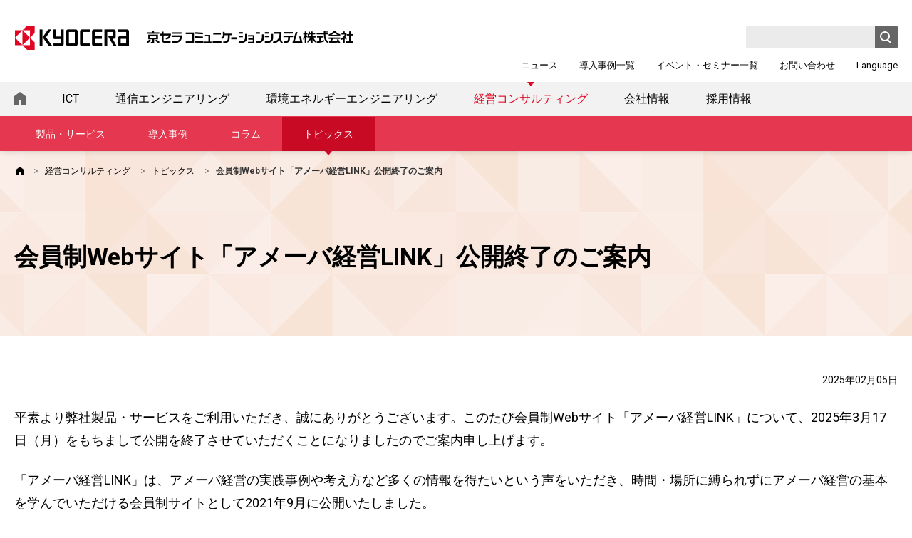

--- FILE ---
content_type: text/html
request_url: https://www.kccs.co.jp/consulting/topics/2025/001/
body_size: 4093
content:
<!DOCTYPE HTML>
<html lang="ja">
<head>
<meta charset="UTF-8">
<meta http-equiv="X-UA-Compatible" content="IE=edge">
<meta name="viewport" content="width=device-width, initial-scale=1">
<meta name="format-detection" content="telephone=no">
<meta name="description" content="このたび会員制Webサイト「アメーバ経営LINK」について、2025年3月17日（月）をもちまして公開を終了させていただくことになりましたのでご案内申し上げます。">
<title>会員制Webサイト「アメーバ経営LINK」公開終了のご案内｜KCCS</title>
<link rel="stylesheet" href="/shared/css/master.css">
<link rel="apple-touch-icon" href="/apple-touch-icon.png">
<script src="/shared/js/init.js"></script>
<!-- Google Tag Manager -->
<script>(function(w,d,s,l,i){w[l]=w[l]||[];w[l].push({'gtm.start':
new Date().getTime(),event:'gtm.js'});var f=d.getElementsByTagName(s)[0],
j=d.createElement(s),dl=l!='dataLayer'?'&l='+l:'';j.async=true;j.src=
'https://www.googletagmanager.com/gtm.js?id='+i+dl;f.parentNode.insertBefore(j,f);
})(window,document,'script','dataLayer','GTM-NW3V7PZ');</script>
<!-- End Google Tag Manager -->
<!-- Google Tag Manager -->
<script>(function(w,d,s,l,i){w[l]=w[l]||[];w[l].push({'gtm.start':
new Date().getTime(),event:'gtm.js'});var f=d.getElementsByTagName(s)[0],
j=d.createElement(s),dl=l!='dataLayer'?'&l='+l:'';j.async=true;j.src=
'https://www.googletagmanager.com/gtm.js?id='+i+dl;f.parentNode.insertBefore(j,f);
})(window,document,'script','dataLayer','GTM-K5WRVPX');</script>
<!-- End Google Tag Manager -->


<!-- ======================== OGP START ======================== -->
<meta property="og:type" content="article">
<meta property="og:title" content="会員制Webサイト「アメーバ経営LINK」公開終了のご案内｜KCCS">
<meta property="og:description" content="このたび会員制Webサイト「アメーバ経営LINK」について、2025年3月17日（月）をもちまして公開を終了させていただくことになりましたのでご案内申し上げます。">
<meta property="og:url" content="https://www.kccs.co.jp/consulting/topics/2025/001/">
<meta property="og:site_name" content="京セラコミュニケーションシステム株式会社">
<meta property="og:image" content="https://www.kccs.co.jp/shared/img/img-ogp-01.jpg">
<meta property="fb:app_id" content="571403009894876">
<meta name="twitter:card" content="summary_large_image">
<!-- ======================== OGP END ======================== -->
</head>

<body>
<!-- ======================== SNS START ======================== -->
<div id="fb-root"></div>
<script>(function(d, s, id) {
  var js, fjs = d.getElementsByTagName(s)[0];
  if (d.getElementById(id)) return;
  js = d.createElement(s); js.id = id;
  js.src = 'https://connect.facebook.net/ja_JP/sdk.js#xfbml=1&version=v3.0';
  fjs.parentNode.insertBefore(js, fjs);
}(document, 'script', 'facebook-jssdk'));</script>
<script async src="https://platform.twitter.com/widgets.js"></script>

<!-- ======================== SNS END ======================== -->

<!-- Google Tag Manager (noscript) -->
<noscript><iframe src="https://www.googletagmanager.com/ns.html?id=GTM-K5WRVPX"
height="0" width="0" style="display:none;visibility:hidden"></iframe></noscript>
<!-- End Google Tag Manager (noscript) -->
<!-- ======================== Header START ======================== -->
<!-- Google Tag Manager (noscript) -->
<noscript><iframe src="https://www.googletagmanager.com/ns.html?id=GTM-NW3V7PZ"
height="0" width="0" style="display:none;visibility:hidden"></iframe></noscript>
<!-- End Google Tag Manager (noscript) -->
<header id="header">
<div class="header-inner">

<div class="site-logo">
<p class="site-logo-inner">
<a href="/"><img class="logo" src="/shared/img/logo-01.png" alt="KYOCERA"><img class="name" src="/shared/img/logo-02.png" alt="京セラコミュニケーションシステム株式会社"></a>
</p>
<!-- /.site-logo --></div>

<nav class="nav-header js-nav-header has-local">
<div class="nav-header-inner">
<div class="nav-global">
<ul class="nav-global-inner js-nav-global">
<li class="top"><a href="/"><img src="/shared/img/icon-home-01.png" alt="HOME"><span class="txt">HOME</span></a></li>
<li class="js-nav-lower"><a href="/ict/">ICT</a>
<div class="nav-local">
<ul class="nav-local-inner js-nav-local">
<li class="sp-index"><a href="/ict/">ICTトップ</a></li>
<li><a href="/ict/service/">製品・サービス</a></li>
<li><a href="/ict/case/">導入事例</a></li>
<li><a href="/ict/seminar/">イベント・セミナー</a></li>
<li><a href="/ict/topics/">トピックス</a></li>
</ul>
<!-- /.nav-local --></div>
</li>
<li class="js-nav-lower"><a href="/com-engineering/">通信エンジニアリング</a>
<div class="nav-local">
<ul class="nav-local-inner js-nav-local">
<li class="sp-index"><a href="/com-engineering/">通信エンジニアリングトップ</a></li>
<li><a href="/com-engineering/service/">製品・サービス</a></li>
<li><a href="/com-engineering/safety/">安全・品質・技術</a></li>
<li><a href="/com-engineering/partnership/">パートナーシップ</a></li>
</ul>
<!-- /.nav-local --></div>
</li>
<li class="js-nav-lower"><a href="/env-engineering/">環境エネルギーエンジニアリング</a>
<div class="nav-local">
<ul class="nav-local-inner js-nav-local">
<li class="sp-index"><a href="/env-engineering/">環境エネルギーエンジニアリングトップ</a></li>
<li><a href="/env-engineering/service/">製品・サービス</a></li>
<li><a href="/env-engineering/case/">事例</a></li>
</ul>
<!-- /.nav-local --></div>
</li>
<li class="js-nav-lower"><a href="/consulting/">経営コンサルティング</a>
<div class="nav-local">
<ul class="nav-local-inner js-nav-local">
<li class="sp-index"><a href="/consulting/">経営コンサルティングトップ</a></li>
<li><a href="/consulting/service/">製品・サービス</a></li>
<li><a href="/consulting/case/">導入事例</a></li>
<li><a href="/consulting/column/">コラム</a></li>
<li><a href="/consulting/topics/">トピックス</a></li>
</ul>
<!-- /.nav-local --></div>
</li>
<li class="js-nav-lower"><a href="/company/">会社情報</a>
<div class="nav-local">
<ul class="nav-local-inner js-nav-local">
<li class="sp-index"><a href="/company/">会社情報トップ</a></li>
<li><a href="/company/kccs/">KCCSについて</a></li>
<li><a href="/company/business-domain/">事業案内</a></li>
<li><a href="/company/maps/">拠点一覧</a></li>
<li><a href="/company/research/">研究開発</a></li>
<li><a href="/company/sustainability/">サステナビリティ</a></li>
</ul>
<!-- /.nav-local --></div>
</li>
<li><a href="/recruit/">採用情報</a></li>
</ul>
<!-- /.nav-global --></div>
<div class="nav-utility-wrap">
<div class="nav-utility">
<ul class="nav-utility-inner">
<li><a href="/news/">ニュース</a></li>
<li><a href="/case/">導入事例一覧</a></li>
<li><a href="/seminar/">イベント・セミナー一覧</a></li>
<li><a href="/contact/">お問い合わせ</a></li>
<li><a href="/language/" hreflang="en">Language</a></li>
</ul>
<form name="SS_searchForm" id="SS_searchForm" action="https://search.kccs.co.jp/search" method="get" enctype="application/x-www-form-urlencoded">
<div class="form-search-a">
<input type="hidden" name="site" value="KWD7IN4N">
<input type="hidden" name="charset" value="UTF-8">
<input type="hidden" name="group" value="1">
<input type="hidden" name="design" value="4">
<input id="SS_searchQuery" class="search-input" name="query" type="text" title="検索ワードを入れてください">
<button id="SS_searchSubmit" class="search-btn" name="submit" type="submit"><span class="txt">検索する</span></button>
<!-- /.form-search-a --></div>
</form>
<!-- /.nav-utility --></div>
<!-- /.nav-utility-wrap --></div>
<!-- /.nav-header-inner --></div>
<!-- /.nav-header --></nav>

<!-- /.header-inner --></div>
<!-- /#header --></header>

<!-- ======================== Header END ======================== -->
<!-- ======================== Contents START ======================== -->
<main id="main">
<div id="container">

<div class="section-head-wrap">
<div class="section-head">
<div class="section-head-inner">
<nav class="nav-breadcrumb">
<ol class="nav-breadcrumb-inner">
<li><a href="/"><img src="/shared/img/icon-home-02.png" alt="HOME"></a></li>
<li><a href="/consulting/">経営コンサルティング</a></li>
<li><a href="/consulting/topics/">トピックス</a></li>
<li><a aria-current="page">会員制Webサイト「アメーバ経営LINK」公開終了のご案内</a></li>
</ol>
<!-- /.nav-breadcrumb --></nav>


<div class="hdg-a-wrap _size-a">
<h1 class="hdg-a"><span class="txt">会員制Webサイト「アメーバ経営LINK」公開終了のご案内</span></h1>
<!-- /.hdg-a-wrap --></div>

<!-- /.section-head-inner --></div>
<!-- /.section-head --></div>
<!-- /.section-head-wrap --></div>

<div class="section">
<div class="section-inner">

<p class="txt-caption-a">2025年02月05日</p>
<p>平素より弊社製品・サービスをご利用いただき、誠にありがとうございます。このたび会員制Webサイト「アメーバ経営LINK」について、2025年3月17日（月）をもちまして公開を終了させていただくことになりましたのでご案内申し上げます。</p>
<p>「アメーバ経営LINK」は、アメーバ経営の実践事例や考え方など多くの情報を得たいという声をいただき、時間・場所に縛られずにアメーバ経営の基本を学んでいただける会員制サイトとして2021年9月に公開いたしました。<br>このたび、弊社製品・サービスサイトの見直しに伴い、「アメーバ経営LINK」の公開を終了させていただくこととなりました。ご利用の会員の皆様にはご不便をお掛けいたしますが、何とぞご理解の程よろしくお願い申し上げます。</p>
<p>なお今後も製品・サービスサイト、ウェビナー、メールマガジンなどで、アメーバ経営に関する情報を引き続き発信させていただきます。<br>これまでのご利用に厚く御礼申し上げますとともに、今後とも変わらぬご愛顧を賜りますようお願い申し上げます。</p>
<p><br>【対象サイト】<br>アメーバ経営LINK（https://www.am-link.jp/）</p>
<p>【サイト公開終了日】<br>2025年 3 月 17日（月）17：00</p>
<p>【本件に関するお問い合わせ先】<br><a href="https://www.kccs.co.jp/contact/ja/consulting/" target="_blank">https://www.kccs.co.jp/contact/ja/consulting/</a></p>

<div class="box-strong-a">
<p><strong>掲載されている情報は、発表日現在の情報です。最新の情報と異なる場合がありますのでご了承ください。</strong></p>
<!-- /.box-strong-a --></div>

<!-- /.section-inner --></div>
<!-- /.section --></div>

<section class="section-full _contact">
<div class="section-full-inner">

<div class="box-contact-b">
<div class="box-contact-inner">

<div class="item-wrap">

<div class="item">
<p class="btn-wrap-contact"><a class="btn-b _submit" href="/contact/ja/consulting/"><span class="txt">経営コンサルティングに関するお問い合わせフォーム</span></a></p>
</div>


<!-- /.box-contact-inner --></div>
<!-- /.box-contact-b --></div>


<!-- /.section-full-inner --></div>
<!-- /.section-full --></section>


<div class="section">
<div class="section-inner">
<p><a class="link-b" href="/consulting/topics/">トピックス一覧へ戻る</a></p>
<!-- /.section-inner --></div>
<!-- /.section --></div>



<!-- /#container --></div>
</main>
<!-- ======================== Contents END ======================== -->

<!-- ======================== Footer START ======================== -->
<footer id="footer">
<p class="btn-top js-fixed"><a href="#top">ページトップへ</a></p>

<div class="footer-inner">
<div class="footer-col">
<ul class="nav-footer">
<li><a href="/sitemap/">サイトマップ</a></li>
<li><a href="/policy/">当サイトについて</a></li>
<li><a href="/policy/privacy.html">個人情報保護方針</a></li>
<li><a href="/policy/security.html">情報セキュリティ基本方針</a></li>
<li><a href="/socialmedia/">ソーシャルメディアアカウント</a></li>
</ul>
<div class="footer-note">
<p>KCCSは京セラコミュニケーションシステム株式会社の略称です。また、記載の会社名および製品名・サービス名は、それぞれ各社の商標または登録商標です。</p>
<!-- /.footer-note --></div>
<!-- /.footer-col --></div>

<div class="footer-col">
<ul class="list-share">
<li class="facebook"><div class="fb-share-button js-facebook" data-href="" data-layout="button" data-size="small" data-mobile-iframe="true"><a class="fb-xfbml-parse-ignore" target="_blank" href="">シェア</a></div></li>
<li class="twitter"><a href="https://twitter.com/share?ref_src=twsrc%5Etfw" class="twitter-share-button" data-show-count="false">ポスト</a></li>
</ul>
<p class="copyright"><small>© KYOCERA Communication Systems Co., Ltd.</small></p>
<!-- /.footer-col --></div>

<!-- /.footer-inner --></div>
<!-- /#footer --></footer>

<!-- ======================== Footer END ======================== -->
<!-- ======================== Script START ======================== -->
<script src="/shared/js/jquery.js"></script>
<script src="/shared/js/photoswipe.min.js"></script>
<script src="/shared/js/photoswipe-ui-default.min.js"></script>
<script src="/shared/js/run.js"></script>
<script src="/shared/js/kccs_corp_torimochi.js"></script>
<script src="//pro.syncsearch.jp/common/js/sync_suggest.js"></script>
<script>
SYNCSEARCH_SITE="KWD7IN4N";
SYNCSEARCH_GROUP=1;
</script>
<!-- ======================== Script END ======================== -->
</body>
</html>

--- FILE ---
content_type: text/css
request_url: https://www.kccs.co.jp/shared/css/master.css
body_size: 47177
content:
@charset "UTF-8";
@import url(https://fonts.googleapis.com/css?family=Roboto:300,400,500,700);
@font-face {
    font-family: "Pyidaungsu";
    src: url("/shared/font/Pyidaungsu-2.5.3_Regular.woff") format("woff"), url("/shared/font/Pyidaungsu-2.5.3_Regular.ttf") format("truetype");
}
@font-face {
    font-weight: bold;
    font-family: "Pyidaungsu";
    src: url("/shared/font/Pyidaungsu-2.5.3_Bold.woff") format("woff"), url("/shared/font/Pyidaungsu-2.5.3_Bold.ttf") format("truetype");
}
/* ==============================================================================================
 Sprite
================================================================================================= */
.hdg-j > a::before, .hdg-c-wrap .hdg-c > a::before, .hdg-b-wrap .hdg-b > a::before, .box-search-b > .hdg-a::before, .box-c .hdg-b::before, .btn-a._submit .txt::before, .btn-b._submit .txt::before, .btn-c._submit .txt::before, .btn-a._format .txt::before, .btn-b._format .txt::before, .btn-c._format .txt::before, .btn-a .txt::before, .btn-b .txt::before, .btn-c .txt::before, .link-confirm-a .link-confirm-inner > li .lable .txt::before, .link-pager-a > .prev > a::before, .link-pager-a > .next > a::before, .link-pnl-m .content::after, .link-pnl-k .item > .title > b::before, .link-pnl-j > .link-pnl-inner > li a > .text::after, .link-pnl-d > .link-pnl-inner > li a > .item p::before, .link-pnl-c > li a > .img > .img-inner::before, .link-pnl-a .item > .title > b::before, .link-list-e > li a::before, .link-list-d .link-list-inner > li .item .link-list .link::before, .link-list-c > li a::before, .link-list-b > .link-list-inner > li a::before, .link-list-a > li a::before, .link-c::before, .link-b::before, .link-a::before, .list-news-b .link::after, .list-news-a .list-news-inner > li > a::before, .txt-icon-a .txt::before, .btn-top::after, .nav-footer > li > a::before, .nav-local .nav-local-inner > li > a::after {
    background-image: url(/shared/img/icon-sprite.png);
}

/* ==============================================================================================
 Normalize
================================================================================================= */
/*! normalize.css v8.0.0 | MIT License | github.com/necolas/normalize.css */
html {
    -webkit-text-size-adjust: 100%;
    line-height: 1.15;
}

body {
    margin: 0;
}

h1 {
    margin: .67em 0;
    font-size: 2em;
}

hr {
    overflow: visible;
    box-sizing: content-box;
    height: 0;
}

pre {
    font-size: 1em;
    font-family: monospace, monospace;
}

a {
    background-color: transparent;
}

abbr[title] {
    text-decoration: underline;
    text-decoration: underline dotted;
    border-bottom: none;
}

b, strong {
    font-weight: bolder;
}

code, kbd, samp {
    font-size: 1em;
    font-family: monospace, monospace;
}

small {
    font-size: 80%;
}

sub, sup {
    position: relative;
    font-size: 75%;
    vertical-align: super;
    line-height: 0;
}

sub {
    bottom: -.25em;
}

sup {
    top: -.5em;
}

img {
    border-style: none;
}

button, input, optgroup, select, textarea {
    margin: 0;
    font-size: 100%;
    font-family: inherit;
    line-height: 1.15;
}

button, input {
    overflow: visible;
}

button, select {
    text-transform: none;
}

[type=button], [type=reset], [type=submit], button {
    -webkit-appearance: button;
}

[type=button]::-moz-focus-inner, [type=reset]::-moz-focus-inner, [type=submit]::-moz-focus-inner, button::-moz-focus-inner {
    padding: 0;
    border-style: none;
}

[type=button]:-moz-focusring, [type=reset]:-moz-focusring, [type=submit]:-moz-focusring, button:-moz-focusring {
    outline: 1px dotted ButtonText;
}

fieldset {
    padding: .35em .75em .625em;
}

legend {
    display: table;
    box-sizing: border-box;
    max-width: 100%;
    padding: 0;
    color: inherit;
    white-space: normal;
}

progress {
    vertical-align: baseline;
}

textarea {
    overflow: auto;
}

[type=checkbox], [type=radio] {
    box-sizing: border-box;
    padding: 0;
}

[type=number]::-webkit-inner-spin-button, [type=number]::-webkit-outer-spin-button {
    height: auto;
}

[type=search] {
    -webkit-appearance: textfield;
    outline-offset: -2px;
}

[type=search]::-webkit-search-decoration {
    -webkit-appearance: none;
}

::-webkit-file-upload-button {
    font: inherit;
    -webkit-appearance: button;
}

details {
    display: block;
}

summary {
    display: list-item;
}

template {
    display: none;
}

[hidden] {
    display: none;
}
/* ==============================================================================================
 Base
================================================================================================= */
:root {
    font-size: 10px;
}

body {
    overflow-wrap: break-word;
    min-width: 320px;
    font-size: 1.4rem;
    font-family: Roboto, "Hiragino Kaku Gothic ProN", "ヒラギノ角ゴ ProN W3", Meiryo, "メイリオ", sans-serif;
    color: #000;
    line-height: 1.8;
    word-wrap: break-word;
}
@media only screen and (min-width: 769px) {
    body {
        font-size: 1.8rem;
    }
}
[lang=my] body {
    font-family: Pyidaungsu, sans-serif;
}
[lang=zh-Hans] body {
    font-family: "Microsoft YaHei", "微软雅黑", sans-serif;
}

*, *::before, *::after {
    box-sizing: border-box;
}

ul, ol {
    list-style-type: none;
}

a {
    color: #1257b8;
    text-decoration: none;
    transition: color .2s;
}
a:hover, a:active, a:focus {
    color: #1257b8;
    text-decoration: underline;
}
a[href^="tel:"] {
    color: #000;
}
a[href^="tel:"]:hover, a[href^="tel:"]:active, a[href^="tel:"]:focus {
    text-decoration: none;
}

b {
    font-weight: bold;
}

em {
    font-weight: bold;
    font-style: normal;
}

strong {
    font-weight: normal;
    color: #df0523;
}

sup {
    font-size: 1.2rem;
}

i {
    font-style: italic;
}

img {
    max-width: 100%;
    height: auto;
}

p, ul, ol, dl, dt, dd, table, h1, h2, h3, h4, h5, h6, blockquote, form {
    margin: 0;
    padding: 0;
}

dfn, cite {
    font-style: normal;
}

small {
    font-size: 100%;
}

table {
    border-collapse: collapse;
}

label {
    font-size: 1.4rem;
}
@media only screen and (min-width: 769px) {
    label {
        font-size: 1.8rem;
    }
}

input, select, button, textarea {
    font-size: 1.6rem;
    font-family: Roboto, "Hiragino Kaku Gothic ProN", "ヒラギノ角ゴ ProN W3", Meiryo, "メイリオ", sans-serif;
    border-radius: 0;
}
@media only screen and (min-width: 769px) {
    input, select, button, textarea {
        font-size: 1.8rem;
    }
}

input[type=text], select, textarea {
    -webkit-appearance: none;
    appearance: none;
}

input[type=reset], input[type=image], input[type=submit], input[type=button], button {
    cursor: pointer;
}

button {
    -webkit-appearance: none;
    appearance: none;
    background: none;
    border: 0;
}

select::-ms-expand {
    display: none;
}

/* ==============================================================================================
 Stracture
================================================================================================= */
/*----------------------------------------
 Header
----------------------------------------*/
/*
 * header
** ------------------------------------------------------ */
#header {
    position: relative;
    box-shadow: 0 1px 10px -2px rgba(0, 0, 0, .3);
}

/*
 * site-logo
** ------------------------------------------------------ */
.site-logo .site-logo-inner {
    display: flex;
    flex-direction: column-reverse;
    padding: 0 10px;
    font-size: 1.4rem;
}
@media only screen and (max-width: 768px) {
    .site-logo .site-logo-inner {
        padding-top: 18px;
    }
}
.site-logo .site-logo-inner > a {
    display: inline-block;
    align-self: flex-start;
    margin-top: 9px;
}
.site-logo .site-logo-inner > a > img.logo {
    position: relative;
    top: -1px;
    display: inline-block;
    max-width: 117.5px;
    margin: 0 0 0 1px;
    vertical-align: middle;
}
.site-logo .site-logo-inner > a > img.name {
    display: inline-block;
    max-width: 169.5px;
    margin-left: 13px;
    vertical-align: middle;
}
.site-logo .site-logo-inner .statement {
    margin-top: 12px;
}
.site-logo .site-logo-inner .statement > img {
    display: block;
    max-width: 120px;
}
@media only screen and (min-width: 769px) {
    .site-logo {
        padding-top: 12px;
    }
    .site-logo .site-logo-inner {
        padding-right: 20px;
        padding-left: 20px;
        font-size: 1.8rem;
    }
    .site-logo .site-logo-inner > a {
        margin-top: 12px;
    }
    .site-logo .site-logo-inner > a > img.logo {
        top: 0;
        max-width: 160px;
    }
    .site-logo .site-logo-inner > a > img.name {
        position: relative;
        top: -1px;
        max-width: 290px;
        margin-left: 25px;
    }
    .site-logo .site-logo-inner > a > img.name:lang(en), .site-logo .site-logo-inner > a > img.name:lang(zh-Hans), .site-logo .site-logo-inner > a > img.name:lang(ko), .site-logo .site-logo-inner > a > img.name:lang(vi), .site-logo .site-logo-inner > a > img.name:lang(my) {
        max-width: 328px;
    }
    .site-logo .site-logo-inner .statement {
        margin-top: 0;
    }
    .site-logo .site-logo-inner .statement > img {
        max-width: 163px;
    }
}
@media only screen and (min-width: 1025px) {
    .site-logo .site-logo-inner {
        position: relative;
        display: block;
        max-width: 1400px;
        margin: 0 auto;
    }
    .site-logo .site-logo-inner > a {
        margin-top: 24px;
    }
    .site-logo .site-logo-inner .statement {
        position: absolute;
        top: 0;
        right: 20px;
    }
    .site-logo .site-logo-inner .statement > img {
        max-width: 213px;
    }
}

/*
 * nav-*
** ------------------------------------------------------ */
.nav-header {
    margin: 10px 0 0;
    border-top: solid 2px #df0523;
}
.nav-header .nav-header-inner {
    z-index: 10;
    width: 100%;
    padding: 0 20px 30px;
    background: #f2f2f2;
}
@media only screen and (min-width: 1025px) {
    .nav-header {
        margin-top: 45px;
        border-top: none;
    }
    .nav-header .nav-header-inner {
        position: relative;
        padding: 0;
        background: none;
    }
    .nav-header.has-local {
        padding: 0 0 48px;
        background: #e5374f;
    }
}
@media only screen and (min-width: 1330px) {
    .nav-header {
        margin-top: 32px;
    }
}

.nav-global .nav-global-inner > li {
    border-bottom: solid 1px #ccc;
}
.nav-global .nav-global-inner > li > a {
    position: relative;
    display: block;
    padding: 12px 20px 12px 0;
    font-size: 1.6rem;
    color: #000;
}
.nav-global .nav-global-inner > li > a:hover, .nav-global .nav-global-inner > li > a:active, .nav-global .nav-global-inner > li > a:focus {
    color: #df0523;
    text-decoration: none;
}
.nav-global .nav-global-inner > li > a .icon {
    position: absolute;
    top: 0;
    right: 3px;
    bottom: 0;
    width: 12px;
    height: 8px;
    margin: auto;
    transform: rotate(180deg);
}
.nav-global .nav-global-inner > li.top > a > img {
    display: none;
}
@media only screen and (min-width: 1025px) {
    .nav-global {
        position: relative;
        background: #f2f2f2;
    }
    .nav-global .nav-global-inner {
        display: flex;
        max-width: 1400px;
        margin: 0 auto;
        padding: 0 20px;
    }
    .nav-global .nav-global-inner > li {
        border-bottom: none;
    }
    .nav-global .nav-global-inner > li:not(.top) {
        margin-left: 4.129%;
    }
    .nav-global .nav-global-inner > li > a {
        padding: 10px 0;
    }
    .nav-global .nav-global-inner > li > a .icon {
        display: none;
    }
    .nav-global .nav-global-inner > li.top > a {
        position: relative;
        display: block;
    }
    .nav-global .nav-global-inner > li.top > a::after {
        position: absolute;
        top: 14px;
        left: 0;
        z-index: 1;
        display: block;
        width: 16px;
        height: 18px;
        background: url(/shared/img/icon-home-03.png) no-repeat;
        background-size: 100%;
        content: "";
        opacity: 0;
        transition: opacity .2s;
    }
    .nav-global .nav-global-inner > li.top > a:hover::after, .nav-global .nav-global-inner > li.top > a:active::after, .nav-global .nav-global-inner > li.top > a:focus::after {
        opacity: 1;
    }
    .nav-global .nav-global-inner > li.top > a .txt {
        display: none;
    }
    .nav-global .nav-global-inner > li.top > a > img {
        position: relative;
        top: 4px;
        display: block;
        width: 16px;
        height: 18px;
    }
    .nav-global .nav-global-inner > li.is-current > a::before {
        position: absolute;
        display: block;
        width: 10px;
        border-width: 6px 5px 0;
        border-style: solid;
        border-color: #df0523 transparent transparent transparent;
        content: "";
    }
    .nav-global .nav-global-inner > li.is-current > a::before {
        top: 0;
        right: 0;
        left: 0;
        margin: 0 auto;
    }
}

.nav-local {
    padding: 15px 0;
    background: #666;
}
.nav-local .nav-local-inner > li > a {
    position: relative;
    display: block;
    padding: 9px 10px 10px 46px;
    font-size: 1.4rem;
    color: #fff;
    background: transparent;
    transition: background .2s;
}
.nav-local .nav-local-inner > li > a:hover, .nav-local .nav-local-inner > li > a:active, .nav-local .nav-local-inner > li > a:focus {
    text-decoration: none;
    background: #808080;
}
.nav-local .nav-local-inner > li > a::after {
    position: absolute;
    top: 17px;
    display: block;
    width: 5px;
    height: 8px;
    background-position: -137.5px -47px;
    background-size: 145px 117px;
    content: "";
}
.nav-local .nav-local-inner > li.sp-index > a {
    padding-left: 33px;
}
.nav-local .nav-local-inner > li.sp-index > a::after {
    left: 20px;
}
.nav-local .nav-local-inner > li:not(.sp-index) > a::after {
    left: 33px;
}
@media only screen and (min-width: 1025px) {
    .nav-local {
        position: absolute;
        top: 101%;
        left: 0;
        width: 100%;
        padding: 0;
        background: #e5374f;
    }
    .nav-local .nav-local-inner {
        display: flex;
        max-width: 1400px;
        margin: 0 auto;
        padding: 0 20px;
    }
    .nav-local .nav-local-inner > li > a {
        padding: 12px 30px 11px;
    }
    .nav-local .nav-local-inner > li > a:hover, .nav-local .nav-local-inner > li > a:active, .nav-local .nav-local-inner > li > a:focus {
        background: #eb4b60;
    }
    .nav-local .nav-local-inner > li > a::after {
        content: none;
    }
    .nav-local .nav-local-inner > li > a:lang(en) {
        padding-right: 2.14634vw;
        padding-left: 2.14634vw;
    }
    .nav-local .nav-local-inner > li.sp-index {
        display: none;
    }
    .nav-local .nav-local-inner > li.is-current > a::before {
        position: absolute;
        display: block;
        width: 10px;
        border-width: 6px 5px 0;
        border-style: solid;
        border-color: #c90a25 transparent transparent transparent;
        content: "";
    }
    .nav-local .nav-local-inner > li.is-current > a::before {
        top: 100%;
        right: 0;
        left: 0;
        margin: 0 auto;
    }
}
@media only screen and (min-width: 1400px) {
    .nav-local .nav-local-inner > li > a:lang(en) {
        padding-right: 30px;
        padding-left: 30px;
    }
}

.nav-utility-wrap {
    margin: 30px 0 0;
}
.nav-utility-wrap .nav-utility .nav-utility-inner {
    display: flex;
    flex-wrap: wrap;
    margin: -13px 0 0 -13px;
}
.nav-utility-wrap .nav-utility .nav-utility-inner > li {
    padding: 13px 0 0 13px;
}
.nav-utility-wrap .nav-utility .nav-utility-inner > li:nth-child(odd) {
    width: 60%;
}
.nav-utility-wrap .nav-utility .nav-utility-inner > li:nth-child(even) {
    width: 40%;
}
.nav-utility-wrap .nav-utility .nav-utility-inner > li > a {
    font-size: 1.3rem;
    color: #000;
}
.nav-utility-wrap .nav-utility .nav-utility-inner > li > a:hover, .nav-utility-wrap .nav-utility .nav-utility-inner > li > a:active, .nav-utility-wrap .nav-utility .nav-utility-inner > li > a:focus {
    color: #df0523;
    text-decoration: none;
}
@media only screen and (min-width: 1025px) {
    .nav-utility-wrap {
        position: relative;
        max-width: 1400px;
        margin: 0 auto;
        padding: 0 20px;
    }
    .nav-utility-wrap .nav-utility {
        position: absolute;
        top: -127px;
        right: 20px;
        display: flex;
        flex-direction: column-reverse;
        align-items: flex-end;
    }
    .nav-utility-wrap .nav-utility:lang(en) {
        top: -133px;
        flex-direction: row;
    }
    .nav-utility-wrap .nav-utility .nav-utility-inner {
        margin-top: -7px;
    }
    .nav-utility-wrap .nav-utility .nav-utility-inner > li {
        padding-left: 30px;
    }
    .nav-utility-wrap .nav-utility .nav-utility-inner > li:nth-child(odd), .nav-utility-wrap .nav-utility .nav-utility-inner > li:nth-child(even) {
        width: auto;
    }
}
@media only screen and (min-width: 1330px) {
    .nav-utility-wrap .nav-utility {
        top: -120px;
        flex-direction: row;
    }
    .nav-utility-wrap .nav-utility:lang(en) {
        top: -120px;
    }
}

/*
 * JS有効時
** ------------------------------------------------------ */
html[data-script-enabled=true] .nav-header {
    position: relative;
    margin-top: 44px;
}
html[data-script-enabled=true] .nav-header .nav-header-btn {
    position: absolute;
    top: -44px;
    right: 0;
    display: block;
    min-width: 44px;
    height: 44px;
    padding: 22px 0 0;
    color: #fff;
    background-color: #df0523;
    content: "";
}
html[data-script-enabled=true] .nav-header .nav-header-btn::before, html[data-script-enabled=true] .nav-header .nav-header-btn::after {
    position: absolute;
    right: 0;
    left: 0;
    display: block;
    width: 18px;
    margin: auto;
    border-top: solid 2px #fff;
    content: "";
    transition: transform .2s, top .2s, width .2s;
}
html[data-script-enabled=true] .nav-header .nav-header-btn::before {
    top: 7px;
}
html[data-script-enabled=true] .nav-header .nav-header-btn::after {
    top: 21px;
}
html[data-script-enabled=true] .nav-header .nav-header-btn .txt {
    font-size: 1.2rem;
}
html[data-script-enabled=true] .nav-header .nav-header-btn .txt::before {
    position: absolute;
    top: 14px;
    right: 0;
    left: 0;
    display: block;
    width: 18px;
    margin: auto;
    border-top: solid 2px #fff;
    content: "";
    transition: border-top .2s;
}
html[data-script-enabled=true] .nav-header .nav-header-inner {
    position: absolute;
    display: none;
}
html[data-script-enabled=true] .nav-header.is-open .nav-header-btn::before, html[data-script-enabled=true] .nav-header.is-open .nav-header-btn::after {
    top: 14px;
    width: 20px;
}
html[data-script-enabled=true] .nav-header.is-open .nav-header-btn::before {
    transform: rotate(45deg);
}
html[data-script-enabled=true] .nav-header.is-open .nav-header-btn::after {
    transform: rotate(-45deg);
}
html[data-script-enabled=true] .nav-header.is-open .nav-header-btn .txt::before {
    border-top-color: transparent;
}
@media only screen and (min-width: 769px) {
    html[data-script-enabled=true] .nav-header {
        margin-top: 35px;
    }
    html[data-script-enabled=true] .nav-header .nav-header-btn .txt {
        line-height: 1.65;
    }
    html[data-script-enabled=true] .nav-header .nav-header-btn .txt::after {
        top: 3px;
    }
    html[data-script-enabled=true] .nav-header .nav-header-inner {
        display: none;
    }
}
@media only screen and (min-width: 1025px) {
    html[data-script-enabled=true] .nav-header {
        margin-top: 45px;
    }
    html[data-script-enabled=true] .nav-header .nav-header-btn {
        display: none;
    }
    html[data-script-enabled=true] .nav-header .nav-header-inner {
        position: relative;
        display: block !important;
    }
}
@media only screen and (min-width: 1330px) {
    html[data-script-enabled=true] .nav-header {
        margin-top: 32px;
    }
}

html[data-script-enabled=true] .nav-global .nav-global-inner > li > a .icon {
    transform: rotate(0);
}
html[data-script-enabled=true] .nav-global .nav-global-inner > li.is-current > a {
    color: #df0523;
}
html[data-script-enabled=true] .nav-global .nav-global-inner > li.is-open > a .icon {
    transform: rotate(180deg);
}

html[data-script-enabled=true] .nav-local {
    display: none;
}
html[data-script-enabled=true] .nav-local .nav-local-inner > li.is-current > a {
    background: #404040;
}
@media only screen and (min-width: 1025px) {
    html[data-script-enabled=true] .is-current .nav-local {
        display: block;
    }
    html[data-script-enabled=true] .nav-local .nav-local-inner > li.is-current > a {
        background: #c90a25;
    }
}

/*
 * header
** ------------------------------------------------------ */
#header-sf {
    position: relative;
}
#header-sf .header-inner {
    position: relative;
    display: flex;
    flex-direction: column;
}
#header-sf .header-inner .site-logo-sf {
    display: flex;
    padding: 20px 12px 19px;
}
#header-sf .header-inner .site-logo-sf > div {
    position: relative;
    padding: 0 6px;
}
#header-sf .header-inner .site-logo-sf > div > a {
    display: block;
}
#header-sf .header-inner .site-logo-sf > div > a > img {
    display: block;
}
#header-sf .header-inner .site-logo-sf > div:first-child {
    padding-left: 0;
}
#header-sf .header-inner .site-logo-sf > div:not(:first-child)::before {
    position: absolute;
    left: 0;
    display: block;
    width: 1px;
    height: 100%;
    background: #000;
    content: "";
}
#header-sf .header-inner .site-logo-sf .logo-kccs a img {
    width: 70px;
    height: 29px;
}
#header-sf .header-inner .site-logo-sf .logo-sigfox a img {
    width: 57px;
    height: 29px;
}
#header-sf .header-inner .header-txt {
    display: flex;
    align-items: center;
    padding: 3px 16px 2px;
    font-size: 1.2rem;
    background: #ddd;
}
@media only screen and (min-width: 769px) {
    #header-sf .header-inner {
        padding-top: 17px;
    }
    #header-sf .header-inner .site-logo-sf {
        padding: 0 16px;
    }
    #header-sf .header-inner .site-logo-sf > div {
        padding: 0 12px;
    }
    #header-sf .header-inner .site-logo-sf .logo-kccs a img {
        width: 82px;
        height: 34px;
    }
    #header-sf .header-inner .site-logo-sf .logo-sigfox a img {
        width: 67px;
        height: 34px;
    }
    #header-sf .header-inner .header-txt {
        margin-top: 17px;
    }
}
@media only screen and (min-width: 1025px) {
    #header-sf .header-inner {
        flex-direction: row;
        justify-content: space-between;
        align-items: center;
        max-width: 1400px;
        margin: 0 auto;
        padding: 21px 20px;
    }
    #header-sf .header-inner .site-logo-sf {
        height: auto;
        padding: 0;
    }
    #header-sf .header-inner .site-logo-sf .logo-kccs a img {
        width: 140px;
        height: 58px;
    }
    #header-sf .header-inner .site-logo-sf .logo-sigfox a img {
        width: 114px;
        height: 58px;
    }
    #header-sf .header-inner .header-txt {
        height: auto;
        margin: 0 280px 0 0;
        padding: 0;
        font-size: 1.3rem;
        background: none;
    }
}

/*
 * header
** ------------------------------------------------------ */
#header-kanade {
    position: relative;
}
#header-kanade .site-logo-kanade {
    padding: 36px 20px 19px;
}
#header-kanade .site-logo-kanade > img {
    display: block;
    width: 180px;
    height: 42.75px;
}
@media only screen and (min-width: 769px) {
    #header-kanade {
        padding-top: 12px;
    }
    #header-kanade .site-logo-kanade {
        padding-right: 20px;
        padding-left: 20px;
    }
    #header-kanade .site-logo-kanade > img {
        width: 240px;
        height: 57px;
    }
}
@media only screen and (min-width: 1025px) {
    #header-kanade .site-logo-kanade {
        position: relative;
        display: block;
        max-width: 1400px;
        margin: 0 auto;
    }
}

/*----------------------------------------
 Footer
----------------------------------------*/
/*
 * footer
** ------------------------------------------------------ */
#footer {
    position: relative;
    padding: 35px 0;
    background: #000;
    box-shadow: 0 0 24px 0 rgba(0, 0, 0, .2);
}
#footer .footer-inner {
    padding: 0 20px;
}
#footer .footer-inner p {
    font-size: 1.2rem;
    color: #fff;
}
#footer .footer-inner .copyright {
    margin-top: 15px;
}
#footer .footer-inner .footer-col {
    display: flex;
    flex-direction: column;
    justify-content: space-between;
}
#footer .footer-inner .footer-col:last-child {
    margin-top: 15px;
}
@media only screen and (min-width: 769px) {
    #footer {
        padding: 25px 0 20px;
    }
    #footer .footer-inner {
        display: flex;
        justify-content: space-between;
        flex-wrap: nowrap;
        max-width: 1400px;
        margin: 0 auto;
    }
    #footer .footer-inner .copyright {
        white-space: nowrap;
    }
    #footer .footer-inner .footer-col:first-child {
        width: 100%;
    }
    #footer .footer-inner .footer-col:last-child {
        align-items: flex-end;
        margin-top: 0;
        margin-left: 70px;
    }
    #footer .footer-inner:lang(en) .copyright {
        margin-top: 0;
    }
    #footer .footer-inner:lang(en) .footer-col:last-child {
        justify-content: flex-end;
    }
}

/*
 * nav-*
** ------------------------------------------------------ */
.nav-footer > li:not(:first-child) {
    margin-top: 10px;
}
.nav-footer > li > a {
    position: relative;
    display: inline-block;
    padding: 0 0 0 13px;
    font-size: 1.4rem;
    color: #fff;
}
.nav-footer > li > a::before {
    position: absolute;
    top: .6em;
    left: 0;
    display: block;
    width: 5px;
    height: 8px;
    background-position: -137.5px -47px;
    background-size: 145px 117px;
    content: "";
}
@media only screen and (min-width: 769px) {
    .nav-footer {
        display: flex;
        flex-wrap: wrap;
    }
    .nav-footer > li {
        margin-right: 30px;
    }
    .nav-footer > li:not(:first-child) {
        margin-top: 0;
    }
}

/*
 * btn-top
** ------------------------------------------------------ */
.btn-top {
    position: absolute;
    top: -59px;
    right: 0;
    overflow: hidden;
    color: #fff;
}
.btn-top::after {
    position: absolute;
    top: 0;
    right: 0;
    bottom: 0;
    left: 0;
    display: block;
    width: 15.2px;
    height: 8.8px;
    margin: auto;
    background-position: -64px -74.8px;
    background-size: 116px 93.6px;
    content: "";
    pointer-events: none;
}
.btn-top a {
    position: relative;
    display: block;
    width: 40px;
    height: 40px;
    font-size: 1rem;
    color: transparent;
    background: #767676;
    opacity: .8;
}
.btn-top a::before {
    position: absolute;
    right: 10px;
    bottom: 11px;
    display: block;
    width: 60px;
    height: 60px;
    background: #545454;
    content: "";
    opacity: .3;
    transform: rotate(45deg);
}
.btn-top a::after {
    position: absolute;
    top: 0;
    left: 0;
    display: block;
    width: 40px;
    height: 40px;
    background: #fff;
    content: "";
    opacity: 0;
    transition: .2s;
}
.btn-top a:hover::after, .btn-top a:active::after, .btn-top a:focus::after {
    opacity: .3;
}
@media only screen and (min-width: 769px) {
    .btn-top {
        top: -63px;
        right: 20px;
    }
    .btn-top::after {
        width: 19px;
        height: 11px;
        background-position: -80px -93.5px;
        background-size: 145px 117px;
    }
    .btn-top a {
        width: 48px;
        height: 48px;
    }
    .btn-top a::before {
        right: 14px;
        bottom: 13px;
        width: 70px;
        height: 70px;
    }
    .btn-top a::after {
        width: 48px;
        height: 48px;
    }
}

[data-script-enabled=true] .btn-top.js-fixed.is-fixed {
    position: fixed;
    top: auto;
    right: 0;
    bottom: 0;
    z-index: 10;
}
@media only screen and (min-width: 769px) {
    [data-script-enabled=true] .btn-top.js-fixed.is-fixed {
        right: 20px;
        bottom: 12px;
    }
}
[data-script-enabled=true] .btn-top.js-fixed.has-fixed-contact {
    top: -204px;
}
@media only screen and (min-width: 769px) {
    [data-script-enabled=true] .btn-top.js-fixed.has-fixed-contact {
        top: -194px;
    }
}
@media only screen and (min-width: 791px) {
    [data-script-enabled=true] .btn-top.js-fixed.has-fixed-contact {
        top: -166px;
    }
}
@media only screen and (min-width: 1160px) {
    [data-script-enabled=true] .btn-top.js-fixed.has-fixed-contact {
        top: -123px;
    }
}
[data-script-enabled=true] .btn-top.js-fixed.has-fixed-contact.is-fixed {
    top: auto;
    bottom: 0;
}
@media only screen and (min-width: 769px) {
    [data-script-enabled=true] .btn-top.js-fixed.has-fixed-contact.is-fixed {
        right: 20px;
        bottom: 107px;
    }
}
@media only screen and (min-width: 791px) {
    [data-script-enabled=true] .btn-top.js-fixed.has-fixed-contact.is-fixed {
        bottom: 80px;
    }
}
@media only screen and (min-width: 1160px) {
    [data-script-enabled=true] .btn-top.js-fixed.has-fixed-contact.is-fixed {
        bottom: 36px;
    }
}

/*
 * footer-note
** ------------------------------------------------------ */
.footer-note {
    margin: 30px 0 0;
}
@media only screen and (min-width: 769px) {
    .footer-note {
        margin-top: 20px;
    }
}

/*
 * footer
** ------------------------------------------------------ */
.footer-sf {
    position: relative;
    padding: 35px 0;
    background: #000;
    box-shadow: 0 0 24px 0 rgba(0, 0, 0, .2);
}
.footer-sf .footer-inner {
    padding: 0 20px;
}
.footer-sf .footer-inner p {
    font-size: 1.2rem;
    color: #fff;
}
.footer-sf .footer-inner .copyright {
    margin-top: 15px;
}
.footer-sf .footer-inner .footer-col {
    display: flex;
    flex-direction: column;
    justify-content: space-between;
}
.footer-sf .footer-inner .footer-col:last-child {
    margin-top: 15px;
}
@media only screen and (min-width: 769px) {
    .footer-sf {
        padding: 35px 0 30px;
    }
    .footer-sf .footer-inner {
        display: flex;
        justify-content: space-between;
        flex-wrap: nowrap;
        max-width: 1400px;
        margin: 0 auto;
    }
    .footer-sf .footer-inner .copyright {
        white-space: nowrap;
    }
    .footer-sf .footer-inner .footer-col:first-child {
        width: 100%;
    }
    .footer-sf .footer-inner .footer-col:last-child {
        justify-content: flex-end;
        align-items: flex-end;
        margin-top: 0;
        margin-left: 70px;
    }
}

/*
 * footer-logo
** ------------------------------------------------------ */
.footer-logo {
    margin-bottom: 20px;
    font-size: 1rem;
}
.footer-logo .logo {
    width: 100%;
    max-width: 335px;
}

/*----------------------------------------
 Section
----------------------------------------*/
/*
 * #main
** ------------------------------------------------------ */
#main #container > *:last-child.section {
    margin-bottom: 80px;
}
#main #container > *:last-child.section.mb-to-pb {
    margin-bottom: 0;
    padding-bottom: 80px;
}
#main #container > *:last-child[class^=section-index-] {
    padding-bottom: 28px;
}
#main #container > *:last-child.section-full._contact .box-contact-b {
    padding-bottom: 28px;
}
@media only screen and (min-width: 769px) {
    #main #container > *:last-child.section {
        margin-bottom: 120px;
    }
    #main #container > *:last-child.section.mb-to-pb {
        margin-bottom: 0;
        padding-bottom: 120px;
    }
    #main #container > *:last-child.section-full._contact .box-contact-b {
        padding-bottom: 0;
    }
}

/*
 * section
** ------------------------------------------------------ */
.section {
    margin-top: 50px;
}
.section .section-inner {
    padding: 0 20px;
}

.section .section-inner > *:first-child {
    margin-top: 0;
}
.section._relate + .section-full._confirm {
    margin-top: 30px;
}
.section._language {
    margin-bottom: 0 !important;
    padding-bottom: 100px;
    background: url(/language/img/bg-index-01.png) no-repeat right bottom;
    background-size: 50%;
}
@media only screen and (min-width: 769px) {
    .section {
        margin-top: 120px;
    }
    .section .section-inner {
        max-width: 1400px;
        margin: 0 auto;
    }
    .section._relate + .section-full._confirm {
        margin-top: 60px;
    }
    .section._language {
        padding-bottom: 276px;
        background: url(/language/img/bg-index-01.png) no-repeat right bottom;
        background-size: inherit;
    }
}

/*
 * section-head
** ------------------------------------------------------ */
.section-head-wrap {
    display: flex;
    flex-direction: column;
}
.section-head-wrap .section-head {
    display: flex;
    flex-direction: column;
    overflow: hidden;
    min-height: 175px;
    background: url(/shared/img/bg-head-01.jpg) center top;
    background-size: 600px 180px;
}
.section-head-wrap .section-head .section-head-inner {
    display: flex;
    flex-direction: column;
    width: 100%;
    padding: 10px 20px 25px;

    flex-grow: 1;
}
#sustainability .section-head-wrap .section-head .section-head-inner {
    flex-grow: unset;
}
#company .section-head-wrap .section-head {
    background: url(/company/img/bg-head-01.jpg) center top no-repeat;
    background-size: cover;
}
#shindan .section-head-wrap .section-head, #sustainability .section-head-wrap .section-head, #com-engineering .section-head-wrap .section-head, #env-engineering .section-head-wrap .section-head, #ict .section-head-wrap .section-head, #consulting .section-head-wrap .section-head {
    position: relative;
    overflow: inherit;
    height: 208.5px;
    min-height: auto;
}
#com-engineering .section-head-wrap .section-head {
    background: url(/com-engineering/img/bg-head-01.jpg) center no-repeat;
    background-size: cover;
}
#env-engineering .section-head-wrap .section-head {
    background: url(/env-engineering/img/bg-head-01.jpg) center no-repeat;
    background-size: cover;
}
#ict .section-head-wrap .section-head {
    min-height: auto;
    background: url(/ict/img/bg-head-01.jpg) top center no-repeat;
    background-size: cover;
}
#consulting .section-head-wrap .section-head {
    min-height: auto;
    background: url(/consulting/img/bg-head-01.jpg) top center no-repeat;
    background-size: cover;
}
#sustainability .section-head-wrap .section-head {
    background: url(/company/sustainability/img/mv-sustainability-sp-01.jpg) center no-repeat;
    background-size: cover;
}
#shindan .section-head-wrap .section-head {
    overflow: hidden;
    background: url(/consulting/service/shindan/img/mv-shindan-pc-01.jpg) center no-repeat;
    background-position: left top;
    background-size: auto;
}
#diversity-inclusion .section-head-wrap .section-head {
    overflow: hidden;
    max-width: 100%;
    background: url(/company/sustainability/diversity-inclusion/img/mv-index-sp-01.jpg) right no-repeat;
    background-size: cover;

    aspect-ratio: 1400/405;
}
.section-head-wrap + *:not([class^=section-index-]):not([class^=section-mv-a]) {
    margin-top: 30px;
}
@media only screen and (min-width: 640px) {
    #com-engineering .section-head-wrap {
        margin-bottom: 8.5714vw;
    }
    #env-engineering .section-head-wrap {
        margin-bottom: 8.5714vw;
    }
    #sustainability .section-head-wrap .section-head {
        background: url(/company/sustainability/img/mv-sustainability-01.jpg) center top no-repeat;
        background-size: cover;
    }
    #shindan .section-head-wrap .section-head {
        background: url(/consulting/service/shindan/img/mv-shindan-pc-01.jpg) center top no-repeat;
        background-size: cover;
    }
}
@media only screen and (min-width: 769px) {
    .section-head-wrap .section-head {
        min-height: 260px;
        background-size: 867px 260px;
    }
    .section-head-wrap .section-head .section-head-inner {
        max-width: 1400px;
        margin: 0 auto;
        padding-top: 20px;
        padding-bottom: 40px;
    }
    #shindan .section-head-wrap .section-head, #sustainability .section-head-wrap .section-head, #com-engineering .section-head-wrap .section-head, #env-engineering .section-head-wrap .section-head, #ict .section-head-wrap .section-head, #consulting .section-head-wrap .section-head {
        height: auto;
    }
    #com-engineering .section-head-wrap .section-head {
        max-height: 540px;
    }
    #env-engineering .section-head-wrap .section-head {
        max-height: 540px;
    }
    #ict .section-head-wrap .section-head {
        max-height: 540px;
        padding-bottom: 14.261075vw;
    }
    #consulting .section-head-wrap .section-head {
        max-height: 540px;
        padding-bottom: 14.261075vw;
    }
    #sustainability .section-head-wrap .section-head {
        max-height: 540px;
        padding-bottom: 14.261075vw;
    }
    #shindan .section-head-wrap .section-head {
        max-height: 280px;
        padding-bottom: 14.261075vw;
    }
    #diversity-inclusion .section-head-wrap .section-head {
        background-image: url(/company/sustainability/diversity-inclusion/img/mv-index-01.jpg);
    }
    .section-head-wrap + *:not([class^=section-index-]):not([class^=section-mv-a]) {
        margin-top: 50px;
    }
}
@media only screen and (min-width: 1400px) {
    #com-engineering .section-head-wrap {
        margin-bottom: 120px;
    }
    #com-engineering .section-head-wrap .section-head {
        padding-bottom: 280px;
    }
    #env-engineering .section-head-wrap {
        margin-bottom: 120px;
    }
    #env-engineering .section-head-wrap .section-head {
        padding-bottom: 280px;
    }
    #ict .section-head-wrap .section-head {
        padding-bottom: 280px;
    }
    #consulting .section-head-wrap .section-head {
        padding-bottom: 280px;
    }
    #sustainability .section-head-wrap .section-head {
        padding-bottom: 280px;
    }
    #shindan .section-head-wrap .section-head {
        padding-bottom: 280px;
    }
}

/*
 * section-full
** ------------------------------------------------------ */
.section-full {
    width: 100%;
    margin-top: 50px;
}
.section-full._contact + .section {
    margin-top: 30px;
}
.section-full._contact + .section-full._confirm {
    margin-top: 0;
}
.section-full._confirm + .section-contact-a {
    margin-top: 0;
}
@media only screen and (min-width: 769px) {
    .section-full {
        margin-top: 120px;
    }
    .section-full._contact + .section {
        margin-top: 60px;
    }
}

/*
 * section-indent（お問い合わせ用）
** ------------------------------------------------------ */
.section-indent + .section-indent {
    margin-top: 50px;
}
@media only screen and (min-width: 769px) {
    .section-indent + .section-indent {
        margin-top: 120px;
    }
}

/*
 * section-mv
** ------------------------------------------------------ */
@media only screen and (min-width: 769px) {
    .section-mv-a {
        margin-top: -14.261075vw;
        margin-bottom: -22.035287vw;
    }
    .section-mv-a + * {
        margin-top: 22.035287vw;
    }
    .section-mv-a + .section-index-f .section-index-inner {
        padding-top: 45px;
    }
}
@media only screen and (min-width: 1400px) {
    .section-mv-a {
        margin-top: -280px;
        margin-bottom: -230px;
    }
    .section-mv-a + * {
        margin-top: 230px;
    }
}

.section-mv-b {
    overflow: hidden;
}
.section-mv-b .section-mv-inner {
    display: flex;
    flex-direction: column;
    max-width: 1600px;
    margin: 0 auto;
}
.section-mv-b .section-mv-inner > * {
    width: 100%;
    margin: 0;
    padding: 0;
}
.section-mv-b + .section-index-j {
    border-top: solid 1px #ddd;
}
@media only screen and (min-width: 769px) {
    .section-mv-b .section-mv-inner {
        flex-direction: row;
        flex-wrap: nowrap;

        flex-shrink: 0;
    }
    .section-mv-b .section-mv-inner > * {
        width: 50%;
    }
    .section-mv-b + .section-index-j {
        border-top: none;
    }
}

.section-mv-top .img {
    width: 100%;
    vertical-align: bottom;
}

/*
 * section-message
** ------------------------------------------------------ */
.section-message-a {
    background-color: #f7eded;
    box-shadow: 0 6px 24px -6px rgba(0, 0, 0, .2) inset;
}
.section-message-a .section-message-inner {
    max-width: 1400px;
    margin: 0 auto;
    padding: 16px 20px;
}
.section-message-a .section-message-inner > p {
    text-align: center;
}
.section-message-a .section-message-inner > .list-desc-b {
    margin-top: 0;
    text-align: center;
}

/*
 * section-index
** ------------------------------------------------------ */
.section-index-a {
    position: relative;
    overflow: hidden;
}
.section-index-a::before {
    position: absolute;
    top: 0;
    left: -11px;
    z-index: -1;
    display: block;
    width: 810px;
    height: 981px;
    background: url(/shared/img/bg-section-01.png) top left no-repeat;
    background-size: 54vw;
    content: "";
}
.section-index-a > .section-index-inner {
    padding: 37px 20px 50px;
}
.section-index-a > .section-index-inner > *:first-child {
    margin-top: 0;
}
.section-index-a._top {
    border-top: solid 1px #ddd;
}
@media only screen and (min-width: 769px) {
    .section-index-a::before {
        left: 50%;
        margin-left: -580px;
        background-size: auto;
    }
    .section-index-a > .section-index-inner {
        max-width: 1400px;
        margin: 0 auto;
        padding-top: 75px;
        padding-bottom: 80px;
    }
    .section-index-a._sp-top {
        border-top: none;
    }
}
@media only screen and (min-width: 1160px) {
    .section-index-a::before {
        left: 0;
        margin-left: auto;
    }
}

.section-index-b {
    background: #eee;
}
.section-index-b > .section-index-inner {
    padding: 37px 20px 50px;
}
.section-index-b > .section-index-inner > *:first-child {
    margin-top: 0;
}
@media only screen and (min-width: 769px) {
    .section-index-b > .section-index-inner {
        max-width: 1400px;
        margin: 0 auto;
        padding-top: 75px;
        padding-bottom: 80px;
    }
}

.section-index-c {
    background: #eee;
}
.section-index-c > .section-index-inner {
    padding: 37px 20px 50px;
}
.section-index-c > .section-index-inner > *:first-child {
    margin-top: 0;
}
@media only screen and (min-width: 769px) {
    .section-index-c > .section-index-inner {
        max-width: 1400px;
        margin: 0 auto;
        padding-top: 75px;
        padding-bottom: 80px;
    }
}

.section-index-d + .section-index-d > .section-index-inner {
    padding-top: 0;
}
.section-index-h + .section-index-d {
    border-top: solid 1px #ddd;
}
.section-index-d > .section-index-inner {
    padding: 37px 20px 50px;
}
.section-index-d > .section-index-inner > *:first-child {
    margin-top: 0;
}
.section-index-d._top {
    background: #fff;
    border-top: solid 1px #ddd;
}
@media only screen and (min-width: 769px) {
    .section-index-h + .section-index-d {
        border-top: none;
    }
    .section-index-d > .section-index-inner {
        max-width: 1400px;
        margin: 0 auto;
        padding-top: 75px;
        padding-bottom: 80px;
    }
}

.section-index-e {
    box-shadow: 0 12px 24px -12px rgba(0, 0, 0, .2);
}
.section-index-e > .section-index-inner > *:first-child {
    margin-top: 0;
}
@media only screen and (min-width: 769px) {
    .section-index-e > .section-index-inner {
        margin: 0 auto;
    }
}

.section-index-f {
    position: relative;
    border-top: solid 1px #ddd;
}
.section-index-f::before {
    position: absolute;
    top: 0;
    left: -11px;
    z-index: -1;
    display: block;
    width: 810px;
    max-width: 100%;
    height: 981px;
    background: url(/shared/img/bg-section-01.png) top left no-repeat;
    background-size: 54vw;
    content: "";

    -webkit-backface-visibility: hidden;
    backface-visibility: hidden;
}
.section-index-f > .section-index-inner {
    padding: 37px 20px 50px;
}
.section-index-f > .section-index-inner > *:first-child {
    margin-top: 0;
}
@media only screen and (min-width: 769px) {
    .section-index-f {
        overflow-y: inherit;
        border-top: none;
    }
    .section-index-f::before {
        top: 0;
        left: 0;
        width: 686px;
        max-width: 100%;
        height: 977px;
        margin-top: -22.11vw;
        background: url(/shared/img/bg-section-02.png) top left no-repeat;
        background-size: 44vw;
    }
    .section-index-f > .section-index-inner {
        max-width: 1400px;
        margin: 0 auto;
        padding-top: 75px;
        padding-bottom: 80px;
    }
}
@media only screen and (min-width: 1400px) {
    .section-index-f::before {
        margin-top: -230px;
        background-size: auto;
    }
}

.section-index-g {
    background: #eee;
}
.section-index-g > .section-index-inner {
    padding: 37px 0 50px;
}
.section-index-g > .section-index-inner > *:first-child {
    margin-top: 0;
}
.section-index-g > .section-index-inner > .section-index-item {
    padding: 0 20px;
}
@media only screen and (min-width: 769px) {
    .section-index-h + .section-index-g {
        margin-top: -80px;
    }
    .section-index-g > .section-index-inner {
        max-width: 1400px;
        margin: 0 auto;
        padding: 75px 0 80px;
    }
}

.section-index-h {
    background: #eee;
}
@media only screen and (min-width: 769px) {
    .section-index-h {
        margin-top: -14.261075vw;
        padding: 0 20px;
    }
    .section-index-h > .section-index-inner {
        max-width: 1360px;
        margin: 0 auto;
        padding-bottom: 80px;
    }
}
@media only screen and (min-width: 1400px) {
    .section-index-h {
        margin-top: -280px;
    }
}

.section-index-i {
    position: relative;
    background-color: rgba(237, 237, 237, .9);
}
.section-index-i > .section-index-inner {
    padding: 37px 20px 50px;
}
.section-index-i > .section-index-inner > *:first-child {
    margin-top: 0;
}
@media only screen and (min-width: 769px) {
    .section-index-i > .section-index-inner {
        max-width: 1400px;
        margin: 0 auto;
        padding-top: 75px;
        padding-bottom: 80px;
    }
}

.section-index-j {
    position: relative;
}
.section-index-j::before {
    position: absolute;
    top: 0;
    left: 0;
    z-index: -1;
    display: none;
    width: 80px;
    max-width: 100%;
    height: 114px;
    background: url(/shared/img/bg-section-04.png) top left no-repeat;
    content: "";

    -webkit-backface-visibility: hidden;
    backface-visibility: hidden;
}
.section-index-j > .section-index-inner {
    padding: 45px 20px 50px;
}
.section-index-j > .section-index-inner > *:first-child {
    margin-top: 0;
}
.section-index-j > .section-index-inner .img-brand > img {
    display: block;
    max-width: 175px;
    margin: 0 auto;
}
.section-index-j > .section-index-inner .img-brand + * {
    margin-top: 45px;
}
.section-index-j > .section-index-inner > p {
    text-align: center;
}
.section-index-j > .section-index-inner:lang(ja) {
    padding-top: 25px;
}
.section-index-j > .section-index-inner:lang(ja) .img-brand + * {
    margin-top: 6px;
}
.section-index-j:lang(en), .section-index-j:lang(zh-Hans), .section-index-j:lang(ko), .section-index-j:lang(vi), .section-index-j:lang(my) {
    overflow: hidden;
}
@media only screen and (min-width: 769px) {
    .section-index-j::before {
        top: 0;
        left: 0;
        left: 50%;
        display: block;
        width: 400px;
        max-width: 100%;
        height: 568px;
        margin-left: -540px;
        background: url(/shared/img/bg-section-03.png) top left no-repeat;
    }
    .section-index-j > .section-index-inner {
        max-width: 1640px;
        margin: 0 auto;
        padding-top: 80px;
        padding-bottom: 52px;
    }
    .section-index-j > .section-index-inner .img-brand > img {
        max-width: 100%;
    }
    .section-index-j > .section-index-inner .img-brand + * {
        margin-top: 35px;
    }
    .section-index-j > .section-index-inner:lang(ja) {
        padding-top: 80px;
    }
    .section-index-j > .section-index-inner:lang(ja) .img-brand + * {
        margin-top: 5px;
    }
}
@media only screen and (min-width: 1080px) {
    .section-index-j::before {
        left: 0;
        margin-left: auto;
    }
}

.section-index-k {
    background: #f7eded;
}
.section-index-k > .section-index-inner {
    padding: 37px 20px 50px;
}
.section-index-k > .section-index-inner .hdg-g + p {
    text-align: left;
}
.section-index-k > .section-index-inner > *:first-child {
    margin-top: 0;
}
@media only screen and (min-width: 769px) {
    .section-index-k > .section-index-inner {
        max-width: 1400px;
        margin: 0 auto;
        padding-top: 75px;
        padding-bottom: 80px;
    }
    .section-index-k > .section-index-inner .hdg-g + p {
        text-align: center;
    }
}

.section-index-l {
    background: #fff;
}
.section-index-l > .section-index-inner {
    padding: 40px 20px;
}
@media only screen and (min-width: 769px) {
    .section-index-l > .section-index-inner {
        max-width: 1400px;
        margin: 0 auto;
        padding: 80px 20px;
    }
}

/*
 * section
** ----------------------------------------------------- */
.section._sf {
    margin-top: 50px;
}

/*
 * section-head
** ----------------------------------------------------- */
#ideacontest2019 .section-head {
    width: 100%;
    height: 90vw;
    max-height: 600px;
    background: url("/contents/ideacontest2019/img/mv-sf-02.jpg") left top no-repeat;
    background-size: cover;
}
#ideacontest2019 .section-head .section-head-inner {
    display: flex;
    align-items: flex-end;
    max-width: 1400px;
    height: 100%;
    margin: 0 auto;
    padding: 24px 20px;
}
#ideacontest2019 .section-head .section-head-inner .item {
    width: 100%;
}
#ideacontest2019 .section-head .section-head-inner .item .hdg-k-wrap {
    color: #fff;
}
#ideacontest2019 .section-head .section-head-inner .item .hdg-k-wrap .hdg-k {
    font-size: 8vw;
    line-height: 1.2;
}
#ideacontest2019 .section-head .section-head-inner .item .hdg-k-wrap .hdg-k .sub {
    font-size: 4vw;
}
@media only screen and (min-width: 769px) {
    #ideacontest2019 .section-head {
        height: 38vw;
        max-height: 580px;
        background-image: url("/contents/ideacontest2019/img/mv-sf-01.jpg");
        background-position: right top;
    }
    #ideacontest2019 .section-head .section-head-inner {
        align-items: center;
        padding: 0 20px;
    }
    #ideacontest2019 .section-head .section-head-inner .item {
        width: auto;
    }
    #ideacontest2019 .section-head .section-head-inner .item .hdg-k-wrap .hdg-k {
        font-size: 5vw;
        line-height: 1.1;
    }
    #ideacontest2019 .section-head .section-head-inner .item .hdg-k-wrap .hdg-k .sub {
        font-size: 3vw;
    }
}
@media only screen and (min-width: 1025px) {
    #ideacontest2019 .section-head .section-head-inner .item .hdg-k-wrap .hdg-k {
        font-size: 6rem;
        line-height: 1.2;
    }
    #ideacontest2019 .section-head .section-head-inner .item .hdg-k-wrap .hdg-k .sub {
        font-size: 3.2rem;
    }
}

/*
 * section
** ----------------------------------------------------- */
#lp-kanade .section {
    margin-top: 32px;
}

.kagoshima .lead {
    font-size: 1.8rem;
}
.kagoshima .section-head-wrap .section-head {
    background: url(/contents/kagoshima/img/mv-kagosima-01.jpg) center no-repeat;
    background-position: left;
    background-size: cover;
}
.kagoshima .section-head-wrap .section-head-inner {
    flex-grow: unset;
}
.kagoshima .section-head-wrap::after {
    position: relative;
    top: 0;
    display: block;
    width: 100%;
    height: 18px;
    background-color: #df0523;
    content: "";
}
.kagoshima .hdg-a-wrap .hdg-a > .sub {
    font-size: 1.8rem;
    color: #df0523;
}
.kagoshima .hdg-a-wrap .hdg-a .txt {
    color: #fff;
}
.kagoshima .list-term-a {
    border: 1px solid #333;
}
@media only screen and (min-width: 640px) {
    .kagoshima .section-head-wrap .section-head {
        background: url(/contents/kagoshima/img/mv-kagosima-01.jpg) center top no-repeat;
        background-size: cover;
    }
}
@media only screen and (min-width: 769px) {
    .kagoshima .lead {
        font-size: 2.4rem;
    }
    .kagoshima .section-head-wrap .section-head {
        max-height: 540px;
    }
    .kagoshima .hdg-a-wrap {
        align-items: flex-end;
    }
    .kagoshima .hdg-a-wrap .hdg-a > .sub {
        font-size: 2.2rem;
    }
    .kagoshima .hdg-a-wrap .hdg-a > .txt {
        font-size: 4.2rem;
    }
}
@media only screen and (min-width: 1400px) {
    .kagoshima .section-head-wrap .section-head {
        padding-bottom: 280px;
    }
    .kagoshima .section-head-wrap::after {
        height: 36px;
    }
}

/* ==============================================================================================
 Modules
================================================================================================= */
/*
 * p
** ------------------------------------------------------ */
* + p, .js-more > p:first-child {
    margin-top: 24px;
}

/*
 * txt-lead
** ------------------------------------------------------ */
.txt-lead-a {
    margin: 20px 0 0;
}
.txt-lead-a > b {
    line-height: 1.5;
    background: linear-gradient(to bottom, #fff 0%, #fff 60%, #f5d3c4 60%, #f5d3c4 95%, #fff 95%);
}
.txt-lead-a + * {
    margin-top: 24px;
}
@media only screen and (min-width: 769px) {
    .txt-lead-a {
        margin-top: 25px;
    }
    .txt-lead-a > b {
        font-size: 2.8rem;
    }
    .txt-lead-a + * {
        margin-top: 36px;
    }
}

.txt-lead-b {
    margin: 20px 0 0;
}
.txt-lead-b > b {
    line-height: 1.5;
    background: linear-gradient(to bottom, #fff 0%, #fff 60%, #f5d3c4 60%, #f5d3c4 95%, #fff 95%);
}
.txt-lead-b + * {
    margin-top: 24px;
}
@media only screen and (min-width: 769px) {
    .txt-lead-b {
        margin-top: 25px;
    }
    .txt-lead-b > b {
        font-size: 2rem;
    }
}

.txt-lead-c {
    font-size: 1.4rem;
    text-align: center;
    line-height: 1.8;
}
.txt-lead-c > .title {
    display: block;
    margin-bottom: 16px;
    font-weight: 400;
    font-size: 2.4rem;
    line-height: 1.5;
}
@media only screen and (min-width: 769px) {
    .txt-lead-c {
        font-size: 2rem;
    }
    .txt-lead-c > .title {
        margin-bottom: 5px;
        font-size: 3.2rem;
    }
}

.txt-lead-d {
    margin-top: 16px;
}
.txt-lead-d > b {
    font-size: 14px;
    line-height: 1.5;
    background: linear-gradient(to bottom, #fff 0%, #fff 60%, #f5d3c4 60%, #f5d3c4 95%, #fff 95%);
}
.txt-lead-d > b ruby {
    ruby-align: center;
}
.txt-lead-d > b ruby rt {
    font-size: 1rem;
    text-align: center;
    line-height: 1.5;
    letter-spacing: .2em;
}
.txt-lead-d + * {
    margin-top: 30px;
}
.txt-lead-d + p {
    margin-top: 14px;
}
@media only screen and (min-width: 769px) {
    .txt-lead-d {
        margin-top: 30px;
    }
    .txt-lead-d > b {
        font-size: 2.8rem;
    }
    .txt-lead-d > b rt {
        font-size: 1.4rem;
        line-height: 1.8;
        letter-spacing: .2em;
    }
    .txt-lead-d + * {
        margin-top: 80px;
    }
    .txt-lead-d + p {
        margin-top: 20px;
    }
}

/*
 * txt-caption
** ------------------------------------------------------ */
.txt-caption-a {
    font-size: 1.2rem;
    text-align: right;
}
@media only screen and (min-width: 769px) {
    .txt-caption-a {
        font-size: 1.4rem;
    }
}

.txt-caption-b {
    font-size: 1.6rem;
    text-align: right;
}
@media only screen and (min-width: 769px) {
    .txt-caption-b {
        font-size: 2rem;
    }
}

.txt-caption-c {
    margin: 15px 0 0;
    font-size: 1.2rem;
    text-align: center;
}
@media only screen and (min-width: 769px) {
    .txt-caption-c {
        font-size: 1.4rem;
    }
}

.txt-caption-d {
    font-size: 1.6rem;
    text-align: left;
}
@media only screen and (min-width: 769px) {
    .txt-caption-d {
        font-size: 2rem;
    }
}

/*
 * txt-icon
** ------------------------------------------------------ */
.txt-icon-a .txt {
    position: relative;
    display: block;
    padding: 0 0 0 34px;
}
.txt-icon-a .txt::before {
    position: absolute;
    left: 0;
    display: block;
    content: "";
}
.txt-icon-a._icon-dl .txt::before {
    top: -3px;
    bottom: 0;
    width: 22px;
    height: 18px;
    margin: auto 0;
    background-position: -55.5px -93.5px;
    background-size: 145px 117px;
}

/*
 * txt-count
** ------------------------------------------------------ */
.txt-count-a {
    margin: 20px 0 0;
}
.txt-count-a .num {
    font-weight: bold;
    font-size: 2rem;
}
.txt-count-a + *, .txt-count-a + .link-pnl-f {
    margin-top: 5px;
}
@media only screen and (min-width: 769px) {
    .txt-count-a {
        margin-top: 40px;
    }
    .txt-count-a .num {
        font-size: 2.4rem;
    }
    .txt-count-a + *, .txt-count-a + .link-pnl-f {
        margin-top: 10px;
    }
}

/*
 * txt-scroll
** ------------------------------------------------------ */
.txt-scroll-a {
    overflow-y: scroll;
    -webkit-overflow-scrolling: touch;
    width: 100%;
    height: 250px;
    margin: 20px 0 0;
    padding: 10px 15px;
    border: solid 1px #ddd;
}
.txt-scroll-a > *:first-child {
    margin-top: 0;
}
@media only screen and (min-width: 769px) {
    .txt-scroll-a {
        height: 300px;
        margin-top: 40px;
        padding: 14px 20px;
    }
}

/*
 * txt-size
** ------------------------------------------------------ */
.txt-size-a {
    font-size: 1rem;
}
@media only screen and (min-width: 769px) {
    .txt-size-a {
        font-size: 1.2rem;
    }
}

.txt-size-b {
    font-size: 1.2rem;
}
@media only screen and (min-width: 769px) {
    .txt-size-b {
        font-size: 1.4rem;
    }
}

.txt-size-c {
    font-weight: bold;
    font-size: 1.4rem;
}
@media only screen and (min-width: 769px) {
    .txt-size-c {
        font-size: 2rem;
    }
}

.txt-size-d {
    font-weight: bold;
    font-size: 1.5rem;
}
@media only screen and (min-width: 769px) {
    .txt-size-d {
        font-size: 2.4rem;
    }
}

.txt-size-e {
    font-size: 1.4rem;
}
@media only screen and (min-width: 769px) {
    .txt-size-e {
        font-size: 1.5rem;
    }
}

.txt-size-f {
    font-size: 1.6rem;
}
@media only screen and (min-width: 769px) {
    .txt-size-f {
        font-size: 2rem;
    }
}

/*
 * txt-top
** ------------------------------------------------------ */
@media only screen and (min-width: 769px) {
    .txt-top {
        text-align: center;
    }
}

/*
 * icon
** ------------------------------------------------------ */
.icon-a {
    position: relative;
    margin: 0 5px;
}
.icon-a._icon-window {
    top: 1px;
    width: 13px;
}
.icon-a._icon-pdf {
    top: 2px;
    width: 14px;
}

/*
 * icon-tel
** ------------------------------------------------------ */
.icon-tel-a > img {
    position: relative;
    display: inline-block;
    vertical-align: middle;
}

/*
 * icon-required
** ------------------------------------------------------ */
.icon-required-a {
    position: relative;
    top: -2px;
    display: inline-block;
    margin: 0 5px 0 0;
    padding: 3px 10px 2px;
    font-size: 1rem;
    color: #fff;
    background: #e5374f;
    border-radius: 2px;
}
@media only screen and (min-width: 769px) {
    .icon-required-a {
        font-size: 1.2rem;
    }
}

/*
 * innerList_margin_adjust
** ------------------------------------------------------ */
[class^=list-bullet-] > li [class^=list-bullet-], [class^=list-bullet-] > li [class^=list-order-], [class^=list-bullet-] > li [class^=list-note-], [class^=list-order-] > li [class^=list-bullet-], [class^=list-order-] > li [class^=list-order-], [class^=list-order-] > li [class^=list-note-], [class^=list-note-] > li [class^=list-bullet-], [class^=list-note-] > li [class^=list-order-], [class^=list-note-] > li [class^=list-note-] {
    margin-top: 7px;
}
[class^=list-bullet-] .box-a, [class^=list-order-] .box-a, [class^=list-note-] .box-a {
    margin-top: 15px;
    margin-bottom: 15px;
}
@media only screen and (min-width: 769px) {
    [class^=list-bullet-] .box-a, [class^=list-order-] .box-a, [class^=list-note-] .box-a {
        margin-top: 20px;
        margin-bottom: 20px;
    }
}

/*
 * list-bullet
** ------------------------------------------------------ */
.list-bullet-a {
    margin: 24px 0 0;
    /* .lyt-col-cモジュール内で使用される場合に文字サイズとビュレット位置調整 */
}
.list-bullet-a > li {
    position: relative;
    padding: 0 0 0 28px;
}
.list-bullet-a > li::before {
    position: absolute;
    top: 9px;
    left: 10px;
    display: block;
    width: 0;
    height: 0;
    border: solid 3px #999;
    border-radius: 3px;
    content: "";
}
.list-bullet-a > li .list-bullet-a > li {
    padding-left: 23px;
}
.list-bullet-a > li .list-bullet-a > li::before {
    left: 4px;
}
.list-bullet-a > li:not(:first-child) {
    padding-top: 7px;
}
.list-bullet-a > li:not(:first-child)::before {
    top: 16px;
}
@media only screen and (min-width: 769px) {
    .list-bullet-a > li::before {
        top: 12px;
    }
    .list-bullet-a > li:not(:first-child)::before {
        top: 19px;
    }
}
@media only screen and (min-width: 769px) {
    .lyt-col-c .list-bullet-a {
        font-size: 1.6rem;
    }
    .lyt-col-c .list-bullet-a > li::before {
        top: 9px;
    }
    .lyt-col-c .list-bullet-a > li:not(:first-child)::before {
        top: 16px;
    }
}

.list-bullet-a--flex {
    display: flex;
    flex-wrap: wrap;

    gap: 24px;
}
.list-bullet-a--flex > li:not(:first-child) {
    padding-top: 0;
}
.list-bullet-a--flex > li:not(:first-child)::before {
    top: .7em;
}

/*
 * list-order
** ------------------------------------------------------ */
.list-order-a {
    margin: 24px 0 0;
    counter-reset: num;
}
.list-order-a > li {
    display: table;
    width: 100%;
    counter-increment: num;
}
.list-order-a > li::before {
    display: table-cell;
    min-width: 20px;
    vertical-align: top;
    text-align: right;
    line-height: 1.67;
    white-space: nowrap;
    content: counter(num) ".";
}
.list-order-a > li > .item {
    display: table-cell;
    width: 100%;
    padding: 0 0 0 8px;
}
.list-order-a > li:not(:first-child) {
    padding-top: 7px;
}
@media only screen and (min-width: 769px) {
    .list-order-a > li {
        min-width: 25px;
    }
}

.list-order-b {
    margin: 24px 0 0;
}
.list-order-b > li {
    display: table;
    margin-left: -8px;
}
.list-order-b > li > * {
    display: table-cell;
    vertical-align: top;
}
.list-order-b > li > .mark {
    position: relative;
    padding: 0 13px;
    white-space: nowrap;
}
.list-order-b > li > .mark::before, .list-order-b > li > .mark::after {
    position: absolute;
    top: 0;
    display: block;
}
.list-order-b > li > .mark::before {
    left: -2px;
    content: "（";
}
.list-order-b > li > .mark::after {
    right: -2px;
    content: "）";
}
.list-order-b > li > .mark:lang(en)::before {
    left: 6px;
    content: "(";
}
.list-order-b > li > .mark:lang(en)::after {
    right: 6px;
    content: ")";
}
.list-order-b > li:not(:first-child) {
    padding-top: 7px;
}
@media only screen and (min-width: 769px) {
    .list-order-b > li > .mark::before {
        left: -6px;
    }
    .list-order-b > li > .mark::after {
        right: -6px;
    }
}

.list-order-c {
    margin: 24px 0 0;
}
.list-order-c > li {
    display: table;
}
.list-order-c > li > * {
    display: table-cell;
    vertical-align: top;
}
.list-order-c > li > .mark {
    white-space: nowrap;
}
.list-order-c > li > .item {
    padding: 0 0 0 9px;
}
.list-order-c > li:not(:first-child) {
    padding-top: 7px;
}

/*
 * list-note
** ------------------------------------------------------ */
.list-note-a {
    margin: 24px 0 0;
}
.list-note-a > li {
    display: table;
    font-size: 1.2rem;
}
.list-note-a > li > * {
    display: table-cell;
    vertical-align: top;
}
.list-note-a > li > .mark {
    white-space: nowrap;
}
.list-note-a > li > .item {
    padding: 0 0 0 6px;
}
.list-note-a > li > .sub {
    color: #000;
}
.list-note-a > li:not(:first-child) {
    padding-top: 7px;
}
@media only screen and (min-width: 769px) {
    .list-note-a > li {
        font-size: 1.6rem;
    }
    .list-note-a > li > .sub {
        font-size: 1.4rem;
    }
}

/*
 * list-desc
** ------------------------------------------------------ */
.list-desc-a {
    width: 100%;
    margin: 14px 0 0;
}
.list-desc-a > div {
    padding: 10px 15px;
    background: #eee;
}
.list-desc-a > div dt {
    font-weight: bold;
}
.list-desc-a > div dd {
    margin: 6px 0 0;
}
.list-desc-a > div dd > *:first-child {
    margin-top: 0;
}
.list-desc-a > div + div {
    border-top: solid 1px #fff;
}
@media only screen and (min-width: 769px) {
    .list-desc-a {
        display: table;
        margin-top: 25px;
    }
    .list-desc-a > div {
        display: table-row;
        padding: 0;
    }
    .list-desc-a > div > * {
        display: table-cell;
    }
    .list-desc-a > div dt {
        padding: 20px 0 20px 24px;
        white-space: nowrap;
    }
    .list-desc-a > div dd {
        padding: 20px 24px 20px 50px;
    }
    .list-desc-a > div + div {
        border: none;
    }
    .list-desc-a > div + div > * {
        border-top: solid 1px #fff;
    }
}

.list-desc-b {
    margin: 24px 0 0;
}
.list-desc-b > div dt {
    font-weight: bold;
}
.list-desc-b > div + div {
    margin-top: 8px;
}
@media only screen and (min-width: 769px) {
    .list-desc-b > div + div {
        margin-top: 18px;
    }
}
#lp-kanade .list-desc-b {
    margin-top: 48px;
}

.list-desc-c {
    margin: 24px 0 0;
}
.list-desc-c > div {
    display: flex;
    width: 100%;
}
.list-desc-c > div dt {
    width: 60px;
    font-weight: bold;

    flex-shrink: 0;
}
.list-desc-c > div dd {
    margin-left: 20px;
}
@media only screen and (min-width: 769px) {
    .list-desc-c > div {
        font-size: 1.6rem;
    }
    .list-desc-c > div dt {
        width: 65px;
    }
    .list-desc-c > div dd {
        margin-left: 37px;
    }
}

/*
 * list-feature
** ------------------------------------------------------ */
.list-feature-a {
    margin: 40px 0 0;
}
.list-feature-a > li .lead {
    display: flex;
    flex-wrap: nowrap;
}
.list-feature-a > li .lead .num {
    display: block;
    min-width: 30px;
    height: 30px;
    margin: 0 10px 0 0;
    padding: 3px;
    font-weight: bold;
    color: #fff;
    text-align: center;
    background: linear-gradient(135deg, #df0523 0%, #df0523 50%, #e64607 50%, #e64607 100%);
}
.list-feature-a > li .lead > b {
    margin: 5px 0 0;
    color: #000;
    line-height: 1.5;
}
.list-feature-a > li .lead + * {
    margin-top: 10px;
}
.list-feature-a > li:not(:first-child) {
    margin: 27px 0 0;
}
.list-feature-a > li > [class^=lyt-], .list-feature-a > li > [class^=tbl-], .list-feature-a > li > [class^=box-] {
    margin-top: 20px;
}
.list-feature-a + *:not(.section-indent):not(.hdg-b-wrap) {
    margin-top: 40px;
}
@media only screen and (min-width: 769px) {
    .list-feature-a {
        margin-top: 60px;
    }
    .list-feature-a > li .lead .num {
        min-width: 48px;
        height: 48px;
        margin-right: 22px;
        padding: 0;
        font-size: 2.8rem;
    }
    .list-feature-a > li .lead > b {
        margin-top: 7px;
        font-size: 2.4rem;
    }
    .list-feature-a > li .lead + * {
        margin-top: 20px;
    }
    .list-feature-a > li:not(:first-child) {
        margin-top: 32px;
    }
    .list-feature-a > li > [class^=lyt-], .list-feature-a > li > [class^=tbl-], .list-feature-a > li > [class^=box-] {
        margin-top: 25px;
    }
    .list-feature-a + *:not(.section-indent):not(.hdg-b-wrap) {
        margin-top: 60px;
    }
}

/*
 * list-share
** ------------------------------------------------------ */
.list-share {
    display: flex;
    color: #c90a25;
}
.list-share > li:not(:first-child) {
    margin: 0 0 0 10px;
}
.list-share > li.facebook .fb-share-button > span {
    vertical-align: middle !important;
}
.list-share > li.twitter > iframe {
    display: inline-block;
    vertical-align: middle;
}

.list-share-sf {
    display: flex;
    justify-content: center;
}
.list-share-sf > li:not(:first-child) {
    margin-left: 20px;
}
.list-share-sf > li > a {
    display: block;
}
.list-share-sf > li > a .icon-sns {
    display: block;
    width: 52px;
    height: 52px;
}
@media only screen and (min-width: 769px) {
    .list-share-sf {
        margin-bottom: 10px;
    }
}

/*
 * list-news
** ------------------------------------------------------ */
.list-news-a {
    margin: 30px 0 0;
    border-bottom: dashed 1px #ccc;
}
.list-news-a.js-last-border-none {
    border-bottom: none;
}
.list-news-a.js-last-border-none li.is-active:last-child {
    border-bottom: dashed 1px #ccc;
}
.list-news-a .list-news-inner > li {
    border-top: dashed 1px #ccc;
}
.list-news-a .list-news-inner > li > a {
    position: relative;
    color: #000;
}
.list-news-a .list-news-inner > li > a:hover, .list-news-a .list-news-inner > li > a:active, .list-news-a .list-news-inner > li > a:focus {
    text-decoration: none;
}
.list-news-a .list-news-inner > li > a:hover .date, .list-news-a .list-news-inner > li > a:active .date, .list-news-a .list-news-inner > li > a:focus .date {
    color: #000;
}
.list-news-a .list-news-inner > li > a:hover .item, .list-news-a .list-news-inner > li > a:active .item, .list-news-a .list-news-inner > li > a:focus .item {
    color: #1257b8;
    text-decoration: underline;
}
.list-news-a .list-news-inner > li > a::before {
    position: absolute;
    top: 0;
    right: 0;
    bottom: 0;
    display: block;
    width: 8px;
    height: 12px;
    margin: auto;
    background-position: -127px -47px;
    background-size: 145px 117px;
    content: "";
}
.list-news-a .list-news-inner > li > a, .list-news-a .list-news-inner > li > div {
    display: block;
    padding: 18px 20px 13px 0;
}
.list-news-a .list-news-inner > li > a .label > span, .list-news-a .list-news-inner > li > div .label > span {
    position: relative;
    display: inline-block;
    min-width: 112px;
    min-height: 24px;
    margin: 0 12px 0 0;
    padding: 4px 8px 4px 8px;
    font-size: 1.2rem;
    text-align: center;
    line-height: 1.4;
    background: #ccc;
}
.list-news-a .list-news-inner > li > a .label > span::before, .list-news-a .list-news-inner > li > a .label > span::after, .list-news-a .list-news-inner > li > div .label > span::before, .list-news-a .list-news-inner > li > div .label > span::after {
    position: absolute;
    left: 100%;
    display: block;
    width: 12px;
    height: 50%;
    content: "";
}
.list-news-a .list-news-inner > li > a .label > span::before, .list-news-a .list-news-inner > li > div .label > span::before {
    top: 0;
    background: linear-gradient(to bottom left, rgba(255, 255, 255, 0) 50%, #ccc 50.5%) no-repeat top left/100% 100%;
}
.list-news-a .list-news-inner > li > a .label > span::after, .list-news-a .list-news-inner > li > div .label > span::after {
    bottom: 0;
    background: linear-gradient(to top left, rgba(255, 255, 255, 0) 50%, #ccc 50.5%) no-repeat bottom right/100% 100%;
}
.list-news-a .list-news-inner > li > a .label > span > br, .list-news-a .list-news-inner > li > div .label > span > br {
    display: none;
}
.list-news-a .list-news-inner > li > a .label + .date, .list-news-a .list-news-inner > li > div .label + .date {
    margin-top: 10px;
}
.list-news-a .list-news-inner > li > a .item, .list-news-a .list-news-inner > li > div .item {
    margin: 3px 0 0;
}
.list-news-a .list-news-inner > li > a .item-wrap, .list-news-a .list-news-inner > li > div .item-wrap {
    margin-top: 10px;
}
.list-news-a .list-news-inner > li > a .item-wrap .date, .list-news-a .list-news-inner > li > div .item-wrap .date {
    font-weight: bold;
}
.list-news-a .list-news-inner > li > a .update, .list-news-a .list-news-inner > li > div .update {
    margin-top: 4px;
}
@media only screen and (min-width: 769px) {
    .list-news-a {
        margin-top: 40px;
    }
    .list-news-a .list-news-inner > li > a, .list-news-a .list-news-inner > li > div {
        display: table;
        width: 100%;
        padding: 0;
    }
    .list-news-a .list-news-inner > li > a > *, .list-news-a .list-news-inner > li > div > * {
        display: table-cell;
        padding-top: 14px;
        padding-bottom: 14px;
        vertical-align: top;
    }
    .list-news-a .list-news-inner > li > a > *:first-child, .list-news-a .list-news-inner > li > div > *:first-child {
        padding-left: 1px;
    }
    .list-news-a .list-news-inner > li > a > *:last-child, .list-news-a .list-news-inner > li > div > *:last-child {
        padding-right: 30px;
        padding-left: 30px;
    }
    .list-news-a .list-news-inner > li > a .label > span, .list-news-a .list-news-inner > li > div .label > span {
        display: block;
        width: 145px;
        margin-top: 5px;
    }
    .list-news-a .list-news-inner > li > a .label > span > br, .list-news-a .list-news-inner > li > div .label > span > br {
        display: block;
    }
    .list-news-a .list-news-inner > li > a .label + *, .list-news-a .list-news-inner > li > div .label + * {
        margin: 0;
        padding-left: 18px;
    }
    .list-news-a .list-news-inner > li > a > .date, .list-news-a .list-news-inner > li > div > .date {
        max-width: 109px;
    }
    .list-news-a .list-news-inner > li > a > .date + *, .list-news-a .list-news-inner > li > div > .date + * {
        padding-left: 30px;
    }
    .list-news-a .list-news-inner > li > a .item, .list-news-a .list-news-inner > li > div .item {
        width: 100%;
        margin: 0;
    }
    .list-news-a .list-news-inner > li > a .item-wrap, .list-news-a .list-news-inner > li > div .item-wrap {
        width: 100%;
    }
    .list-news-a .list-news-inner > li > a .update, .list-news-a .list-news-inner > li > div .update {
        min-width: 190px;
        font-size: 1.4rem;
        vertical-align: middle;
    }
}

.list-news-b {
    margin-top: 30px;
}
@media only screen and (min-width: 769px) {
    .list-news-b {
        margin-bottom: 48px;
    }
}
.list-news-b .item + .item {
    margin-top: 14px;
}
@media only screen and (min-width: 769px) {
    .list-news-b .item + .item {
        margin-top: 5px;
    }
}
.list-news-b .link {
    position: relative;
    display: block;
    color: #000;
    text-decoration: none;
}
.list-news-b .link::after {
    position: absolute;
    top: 50%;
    right: 0;
    display: block;
    width: 8px;
    height: 12px;
    margin: auto;
    background-position: -127px -47px;
    background-size: 145px 117px;
    content: "";

    translate: 0 -50%;
}
@media only screen and (min-width: 769px) {
    .list-news-b .link {
        display: flex;
        align-items: flex-start;
        column-gap: 20px;
    }
}
.list-news-b .link[href]:hover .text, .list-news-b .link[href]:active .text, .list-news-b .link[href]:focus .text {
    color: #1257b8;
    text-decoration: underline;
}
.list-news-b .link:not([href])::after {
    content: none;
}
.list-news-b .label {
    display: inline-block;
    min-width: 157px;
    min-height: 25px;
    padding: 4px 20px 4px 8px;
    font-size: 1.2rem;
    text-align: center;
    line-height: 1.4;
    background-color: #ccc;

    -webkit-clip-path: polygon(90% 0, 100% 50%, 90% 100%, 0 100%, 0 0);
    clip-path: polygon(90% 0, 100% 50%, 90% 100%, 0 100%, 0 0);
}
@media only screen and (min-width: 769px) {
    .list-news-b .label {
        width: 157px;
        margin-top: 5px;
    }
}
.list-news-b .date {
    margin-top: 8px;
}
@media only screen and (min-width: 769px) {
    .list-news-b .date {
        margin-top: 0;
        margin-right: 10px;
    }
}
.list-news-b .text {
    margin-top: 0;
    padding-right: 20px;
}

/*
 * list-dashed
** ------------------------------------------------------ */
.list-dashed-a {
    margin: 30px 0 0;
}
.list-dashed-a > li {
    margin: 25px 0 0;
    padding: 0 0 20px;
    border-bottom: dashed 1px #ccc;
}
.list-dashed-a > li > *:first-child {
    margin-top: 0;
}
.list-dashed-a > li:first-child {
    margin-top: 0;
}
.list-dashed-a > li:last-child {
    border-bottom: none;
}
.list-dashed-a._top {
    border-top: dashed 1px #ccc;
}
.list-dashed-a._top > li > *:first-child {
    margin-top: 25px;
}
.list-dashed-a._btm {
    border-bottom: dashed 1px #ccc;
}
.list-dashed-a._seminar > li {
    padding-bottom: 25px;
}
@media only screen and (min-width: 769px) {
    .list-dashed-a {
        margin-top: 45px;
    }
    .list-dashed-a > li {
        margin-top: 45px;
        padding-bottom: 40px;
    }
    .list-dashed-a._top > li > *:first-child {
        margin-top: 45px;
    }
    .list-dashed-a._seminar > li {
        margin-top: 40px;
        padding-bottom: 40px;
    }
    .list-dashed-a._seminar > li .btn-wrap-center {
        margin-top: 30px;
    }
}

/*
 * list-history
** ------------------------------------------------------ */
.list-history-a {
    margin: 30px 0 0;
}
.list-history-a .list-history-inner > li {
    padding: 10px 15px;
}
.list-history-a .list-history-inner > li .yaer, .list-history-a .list-history-inner > li .time {
    font-weight: bold;
    font-size: 1.6rem;
}
.list-history-a .list-history-inner > li .item-wrap {
    display: flex;
    margin-top: 4px;
}
.list-history-a .list-history-inner > li .item-wrap .month {
    min-width: 35px;
    font-weight: bold;
    font-size: 1.4rem;
    text-align: right;
    white-space: nowrap;

    flex-shrink: 0;
}
.list-history-a .list-history-inner > li .item-wrap .month + .item {
    margin: 0 0 0 16px;
}
.list-history-a .list-history-inner > li .item-wrap + .item-wrap {
    margin-top: 8px;
}
.list-history-a .list-history-inner > li:nth-child(even) {
    background: #eee;
}
@media only screen and (min-width: 769px) {
    .list-history-a {
        margin-top: 45px;
    }
    .list-history-a .list-history-inner > li {
        display: flex;
        justify-content: flex-end;
        flex-wrap: wrap;
        padding: 25px 35px;
    }
    .list-history-a .list-history-inner > li .yaer, .list-history-a .list-history-inner > li .time {
        font-size: 2rem;
    }
    .list-history-a .list-history-inner > li .item-wrap {
        width: calc(100% - 85px);
        margin-top: 0;
    }
    .list-history-a .list-history-inner > li .item-wrap .month {
        min-width: 39px;
        margin-left: 50px;
        font-size: 1.8rem;
    }
    .list-history-a .list-history-inner > li .item-wrap .item {
        width: 100%;
        margin-left: 40px;
    }
}

/*
 * list-tel
** ------------------------------------------------------ */
.list-tel-a {
    display: flex;
    flex-wrap: wrap;
    margin: -10px 0 0 -30px;
}
.list-tel-a > div {
    display: flex;
    flex-direction: column;
    padding: 10px 0 0 30px;
}
.list-tel-a > div dt {
    font-weight: bold;
    font-size: 1.2rem;
}
.list-tel-a > div dd {
    display: flex;
    align-items: center;

    flex-grow: 1;
}
.list-tel-a > div dd .item .num {
    font-weight: 500;
    font-size: 2.65rem;
    line-height: 1.3;
}
.list-tel-a > div dd .item .sub {
    font-size: 1.2rem;
}
@media only screen and (min-width: 769px) {
    .list-tel-a > div {
        flex-direction: row;
        align-items: center;
    }
    .list-tel-a > div dt {
        padding-right: 10px;
        font-size: 1.4rem;
    }
    .list-tel-a > div dd {
        position: relative;
        padding-left: 11px;
    }
    .list-tel-a > div dd::before {
        position: absolute;
        top: 0;
        bottom: 0;
        left: 0;
        display: block;
        width: 1px;
        height: 100%;
        max-height: 14px;
        margin: auto;
        background: url(/shared/img/list-line-01.png) top repeat-y;
        content: "";
    }
    .list-tel-a > div dd .item {
        display: flex;
    }
    .list-tel-a > div dd .item .num {
        font-size: 3.6rem;
    }
    .list-tel-a > div dd .item .time {
        font-weight: bold;
        font-size: 2rem;
        line-height: 1.1;
    }
    .list-tel-a > div dd .item .sub {
        font-size: 1.4rem;
    }
}

.list-tel-b {
    margin: 10px 0 0;
    text-align: center;
}
.list-tel-b > div {
    display: flex;
    justify-content: center;
    align-items: center;
}
.list-tel-b > div dt {
    padding: 0 7px 0 0;
    font-weight: bold;
    font-size: 1.2rem;
}
.list-tel-b > div dd {
    position: relative;
    padding: 0 0 0 6px;
    font-size: 1.6rem;
}
.list-tel-b > div dd::before {
    position: absolute;
    top: 0;
    bottom: 0;
    left: 0;
    display: block;
    width: 1px;
    height: 100%;
    max-height: 14px;
    margin: auto;
    background: url(/shared/img/list-line-01.png) top center repeat-y;
    content: "";
}
.list-tel-b > div dd .item .num {
    display: block;
    font-weight: 500;
    line-height: 1.2;
}
.list-tel-b > div dd .item .sub {
    display: inline-block;
    font-size: 1.2rem;
    vertical-align: middle;
}
@media only screen and (min-width: 769px) {
    .list-tel-b {
        text-align: left;
    }
    .list-tel-b > div {
        justify-content: flex-start;
    }
    .list-tel-b > div dt {
        font-size: 1.4rem;
    }
    .list-tel-b > div dd .item .num {
        font-size: 2rem;
    }
    .list-tel-b > div dd .item .sub {
        font-size: 1.4rem;
    }
}

/*
 * list-flow
** ------------------------------------------------------ */
.list-flow-a {
    margin: 30px 0 0;
}
.list-flow-a > .list-flow-inner {
    counter-reset: flowNum;
}
.list-flow-a > .list-flow-inner > li > .item {
    position: relative;
    padding: 0 0 0 40px;
    counter-increment: flowNum;
}
.list-flow-a > .list-flow-inner > li > .item::before {
    position: absolute;
    top: 30px;
    left: 0;
    display: block;
    width: 30px;
    border-width: 12px 15px 0;
    border-style: solid;
    border-color: #df0523 transparent transparent transparent;
    content: "";
}
.list-flow-a > .list-flow-inner > li > .item::after {
    position: absolute;
    top: 0;
    left: 0;
    display: block;
    min-width: 30px;
    height: 30px;
    padding: 3px;
    font-weight: bold;
    color: #fff;
    text-align: center;
    background: linear-gradient(135deg, #df0523 0%, #df0523 50%, #e64607 50%, #e64607 100%);
    content: counter(flowNum);
}
.list-flow-a > .list-flow-inner > li > .item > p:not(.hdg-a) {
    margin-top: 8px;
}
.list-flow-a > .list-flow-inner > li > .item > *:only-child {
    padding-bottom: 35px;
}
.list-flow-a > .list-flow-inner > li:not(:last-child) {
    position: relative;
}
.list-flow-a > .list-flow-inner > li:not(:last-child)::before {
    position: absolute;
    top: 53px;
    left: 11px;
    display: block;
    width: 8px;
    height: calc(100% - 63px);
    background: url(/shared/img/list-line-02.png) top center repeat-y;
    background-size: 100%;
    content: "";
}
.list-flow-a > .list-flow-inner > li:not(:last-child) > .item {
    padding-bottom: 25px;
}
@media only screen and (min-width: 769px) {
    .list-flow-a {
        margin-top: 50px;
    }
    .list-flow-a > .list-flow-inner > li > .item {
        padding-left: 73px;
    }
    .list-flow-a > .list-flow-inner > li > .item::before {
        top: 48px;
        width: 48px;
        border-width: 23px 24px 0;
    }
    .list-flow-a > .list-flow-inner > li > .item::after {
        min-width: 48px;
        height: 48px;
        padding: 0;
        font-size: 2.8rem;
    }
    .list-flow-a > .list-flow-inner > li > .item > .hdg-a > b {
        font-size: 2.4rem;
        line-height: 1.5;
    }
    .list-flow-a > .list-flow-inner > li:not(:last-child)::before {
        top: 82px;
        left: 20px;
        height: calc(100% - 92px);
    }
    .list-flow-a > .list-flow-inner > li:not(:last-child) > .item {
        padding-bottom: 43px;
    }
}

/*
 * list-word
** ------------------------------------------------------ */
.list-word-a {
    display: flex;
    flex-wrap: wrap;
    margin: -4px 0 0 -11px;
}
.list-word-a > li {
    padding: 10px 0 0 11px;
}
.list-word-a > li button {
    width: 100%;
    height: 100%;
    padding: 7px 10px;
    font-size: 1.2rem;
    text-align: left;
    background: #fff;
    box-shadow: 0 0 5px 0 rgba(0, 0, 0, .1);
    transition: box-shadow .2s;
}
.list-word-a > li button:hover, .list-word-a > li button:active, .list-word-a > li button:focus {
    color: #1257b8;
    box-shadow: none;
}
.list-word-a > li.is-active button {
    font-weight: bold;
    color: #df0523;
    background: #f6ded0;
    box-shadow: none;
}
@media only screen and (min-width: 769px) {
    .list-word-a {
        margin-top: 4px;
    }
    .list-word-a > li button {
        min-width: 40px;
        min-height: 39px;
        padding: 6px 12px 5px;
        font-size: 1.6rem;
    }
}

/*
 * list-label
** ------------------------------------------------------ */
.list-label-a {
    display: block;
    margin: -4px 0 0 -11px;
    font-size: 0;
}
.list-label-a > * {
    position: relative;
    display: inline-block;
    margin: 4px 0 0 11px;
    padding: 0 11px 0 0;
    font-weight: normal;
    vertical-align: middle;
}
.list-label-a > *:not(:last-child) {
    border-right: solid 1px #ccc;
}
.list-label-a > [class^=state-] .txt {
    position: relative;
    display: block;
    min-width: 80px;
    margin-right: 12px;
    padding: 2px 20px 1px;
    font-size: 1.2rem;
    text-align: center;
}
.list-label-a > [class^=state-] .txt::before {
    position: absolute;
    top: 0;
    left: 100%;
    display: block;
    border-width: 12px 0 12px 12px;
    border-style: solid;
    content: "";
}
.list-label-a > .state-a .txt {
    color: #fff;
    background: #df0523;
}
.list-label-a > .state-a .txt::before {
    border-color: transparent transparent transparent #df0523;
}
.list-label-a > .state-b .txt {
    color: #000;
    background: #ccc;
}
.list-label-a > .state-b .txt::before {
    border-color: transparent transparent transparent #ccc;
}
.list-label-a > .state-c {
    z-index: 0;
    overflow: hidden;
}
.list-label-a > .state-c .txt {
    z-index: auto;
    padding-top: 1px;
    padding-bottom: 0;
    color: #df0523;
    background: #fff;
    border: solid 1px #df0523;
    border-right: none;
}
.list-label-a > .state-c .txt::before {
    top: 50%;
    right: -8.5px;
    left: auto;
    z-index: -1;
    width: 19.5px;
    height: 19.5px;
    background: #fff;
    border-width: 1px 1px 0 0;
    border-color: #df0523 #df0523 transparent transparent;
    transform: translateY(-50%) rotate(45deg);
}
.list-label-a > .state-d .txt {
    color: #000;
    background: #f5d3c4;
}
.list-label-a > .state-d .txt::before {
    border-color: transparent transparent transparent #f5d3c4;
}
.list-label-a .place .txt {
    font-size: 1.4rem;
}
.list-label-a .pickup .txt {
    font-size: 1.4rem;
    color: #df0523;
}
@media only screen and (min-width: 769px) {
    .list-label-a {
        margin-left: -20px;
    }
    .list-label-a > * {
        margin-left: 20px;
        padding-right: 20px;
        line-height: 1.4;
    }
    .list-label-a > [class^=state-] .txt {
        padding-top: 5px;
        padding-bottom: 3px;
    }
    .list-label-a > .state-c .txt {
        padding-top: 3px;
        padding-bottom: 3px;
    }
    .list-label-a .place .txt {
        font-size: 1.6rem;
    }
    .list-label-a .pickup .txt {
        font-size: 1.6rem;
    }
}

.list-label-b, .list-label-c {
    display: flex;
    flex-wrap: wrap;
    margin: -8px 0 0 -8px;
}
.list-label-b > li, .list-label-c > li {
    padding: 8px 0 0 8px;
}
.list-label-b > li .txt, .list-label-c > li .txt {
    position: relative;
    display: block;
    margin-right: 12px;
    padding: 2px 20px 1px;
    font-weight: normal;
    font-size: 1.2rem;
}
.list-label-b > li .txt::before, .list-label-b > li .txt::after, .list-label-c > li .txt::before, .list-label-c > li .txt::after {
    position: absolute;
    left: 100%;
    display: block;
    width: 12px;
    height: 50%;
    content: "";
}
.list-label-b + .lyt-img-b, .list-label-c + .lyt-img-b {
    margin-top: 17px;
}
.list-label-b._type-a > li .txt, .list-label-c._type-a > li .txt {
    margin-right: 0;
}
.list-label-b._type-a > li .txt::before, .list-label-b._type-a > li .txt::after, .list-label-c._type-a > li .txt::before, .list-label-c._type-a > li .txt::after {
    display: none;
}
@media only screen and (min-width: 769px) {
    .list-label-b + .lyt-img-b, .list-label-c + .lyt-img-b {
        margin-top: 20px;
    }
}

.list-label-b > li .txt {
    color: #fff;
    background: #df0523;
}
.list-label-b > li .txt::before {
    top: 0;
    background: linear-gradient(to bottom left, rgba(255, 255, 255, 0) 50%, #df0523 50.5%) no-repeat top left/100% 100%;
}
.list-label-b > li .txt::after {
    bottom: 0;
    background: linear-gradient(to top left, rgba(255, 255, 255, 0) 50%, #df0523 50.5%) no-repeat bottom right/100% 100%;
}

.list-label-c > li .txt {
    color: #000;
    background: #ccc;
}
.list-label-c > li .txt::before {
    top: 0;
    background: linear-gradient(to bottom left, rgba(255, 255, 255, 0) 50%, #ccc 50.5%) no-repeat top left/100% 100%;
}
.list-label-c > li .txt::after {
    bottom: 0;
    background: linear-gradient(to top left, rgba(255, 255, 255, 0) 50%, #ccc 50.5%) no-repeat bottom right/100% 100%;
}

.list-label-d {
    display: flex;
    justify-content: space-between;
    margin: 0;
    font-size: 0;
}
.list-label-d > * {
    position: relative;
    display: inline-block;
    margin: 0;
    font-weight: normal;
    vertical-align: middle;
}
.list-label-d > [class^=state-] .txt {
    position: relative;
    display: block;
    min-width: 80px;
    margin-right: 12px;
    padding: 2px 10px 1px;
    font-size: 1.2rem;
    text-align: center;
}
.list-label-d > [class^=state-] .txt::before {
    position: absolute;
    top: 0;
    left: 100%;
    display: block;
    border-width: 12px 0 12px 12px;
    border-style: solid;
    content: "";
}
.list-label-d > .state-a .txt {
    color: #fff;
    background: #df0523;
}
.list-label-d > .state-a .txt::before {
    border-color: transparent transparent transparent #df0523;
}
.list-label-d > .state-b .txt {
    color: #000;
    background: #ccc;
}
.list-label-d > .state-b .txt::before {
    border-color: transparent transparent transparent #ccc;
}
.list-label-d > .state-c {
    z-index: 0;
    overflow: hidden;
}
.list-label-d > .state-c .txt {
    z-index: auto;
    padding-top: 1px;
    padding-bottom: 0;
    color: #df0523;
    background: #fff;
    border: solid 1px #df0523;
    border-right: none;
}
.list-label-d > .state-c .txt::before {
    top: 50%;
    right: -8.5px;
    left: auto;
    z-index: -1;
    width: 19.5px;
    height: 19.5px;
    background: #fff;
    border-width: 1px 1px 0 0;
    border-color: #df0523 #df0523 transparent transparent;
    transform: translateY(-50%) rotate(45deg);
}
.list-label-d > .state-d .txt {
    color: #000;
    background: #f5d3c4;
}
.list-label-d > .state-d .txt::before {
    border-color: transparent transparent transparent #f5d3c4;
}
.list-label-d .category {
    margin: 0 10px;
    padding: 3px 17px 0;
    border: 1px solid #ddd;
}
.list-label-d .category .txt {
    font-size: 1.2rem;
    color: #000;
    line-height: 1.4;
}
@media only screen and (min-width: 769px) {
    .list-label-d {
        margin-left: -20px;
    }
    .list-label-d > * {
        margin-left: 20px;
        line-height: 1.4;
    }
    .list-label-d > [class^=state-] .txt {
        padding-top: 5px;
        padding-bottom: 3px;
    }
    .list-label-d > .state-c .txt {
        padding-top: 3px;
        padding-bottom: 3px;
    }
}

.list-label-e {
    display: flex;
    flex-wrap: wrap;
    margin-top: 4px;

    gap: 4px;
}
.list-label-e .label {
    display: inline-flex;
    align-items: center;
    padding: 7px 12px;
    font-size: 1.2rem;
    color: #fff;
    border-radius: 6px;
    column-gap: 4px;
}
.list-label-e .label._type-a {
    background-color: #587500;
}
.list-label-e .label._type-b {
    background-color: #be007d;
}
.list-label-e .label._type-c {
    background-color: #007273;
}
.list-label-e .label._type-d {
    background-color: #986800;
}
.list-label-e .label .icon {
    flex: 0 0 24px;
}
.list-label-e .label .text {
    line-height: 1;
}

/*
 * list-result
** ------------------------------------------------------ */
.list-result-a {
    margin: 15px 0 0;
}
.list-result-a > div {
    display: flex;
}
.list-result-a > div dt {
    white-space: nowrap;
}
.list-result-a > div dd > .list {
    display: flex;
    flex-wrap: wrap;
    margin: 0 0 0 -5px;
}
.list-result-a > div dd > .list > li {
    position: relative;
    margin: 0 0 0 5px;
    padding: 0 20px 0 15px;
}
.list-result-a > div dd > .list > li::before {
    position: absolute;
    top: 0;
    right: 0;
    bottom: 0;
    display: block;
    width: 1px;
    height: 15px;
    margin: auto;
    border-right: solid 1px #cfcfcf;
    content: "";
}
.list-result-a > div dd > .list > li:last-child::before {
    content: none;
}
.list-result-a > div dd > .list > li a:not(href)[aria-current=page] {
    font-weight: bold;
    color: #000;
}
.list-result-a > div dd > .list > li a:hover:not(href)[aria-current=page], .list-result-a > div dd > .list > li a:active:not(href)[aria-current=page], .list-result-a > div dd > .list > li a:focus:not(href)[aria-current=page] {
    text-decoration: none;
}
.list-result-a + .list-dashed-a {
    margin-top: 18px;
}
@media only screen and (min-width: 769px) {
    .list-result-a {
        margin-top: 27px;
    }
    .list-result-a > div dd > .list > li::before {
        height: 20px;
    }
    .list-result-a + .list-dashed-a {
        margin-top: 35px;
    }
}

/*
 * list-faq
** ------------------------------------------------------ */
.list-faq-a {
    margin: 30px 0 0;
}
.list-faq-a > div > * {
    display: flex;
    padding: 11px 14px 9px;
}
.list-faq-a > div > * > .mark {
    position: relative;
    top: 3px;
    display: block;
    width: 18px;
    min-width: 18px;
    height: 18px;
    margin: 0 10px 0 0;
    font-weight: bold;
    text-align: center;
    line-height: 1.3;
}
.list-faq-a > div > dt {
    background: #c1cee0;
    border-radius: 2px;
}
.list-faq-a > div > dt > .mark {
    color: #fff;
    background: #6c7b8f;
}
.list-faq-a > div > dt > .item {
    font-weight: bold;
}
.list-faq-a > div > dd {
    padding-bottom: 15px;
}
.list-faq-a > div > dd > .mark {
    color: #df0523;
    background: #f7eded;
}
.list-faq-a > div > dd > .item > * {
    margin-top: 10px;
}
@media only screen and (min-width: 769px) {
    .list-faq-a {
        margin-top: 54px;
    }
    .list-faq-a > div > * {
        padding: 17px;
    }
    .list-faq-a > div > * > .mark {
        top: 0;
        width: 32px;
        min-width: 32px;
        height: 32px;
        margin-right: 15px;
        line-height: 1.8;
    }
    .list-faq-a > div > dd {
        padding-bottom: 30px;
    }
}

/*
 * list-accordion
** ------------------------------------------------------ */
.list-accordion-a {
    margin: 30px 0 0;
}
.list-accordion-a .list-accordion-inner {
    position: relative;
    margin: -10px 0 0 -16px;
}
.list-accordion-a .list-accordion-inner > .item {
    padding: 10px 0 0 16px;
}
.list-accordion-a .list-accordion-inner > .item dt > *:first-child {
    background: #eee;
}
.list-accordion-a .list-accordion-inner > .item dt .txt {
    display: block;
    width: 100%;
    padding: 13px 15px;
    line-height: 1.4;
}
.list-accordion-a .list-accordion-inner > .item dd {
    position: relative;
    margin: 15px 0 5px;
    padding: 10px 15px;
    background: #fff;
    border: solid 2px #ddd;
    border-radius: 2px;
}
.list-accordion-a .list-accordion-inner > .item dd::before {
    position: absolute;
    top: -10px;
    left: 50%;
    display: block;
    width: 20px;
    height: 20px;
    background: linear-gradient(225deg, #fff 0%, #fff 60%, rgba(225, 255, 255, 0) 60%);
    border-width: 2px;
    border-style: solid;
    border-color: #ddd #ddd transparent transparent;
    content: "";
    transform: translateX(-50%) rotate(-45deg) skew(-3deg, -3deg);
}
.list-accordion-a .list-accordion-inner > .item dd > *:first-child {
    margin-top: 0;
}
@media only screen and (min-width: 769px) {
    .list-accordion-a {
        margin-top: 50px;
    }
    .list-accordion-a .list-accordion-inner {
        margin-top: -16px;
    }
    .list-accordion-a .list-accordion-inner > .item {
        padding-top: 16px;
    }
    .list-accordion-a .list-accordion-inner > .item dt .txt {
        padding: 20px 25px;
    }
    .list-accordion-a .list-accordion-inner > .item dd {
        padding: 25px 35px;
    }
}
/*
 * list-toggle-a
** ------------------------------------------------------ */
.list-toggle-a {
    margin: 30px 0 0;
}
.list-toggle-a > .item {
    margin-top: 27px;
}
.list-toggle-a > .item > dt {
    font-weight: bold;
    font-size: 1.4rem;
    line-height: 1.5;
}
.list-toggle-a > .item > dd {
    margin-top: 10px;
}
.list-toggle-a > .item > dd > *:first-child {
    margin-top: 0;
}
@media only screen and (min-width: 769px) {
    .list-toggle-a {
        margin-top: 50px;
    }
    .list-toggle-a > .item {
        margin-top: 35px;
    }
    .list-toggle-a > .item > dt {
        font-size: 1.8rem;
    }
    .list-toggle-a > .item > dd {
        margin-top: 20px;
    }
    table .list-toggle-a {
        margin-top: -27px;
    }
    table .list-toggle-a > .item {
        margin-top: 27px;
    }
    table .list-toggle-a > .item > dd {
        margin-top: 10px;
    }
}

/*
 * list-schedule
** ------------------------------------------------------ */
.list-schedule-a {
    padding: 20px 0 30px;
    text-align: center;
}
.list-schedule-a ol {
    display: flex;
    flex-direction: column;
    justify-content: center;
}
.list-schedule-a ol > li {
    position: relative;
    width: 100%;
    padding: 0 20px 40px 64px;
}
.list-schedule-a ol > li:not(:last-child)::before {
    position: absolute;
    top: 15px;
    left: 30px;
    display: block;
    width: 4px;
    height: 100%;
    background: #df0523;
    content: "";
}
.list-schedule-a ol > li .txt::after {
    position: absolute;
    top: 3px;
    left: 20px;
    display: block;
    width: 24px;
    height: 24px;
    background: #df0523;
    border-radius: 100%;
    content: "";
}
.list-schedule-a ol > li .txt .date {
    display: flex;
    justify-content: center;
    min-height: 30px;
}
.list-schedule-a ol > li .txt .date > p {
    width: 100%;
    height: 100%;
    padding: 0 20px;
    color: #df0523;
    border: 1px solid #df0523;
    border-radius: 16px;
}
.list-schedule-a ol > li .txt > p {
    margin: 14px 0 0;
}
.list-schedule-a ol > li .period {
    margin-top: 24px;
}
.list-schedule-a ol > li .period > p {
    color: #df0523;
}
.list-schedule-a ol > li .period > p br {
    display: none;
}
@media only screen and (min-width: 769px) {
    .list-schedule-a ol {
        flex-direction: row;
        justify-content: space-between;
        flex-wrap: nowrap;
    }
    .list-schedule-a ol > li {
        padding: 70px 20px 0;
    }
    .list-schedule-a ol > li:not(:last-child)::before {
        top: 0;
        left: 50%;
        width: 100%;
        height: 4px;
        margin-top: 30px;
    }
    .list-schedule-a ol > li .txt::after {
        top: 16px;
        right: 0;
        left: 0;
        width: 30px;
        height: 30px;
        margin: 0 auto;
    }
    .list-schedule-a ol > li .txt .date {
        min-height: 32px;
    }
    .list-schedule-a ol > li .txt .date > p {
        width: auto;
        font-size: 1.6rem;
    }
    .list-schedule-a ol > li .txt > p {
        margin: 14px 0 0;
    }
    .list-schedule-a ol > li .period {
        position: absolute;
        top: 5px;
        left: 50%;
        z-index: 1;
        display: flex;
        justify-content: center;
        width: 100%;
        height: 60px;
        margin: 0;
    }
    .list-schedule-a ol > li .period > p {
        display: flex;
        align-items: center;
        font-size: 1.6rem;
        line-height: 1.4;
        background: #fff;
    }
    .list-schedule-a ol > li .period > p br {
        display: inline;
    }
}
@media only screen and (min-width: 1025px) {
    .list-schedule-a ol > li .txt .date > p {
        padding-right: 32px;
        padding-left: 32px;
    }
    .list-schedule-a ol > li .period p {
        padding: 0 14px;
    }
}

/*
 * list-term
** ------------------------------------------------------ */
.list-term-a {
    display: flex;
    height: 40px;
    margin-top: 12px;
    background: #fff;
}
.list-term-a .label {
    position: relative;
    min-width: 66px;
    height: 100%;
    padding: 0 2px 0 6px;
    background: #df0523;
}
.list-term-a .label::after {
    position: absolute;
    top: 0;
    right: -22px;
    bottom: 0;
    display: block;
    width: 22px;
    height: 100%;
    border-width: 20px 11px;
    border-style: solid;
    border-color: transparent transparent transparent #df0523;
    content: "";
}
.list-term-a .label > p {
    display: flex;
    align-items: center;
    height: 100%;
    font-size: 1.3rem;
    color: #fff;
}
.list-term-a .list-inner {
    height: 100%;
    background: #fff;
}
.list-term-a .list-inner > p {
    display: flex;
    align-items: center;
    height: 100%;
    padding: 0 2px 0 20px;
    font-size: 1.3rem;
    line-height: 1.2;
}
@media only screen and (min-width: 769px) {
    .list-term-a {
        margin-top: 24px;
        background: transparent;
    }
    .list-term-a .label {
        min-width: auto;
        padding: 0 14px 0 20px;
    }
    .list-term-a .label > p {
        font-size: 2vw;
    }
    .list-term-a .list-inner > p {
        padding: 0 15px 0 30px;
        font-size: 2vw;
    }
}
@media only screen and (min-width: 1025px) {
    .list-term-a {
        height: 48px;
    }
    .list-term-a .label {
        padding: 0 14px 0 24px;
    }
    .list-term-a .label::after {
        border-width: 24px 11px;
    }
    .list-term-a .label > p {
        font-size: 2rem;
    }
    .list-term-a .list-inner > p {
        padding: 0 30px;
        font-size: 2rem;
    }
}

/*
 * list-process
** ------------------------------------------------------ */
.list-process {
    max-width: 1032px;
    margin-top: 50px;
    margin-right: auto;
    margin-left: auto;
}
.list-process-title {
    font-size: 1.8rem;
    text-align: center;
}
.list-process-title + .list-process-child-inner {
    margin-top: 24px;
}
@media only screen and (min-width: 769px) {
    .list-process-title + .list-process-child-inner {
        margin-top: 30px;
    }
}
@media only screen and (min-width: 769px) {
    .list-process-title {
        font-size: 3.2rem;
    }
}
.list-process-inner > *:last-child {
    padding-bottom: 0;
}
.list-process-inner > *:last-child:after {
    display: none;
}
.list-process-inner > *:last-child .list-process-child-inner .list-process-child-item {
    padding-bottom: 0;
}
.list-process-inner > *:last-child .list-process-child-inner .list-process-child-item:after {
    display: none;
}
.list-process-inner .list-process-child-item:after {
    display: none;
}
@media only screen and (min-width: 769px) {
    .list-process-inner .list-process-child-item.flex {
        max-width: 100%;
    }
    .list-process-inner .list-process-child-item:after {
        left: 30px;
        display: block;
    }
}
.list-process-inner .list-process-child-item:last-child:after {
    display: block;
}
.list-process-item, .list-process-child-item {
    position: relative;
}
.list-process-item > *:first-child, .list-process-child-item > *:first-child {
    margin-top: 0;
}
.list-process-item:after, .list-process-child-item:after {
    position: absolute;
    right: 0;
    bottom: 40px;
    left: 0;
    display: block;
    width: 40px;
    height: 40px;
    margin: 0 auto;
    background-image: url("/shared/img/icon-arrow-02.png");
    background-position: center;
    background-size: cover;
    background-repeat: no-repeat;
    border-radius: 100px;
    content: "";
}
@media only screen and (min-width: 769px) {
    .list-process-item:after, .list-process-child-item:after {
        bottom: 55px;
        width: 60px;
        height: 60px;
    }
}
.list-process-item {
    width: 100%;
    padding-bottom: 120px;
}
@media only screen and (min-width: 769px) {
    .list-process-item {
        padding-bottom: 150px;
    }
}
.list-process-child-inner {
    display: block;
    margin-left: 0;
}
@media only screen and (min-width: 769px) {
    .list-process-child-inner {
        display: flex;
        justify-content: center;
        flex-wrap: wrap;
        margin-left: -30px;
    }
}
.list-process-child-item {
    width: 100%;
    padding-top: 40px;
    padding-bottom: 0;
    padding-left: 0;
}
@media only screen and (min-width: 769px) {
    .list-process-child-item {
        width: auto;
        max-width: 50%;
        padding-top: 0;
        padding-bottom: 150px;
        padding-left: 30px;
    }
}
.list-process-child-item:first-child {
    padding-top: 0;
}
.list-process-child-item:last-child {
    padding-bottom: 120px;
}
@media only screen and (min-width: 769px) {
    .list-process-child-item:last-child {
        padding-bottom: 150px;
    }
}

/*
 * list-select
** ------------------------------------------------------ */
.list-select {
    margin: 5px 0;
    padding: 24px;
    box-shadow: 0 0 8px rgba(187, 177, 177, .5);
}
.list-select + .list-select {
    margin-top: 40px;
}
.list-select.space {
    margin-top: 50px;
}
.list-select .list-select-inner {
    margin-top: 18px;
    padding: 19px 19px;
    background-color: #eee;
}
.list-select .list-select-inner .list-select-item {
    position: relative;
    margin-bottom: 17px;
    background-color: #fff;
    box-shadow: 0 0 8px rgba(187, 177, 177, .5);
}
.list-select .list-select-inner .list-select-item .list-select-label {
    display: block;
    padding: 15px 14px 15px 44px;
    color: #000;
    line-height: 1.4;
    text-decoration: none;
}
.list-select .list-select-inner .list-select-item .list-select-label::before, .list-select .list-select-inner .list-select-item .list-select-label::after {
    position: absolute;
    display: block;
    content: "";
}
.list-select .list-select-inner .list-select-item .list-select-label::before {
    top: 50%;
    left: 14px;
    width: 22px;
    height: 22px;
    background-color: #c1cedf;
    border: 2px solid #89a0b6;
    border-radius: 50%;
    transform: translateY(-50%);
}
.list-select .list-select-inner .list-select-item .list-select-radio {
    position: absolute;
    z-index: -1;
}
.list-select .list-select-inner .list-select-item .list-select-radio:checked + .list-select-label {
    color: #df0523;
    background-color: #f5d3c4;
}
.list-select .list-select-inner .list-select-item .list-select-radio:checked + .list-select-label::before {
    background-color: #fff;
    border: 2px solid #df0523;
}
.list-select .list-select-inner .list-select-item .list-select-radio:checked + .list-select-label::after {
    top: 50%;
    left: 22px;
    width: 12px;
    height: 7px;
    margin-top: -2.5px;
    border: 2px solid #df0523;
    border-width: 0 0 2px 2px;
    transform: rotate(-45deg) translateY(-50%);
}
.list-select .list-select-inner .list-select-item:last-child {
    margin-bottom: 0;
}
@media only screen and (min-width: 769px) {
    .list-select {
        padding: 24px 66px 66px;
    }
    .list-select + .list-select {
        margin-top: 80px;
    }
    .list-select .list-select-inner {
        margin-top: 42px;
        padding: 40px 60px;
    }
    .list-select .list-select-inner .list-select-item {
        margin-bottom: 23px;
    }
    .list-select .list-select-inner .list-select-item .list-select-label {
        padding: 20px 30px 20px 60px;
    }
    .list-select .list-select-inner .list-select-item .list-select-label::before {
        left: 27px;
    }
    .list-select .list-select-inner .list-select-item .list-select-radio:checked + .list-select-label::after {
        left: 35px;
    }
}

.fn-filter-diagnoese-second, .fn-filter-diagnoese-result, .fn-filter-diagnoese-second-item, .fn-filter-diagnoese-result-item {
    display: none;
}
.fn-filter-diagnoese-second.is-show, .fn-filter-diagnoese-result.is-show, .fn-filter-diagnoese-second-item.is-show, .fn-filter-diagnoese-result-item.is-show {
    display: block;
}

/*
 * link
** ------------------------------------------------------ */
.link-a {
    position: relative;
    display: inline-block;
    padding: 0 0 0 20px;
}
.link-a::before {
    position: absolute;
    top: 6px;
    left: 0;
    display: block;
    width: 8px;
    height: 12px;
    background-position: -127px -47px;
    background-size: 145px 117px;
    content: "";
}
@media only screen and (min-width: 769px) {
    .link-a::before {
        top: 9px;
    }
}

.link-b {
    position: relative;
    display: inline-block;
    margin: 6px 0 0;
    padding: 0 0 0 20px;
}
.link-b::before {
    position: absolute;
    top: 6px;
    left: 0;
    display: block;
    width: 8px;
    height: 12px;
    background-position: -127px -76px;
    background-size: 145px 117px;
    content: "";
}
@media only screen and (min-width: 769px) {
    .link-b {
        margin-top: 26px;
    }
    .link-b::before {
        top: 9px;
    }
}

.link-c {
    position: relative;
    display: inline-block;
    padding-left: 24px;
}
.link-c::before {
    position: relative;
    left: -16px;
    display: inline-block;
    width: 8px;
    height: 12px;
    background-position: -127px -47px;
    background-size: 145px 117px;
    content: "";
}
.link-c strong {
    color: #000;
}
.link-c:hover strong, .link-c:active strong, .link-c:focus strong {
    color: #1257b8;
}

/*
 * link-list
** ------------------------------------------------------ */
.link-list-a {
    margin: 15px 0 0;
}
.link-list-a > li a {
    position: relative;
    display: inline-block;
    padding: 0 0 0 20px;
}
.link-list-a > li a::before {
    position: absolute;
    top: 6px;
    left: 0;
    display: block;
    width: 8px;
    height: 12px;
    background-position: -127px -47px;
    background-size: 145px 117px;
    content: "";
}
.link-list-a > li:not(:first-child) {
    margin-top: 7px;
}
@media only screen and (min-width: 769px) {
    .link-list-a {
        margin-top: 25px;
    }
    .link-list-a > li a::before {
        top: 9px;
    }
    .link-list-a._inline {
        display: flex;
        flex-wrap: wrap;
    }
    .link-list-a._inline > li {
        margin-right: 44px;
    }
    .link-list-a._inline > li:not(:first-child) {
        margin-top: 0;
    }
}

.link-list-b {
    margin: 15px 0 0;
}
.link-list-b > .link-list-inner {
    margin: -7px 0 0 -32px;
}
.link-list-b > .link-list-inner > li {
    padding: 7px 0 0 32px;
}
.link-list-b > .link-list-inner > li a {
    position: relative;
    display: inline-block;
    padding: 0 0 0 20px;
}
.link-list-b > .link-list-inner > li a::before {
    position: absolute;
    top: 6px;
    left: 0;
    display: block;
    width: 8px;
    height: 12px;
    background-position: -127px -47px;
    background-size: 145px 117px;
    content: "";
}
.link-list-b > .link-list-inner > li a .my {
    font-family: Pyidaungsu, sans-serif;
}
@media only screen and (min-width: 769px) {
    .link-list-b {
        margin-top: 25px;
    }
    .link-list-b > .link-list-inner {
        display: flex;
        flex-wrap: wrap;
    }
    .link-list-b > .link-list-inner > li a::before {
        top: 9px;
    }
    .link-list-b._col2 > .link-list-inner > li {
        width: 50%;
    }
    .link-list-b._col3 > .link-list-inner > li {
        width: 33.333333%;
    }
    .link-list-b._col4 > .link-list-inner > li {
        width: 25%;
    }
}

.link-list-c {
    margin: 15px 0 0;
}
.link-list-c > li a {
    position: relative;
    display: inline-block;
    padding: 0 0 0 22px;
}
.link-list-c > li a::before {
    position: absolute;
    top: 9px;
    left: 2px;
    display: block;
    width: 12px;
    height: 8px;
    background-position: -127px -90.5px;
    background-size: 145px 117px;
    content: "";
}
.link-list-c > li:not(:first-child) {
    margin-top: 7px;
}
@media only screen and (min-width: 769px) {
    .link-list-c {
        margin-top: 42px;
    }
    .link-list-c > li a::before {
        top: 12px;
    }
    .link-list-c._inline {
        display: flex;
        flex-wrap: wrap;

        row-gap: 8px;
    }
    .link-list-c._inline > li {
        margin-right: 44px;
    }
    .link-list-c._inline > li:not(:first-child) {
        margin-top: 0;
    }
    .link-list-c.m-top-narrow1 {
        margin-top: 22px;
    }
}

.link-list-d {
    margin: 30px 0 0;
}
.link-list-d .link-list-inner {
    display: flex;
    flex-wrap: wrap;
    margin: -8px 0 0 -8px;
}
.link-list-d .link-list-inner > li {
    display: flex;
    width: 100%;
    padding: 8px 0 0 8px;
}
.link-list-d .link-list-inner > li .item {
    width: 100%;
    padding: 10px 15px 10px;
    border: solid 2px #ddd;
    border-radius: 2px;
}
.link-list-d .link-list-inner > li .item * + * {
    margin-top: 7px;
}
.link-list-d .link-list-inner > li .item .link-a, .link-list-d .link-list-inner > li .item .title > b {
    font-weight: bold;
}
.link-list-d .link-list-inner > li .item .link-list {
    margin-left: 20px;
}
.link-list-d .link-list-inner > li .item .link-list .link {
    position: relative;
    display: inline-block;
    padding: 0 0 0 20px;
}
.link-list-d .link-list-inner > li .item .link-list .link::before {
    position: absolute;
    top: 6px;
    left: 0;
    display: block;
    width: 8px;
    height: 12px;
    background-position: -127px -47px;
    background-size: 145px 117px;
    content: "";
}
@media only screen and (min-width: 769px) {
    .link-list-d .link-list-inner > li .item .link-list .link::before {
        top: 9px;
    }
}
.link-list-d + .link-list-d {
    margin-top: 8px;
}
@media only screen and (min-width: 769px) {
    .link-list-d {
        margin-top: 50px;
    }
    .link-list-d .link-list-inner {
        margin: -32px 0 0 -32px;
    }
    .link-list-d .link-list-inner > li {
        padding: 32px 0 0 32px;
    }
    .link-list-d .link-list-inner > li .item {
        padding: 28px 35px 28px;
    }
    .link-list-d._col2 .link-list-inner > li, .link-list-d._col3 .link-list-inner > li {
        width: 50%;
    }
    .link-list-d + .link-list-d {
        margin-top: 32px;
    }
    .link-list-d._column .link-list-inner > li .item {
        display: flex;
        flex-direction: column;
    }
    .link-list-d._column .link-list-inner > li .item > *:first-child {
        flex-grow: 1;
    }
}
@media only screen and (min-width: 1025px) {
    .link-list-d._col3 .link-list-inner > li {
        width: 33.33333333%;
    }
    .link-list-d._col4 .link-list-inner > li {
        width: 25%;
    }
}

.link-list-e {
    margin: 30px 0 0;
}
.link-list-e > li a {
    position: relative;
    display: inline-block;
    padding: 0 0 0 20px;
}
.link-list-e > li a::before {
    position: absolute;
    top: 6px;
    left: 0;
    display: block;
    width: 8px;
    height: 12px;
    background-position: -127px -76px;
    background-size: 145px 117px;
    content: "";
}
.link-list-e > li:not(:first-child) {
    margin-top: 7px;
}
@media only screen and (min-width: 769px) {
    .link-list-e {
        display: flex;
        flex-wrap: wrap;
        margin-top: 50px;
    }
    .link-list-e > li {
        margin-right: 44px;
    }
    .link-list-e > li:not(:first-child) {
        margin-top: 0;
    }
    .link-list-e > li a::before {
        top: 9px;
    }
}

.link-list-f {
    margin: 14px auto 0;
}
.link-list-f > li {
    border: solid 1px #fff;
}
.link-list-f > li a {
    display: flex;
    justify-content: center;
    align-items: center;
    width: 100%;
    padding: 15px 25px 14px;
    font-weight: bold;
    color: #000;
    text-align: center;
    line-height: 1.4;
    background: #efefef;
    transition: background .2s;

    flex-grow: 1;
}
.link-list-f > li a:hover, .link-list-f > li a:active, .link-list-f > li a:focus {
    text-decoration: none;
    background: #dbdbdb;
}
.link-list-f:lang(ja) {
    margin-top: 34px;
}
@media only screen and (min-width: 769px) {
    .link-list-f {
        display: flex;
        max-width: 1020px;
        margin-top: 32px;
    }
    .link-list-f > li {
        display: flex;
        width: 33.333333%;
    }
    .link-list-f > li a {
        padding-top: 11px;
        padding-bottom: 11px;
    }
    .link-list-f:lang(ja) {
        margin-top: 32px;
    }
}

/*
 * link-pnl
** ------------------------------------------------------ */
.link-pnl-a {
    display: block;
}
.link-pnl-a .img {
    position: relative;
    margin: 0 0 10px;
}
.link-pnl-a .img::before {
    position: absolute;
    display: block;
    width: 100%;
    height: 100%;
    background: #fff;
    content: "";
    opacity: 0;
    transition: opacity .2s;
}
.link-pnl-a .img img {
    display: block;
    margin: 0 auto;
}
.link-pnl-a .img .border {
    border: 1px solid #666;
}
.link-pnl-a .item > .title > b {
    position: relative;
    display: inline-block;
    padding: 0 0 0 20px;
    font-weight: bold;
    color: #1257b8;
}
.link-pnl-a .item > .title > b::before {
    position: absolute;
    top: 6px;
    left: 0;
    display: block;
    width: 8px;
    height: 12px;
    background-position: -127px -47px;
    background-size: 145px 117px;
    content: "";
}
.link-pnl-a .item > .title + * {
    margin-top: 6px;
}
.link-pnl-a .item p {
    color: #000;
}
.link-pnl-a:hover, .link-pnl-a:active, .link-pnl-a:focus {
    text-decoration: none;
}
.link-pnl-a:hover .item > .title > b, .link-pnl-a:active .item > .title > b, .link-pnl-a:focus .item > .title > b {
    text-decoration: underline;
}
.link-pnl-a:hover .img::before, .link-pnl-a:active .img::before, .link-pnl-a:focus .img::before {
    opacity: .3;
}
@media only screen and (min-width: 769px) {
    .link-pnl-a .img {
        margin-bottom: 12px;
    }
    .link-pnl-a .item > .title > b::before {
        top: 9px;
    }
}

.link-pnl-b {
    margin: 30px 0 0;
}
.link-pnl-b > .link-pnl-inner {
    margin: -16px 0 0 -16px;
}
.link-pnl-b > .link-pnl-inner > li {
    display: flex;
    padding: 16px 0 0 16px;
}
.link-pnl-b > .link-pnl-inner > li a {
    display: flex;
    flex-direction: column;
    width: 100%;
    line-height: 1.5;
    background: #fff;
    border: solid 1px #ddd;
    box-shadow: 0 0 5px 0 rgba(0, 0, 0, .1);
    transition: opacity .2s, box-shadow .2s;
}
.link-pnl-b > .link-pnl-inner > li a:hover, .link-pnl-b > .link-pnl-inner > li a:active, .link-pnl-b > .link-pnl-inner > li a:focus {
    text-decoration: none;
    box-shadow: none;
    opacity: .7;
}
.link-pnl-b > .link-pnl-inner > li a .name {
    display: flex;
    padding: 13px 20px 12px;

    flex-grow: 1;
}
.link-pnl-b > .link-pnl-inner > li a .name .txt {
    display: flex;
    align-items: center;
    width: 100%;
    font-weight: bold;
    color: #000;
}
.link-pnl-b > .link-pnl-inner > li a .item {
    padding: 6px 10px 4px;
    background: #eee;
}
@media only screen and (min-width: 640px) {
    .link-pnl-b > .link-pnl-inner {
        display: flex;
        flex-wrap: wrap;
    }
    .link-pnl-b > .link-pnl-inner > li {
        width: 50%;
    }
}
@media only screen and (min-width: 1025px) {
    .link-pnl-b {
        margin-top: 50px;
    }
    .link-pnl-b > .link-pnl-inner > li {
        width: 25%;
    }
    .link-pnl-b > .link-pnl-inner > li a .name {
        padding-top: 19px;
        padding-bottom: 18px;
    }
    .link-pnl-b > .link-pnl-inner > li a .item {
        padding-top: 12px;
        padding-bottom: 9px;
    }
    .link-pnl-b > .link-pnl-inner > li a .item .txt > span {
        display: block;
    }
}
@media only screen and (min-width: 1260px) {
    .link-pnl-b > .link-pnl-inner > li a .item .txt > span {
        display: inline;
    }
}

.link-pnl-c {
    display: flex;
    flex-wrap: wrap;
    width: 100%;
    max-width: 1359px;
    margin: 0 auto;

    flex-shrink: 0;
}
.link-pnl-c > li {
    width: 50%;
}
.link-pnl-c > li a {
    position: relative;
    display: flex;
    flex-direction: column-reverse;
}
.link-pnl-c > li a::after {
    position: absolute;
    top: 0;
    left: 0;
    z-index: 1;
    display: block;
    width: 100%;
    height: 100%;
    background: #fff;
    content: "";
    opacity: 0;
    transition: opacity .2s;
}
.link-pnl-c > li a > .item {
    padding: 18px 20px;
}
.link-pnl-c > li a > .item > .hdg-a {
    line-height: 1.4;
}
.link-pnl-c > li a > .item > .hdg-a > b {
    font-size: 1.5rem;
    color: #1257b8;
}
.link-pnl-c > li a > .item p:not(.hdg-a) {
    font-size: 1.2rem;
    color: #000;
}
.link-pnl-c > li a > .item * + p {
    margin-top: 10px;
}
.link-pnl-c > li a > .img {
    position: relative;
    min-height: 0;
}
.link-pnl-c > li a > .img::after {
    position: absolute;
    right: 0;
    bottom: 0;
    z-index: 1;
    display: block;
    border-width: 12px;
    border-style: solid;
    border-color: transparent #df0523 #df0523 transparent;
    content: "";
    opacity: .7;
}
.link-pnl-c > li a > .img > .img-inner {
    position: relative;
}
.link-pnl-c > li a > .img > .img-inner::before {
    position: absolute;
    right: 4px;
    bottom: 5px;
    z-index: 2;
    display: block;
    width: 4px;
    height: 6px;
    background-position: -63.5px -30.75px;
    background-size: 72.5px 58.5px;
    content: "";
}
.link-pnl-c > li a > .img > .img-inner img {
    display: block;
}
.link-pnl-c > li a:hover, .link-pnl-c > li a:active, .link-pnl-c > li a:focus {
    text-decoration: none;
}
.link-pnl-c > li a:hover::after, .link-pnl-c > li a:active::after, .link-pnl-c > li a:focus::after {
    opacity: .3;
}
.link-pnl-c._col2 {
    max-width: 1360px;
}
.link-pnl-c._col4 {
    max-width: 100%;
}
.link-pnl-c._col4 > li a > .item {
    display: flex;
    flex-direction: column;
    justify-content: space-between;
    height: 100%;
}

@media only screen and (min-width: 640px) {
    .link-pnl-c._col3 > li {
        width: 33.333333333%;
    }
    .link-pnl-c._col4 > li {
        width: 20%;
    }
}
@media only screen and (min-width: 769px) {
    .link-pnl-c {
        box-shadow: 0 0 24px 0 rgba(0, 0, 0, .2);
    }
    .link-pnl-c > li a {
        display: block;
    }
    .link-pnl-c > li a > .item {
        position: absolute;
        bottom: 0;
        z-index: 5;
        width: 100%;
    }
    .link-pnl-c > li a > .item > .hdg-a > b {
        font-size: 1.95058vw;
        color: #fff;
        text-shadow: 0 0 6px rgba(0, 0, 0, .6);
    }
    .link-pnl-c._col4 > li a > .item > .hdg-a > b {
        font-size: 1.56046vw;
    }
    .link-pnl-c > li a > .item p:not(.hdg-a) {
        font-size: 1.56046vw;
        color: #fff;
        text-shadow: 0 0 6px rgba(0, 0, 0, .6);
    }
    .link-pnl-c._col4 > li a > .item p:not(.hdg-a) {
        font-size: 1.2vw;
    }
    .link-pnl-c > li a > .img::before {
        position: absolute;
        bottom: 0;
        z-index: 1;
        display: block;
        width: 100%;
        height: 100%;
        background: linear-gradient(0deg, rgba(3, 0, 0, .7) 0%, rgba(3, 0, 0, 0) 50%, rgba(3, 0, 0, 0) 100%);
        content: "";
    }
    .link-pnl-c._col4 > li a > .img::before {
        background: rgba(3, 0, 0, .4);
    }
    .link-pnl-c > li a > .img::after {
        border-width: 24px;
    }
    .link-pnl-c > li a > .img > .img-inner::before {
        right: 9px;
        bottom: 11px;
        width: 8px;
        height: 12px;
        background-position: -127px -61.5px;
        background-size: 145px 117px;
    }
    .link-pnl-c._col2 > li a .item {
        padding: 25px 35px;
    }
    .link-pnl-c._col2 > li a .item * + p {
        margin-top: 7px;
    }
    .link-pnl-c._top > li a > .item {
        padding: 1.56046vw 2.5vw;
    }
    .link-pnl-c._top > li a > .item .hdg-a > b {
        font-size: 1.95312vw;
    }
    .link-pnl-c._top > li a > .item p:not(.hdg-a) {
        font-size: 1.4rem;
        line-height: 1.6;
    }
}
@media only screen and (min-width: 1025px) {
    .link-pnl-c._top > li a > .item {
        padding: 35px;
    }
    .link-pnl-c._top > li a > .item .hdg-a > b {
        font-size: 2rem;
    }
}
@media only screen and (min-width: 1400px) {
    .link-pnl-c {
        margin-top: -280px;
    }
    .link-pnl-c > li a > .item .hdg-a > b {
        font-size: 3rem;
    }
    .link-pnl-c > li a > .item p:not(.hdg-a) {
        font-size: 1.8rem;
    }
}

.link-pnl-d {
    margin-top: 37px;
}
.link-pnl-d > .link-pnl-inner {
    margin: -32px 0 0 -32px;
}
.link-pnl-d > .link-pnl-inner > li {
    padding: 10px 0 0 32px;
}
.link-pnl-d > .link-pnl-inner > li a {
    position: relative;
    display: flex;
    flex-direction: column-reverse;
}
.link-pnl-d > .link-pnl-inner > li a::after {
    position: absolute;
    top: 0;
    left: 0;
    display: block;
    width: 100%;
    height: 100%;
    background: #fff;
    content: "";
    opacity: 0;
    transition: opacity .2s;
}
.link-pnl-d > .link-pnl-inner > li a > .item {
    padding: 5px 20px 4px 9px;
    background: #666;
}
.link-pnl-d > .link-pnl-inner > li a > .item p {
    position: relative;
    display: inline-block;
    padding: 0 0 0 20px;
    font-weight: bold;
    color: #fff;
}
.link-pnl-d > .link-pnl-inner > li a > .item p::before {
    position: absolute;
    top: 6px;
    left: 0;
    display: block;
    width: 8px;
    height: 12px;
    background-position: -127px -61.5px;
    background-size: 145px 117px;
    content: "";
}
.link-pnl-d > .link-pnl-inner > li a > .img {
    overflow: hidden;
}
.link-pnl-d > .link-pnl-inner > li a > .img img {
    display: block;
    width: 100%;
}
.link-pnl-d > .link-pnl-inner > li a:hover, .link-pnl-d > .link-pnl-inner > li a:active, .link-pnl-d > .link-pnl-inner > li a:focus {
    text-decoration: none;
}
.link-pnl-d > .link-pnl-inner > li a:hover::after, .link-pnl-d > .link-pnl-inner > li a:active::after, .link-pnl-d > .link-pnl-inner > li a:focus::after {
    opacity: .3;
}
.link-pnl-d > .color-2 > li a .item {
    background: #0d8358;
}
@media only screen and (min-width: 769px) {
    .link-pnl-d {
        margin-top: 32px;
    }
    .link-pnl-d > .link-pnl-inner {
        display: flex;
        justify-content: center;
        flex-wrap: wrap;
    }
    .link-pnl-d > .link-pnl-inner > li {
        display: flex;
        width: 33.33%;
        padding: 32px 0 0 32px;
    }
    .link-pnl-d > .link-pnl-inner > li a {
        width: 100%;
    }
    .link-pnl-d > .link-pnl-inner > li a > .item {
        width: 100%;

        flex-grow: 1;
    }
    .link-pnl-d > .link-pnl-inner > li a > .item p {
        padding-left: 28px;
    }
    .link-pnl-d > .link-pnl-inner > li a > .item p::before {
        top: 9px;
    }
    .link-pnl-d > .link-pnl-inner > li a > .img {
        width: 100%;
    }
    .link-pnl-d[data-col-wide="2"] > .link-pnl-inner > li {
        width: 50%;
    }
    .link-pnl-d .column-left {
        display: flex;
        justify-content: flex-start;
        flex-wrap: wrap;
    }
}

.link-pnl-e {
    width: 100%;
    max-width: 1400px;
    margin: 25px auto 0;
}
.link-pnl-e > .link-pnl-inner {
    margin: -10px 0 0 -32px;
}
.link-pnl-e > .link-pnl-inner > li {
    width: 100%;
    padding: 10px 0 0 32px;
}
.link-pnl-e > .link-pnl-inner > li a {
    position: relative;
    display: flex;
    flex-direction: row-reverse;
    flex-wrap: nowrap;
    width: 100%;
    height: 100%;
    box-shadow: 0 0 12px 0 rgba(0, 0, 0, .1);
}
.link-pnl-e > .link-pnl-inner > li a::after {
    position: absolute;
    top: 0;
    left: 0;
    display: block;
    width: 100%;
    height: 100%;
    background: #fff;
    content: "";
    opacity: 0;
    transition: opacity .2s;
}
.link-pnl-e > .link-pnl-inner > li a > * {
    width: 50%;
}
.link-pnl-e > .link-pnl-inner > li a > .item {
    display: flex;
    align-items: center;
    padding: 8px 10px;
    background: #fff;
}
.link-pnl-e > .link-pnl-inner > li a > .item .link-a {
    font-weight: bold;
}
.link-pnl-e > .link-pnl-inner > li a > .img {
    position: relative;
    overflow: hidden;
    min-height: 22.70611vw;
}
.link-pnl-e > .link-pnl-inner > li a > .img > img {
    position: absolute;
    top: 50%;
    left: 50%;
    display: block;
    max-width: none;
    height: 100%;
    transform: translate(-50%, -50%);

    -webkit-backface-visibility: hidden;
    backface-visibility: hidden;
}
.link-pnl-e > .link-pnl-inner > li a:hover, .link-pnl-e > .link-pnl-inner > li a:active, .link-pnl-e > .link-pnl-inner > li a:focus {
    text-decoration: none;
    box-shadow: none;
}
.link-pnl-e > .link-pnl-inner > li a:hover::after, .link-pnl-e > .link-pnl-inner > li a:active::after, .link-pnl-e > .link-pnl-inner > li a:focus::after {
    opacity: .3;
}
@media only screen and (min-width: 769px) {
    .link-pnl-e {
        margin-top: 45px;
    }
    .link-pnl-e > .link-pnl-inner {
        display: flex;
        flex-wrap: wrap;
    }
    .link-pnl-e > .link-pnl-inner > li a > .item {
        justify-content: inherit;
        padding: 10px 35px;
    }
    .link-pnl-e > .link-pnl-inner > li a > .img {
        width: 50%;
        min-height: auto;
    }
    .link-pnl-e > .link-pnl-inner > li a > .img > img {
        position: relative;
        top: auto;
        left: auto;
        width: 100%;
        transform: inherit;
    }
}
@media only screen and (min-width: 1025px) {
    .link-pnl-e > .link-pnl-inner {
        flex-wrap: nowrap;
    }
    .link-pnl-e > .link-pnl-inner > li {
        width: 50%;
    }
}

.link-pnl-f {
    margin: 25px 0 0;
}
.link-pnl-f > .link-pnl-inner {
    margin: -20px 0 0 -32px;
}
.link-pnl-f > .link-pnl-inner > li {
    display: flex;
    padding: 20px 0 0 32px;
}
.link-pnl-f > .link-pnl-inner > li > *:first-child {
    margin-top: 0;
}
.link-pnl-f > .link-pnl-inner > li a {
    position: relative;
    display: block;
    width: 100%;
    background: #fff;
    border: solid 1px #ddd;
    box-shadow: 0 0 5px 0 rgba(0, 0, 0, .1);
    transition: box-shadow .2s;
}
.link-pnl-f > .link-pnl-inner > li a::after {
    position: absolute;
    top: 0;
    left: 0;
    display: block;
    width: 100%;
    height: 100%;
    background: #fff;
    content: "";
    opacity: 0;
    transition: opacity .2s;
}
.link-pnl-f > .link-pnl-inner > li a > .label .txt {
    position: relative;
    display: inline-block;
    min-width: 102px;
    margin: 0 20px 0 0;
    padding: 4px 15px 3px;
    font-size: 1.2rem;
    color: #fff;
    vertical-align: top;
    text-align: center;
    background: #df0523;
    box-shadow: 0 0 8px 0 rgba(0, 0, 0, .1);
}
.link-pnl-f > .link-pnl-inner > li a > .label .txt::before, .link-pnl-f > .link-pnl-inner > li a > .label .txt::after {
    position: absolute;
    left: 100%;
    display: block;
    width: 14px;
    height: 50%;
    content: "";
}
.link-pnl-f > .link-pnl-inner > li a > .label .txt::before {
    position: absolute;
    top: 0;
    display: block;
    background: linear-gradient(to bottom left, rgba(255, 255, 255, 0) 50%, #df0523 50.5%) no-repeat top left/100% 100%;
    content: "";
}
.link-pnl-f > .link-pnl-inner > li a > .label .txt::after {
    bottom: 0;
    background: linear-gradient(to top left, rgba(255, 255, 255, 0) 50%, #df0523 50.5%) no-repeat bottom right/100% 100%;
}
.link-pnl-f > .link-pnl-inner > li a > .item {
    display: flex;
    flex-direction: column-reverse;
}
.link-pnl-f > .link-pnl-inner > li a > .item .item-inner {
    padding: 15px 25px;
}
.link-pnl-f > .link-pnl-inner > li a > .item .item-inner > *:first-child {
    margin-top: 0;
}
.link-pnl-f > .link-pnl-inner > li a > .item .item-inner .name {
    font-weight: bold;
    font-size: 1.6rem;
    line-height: 1.5;
}
.link-pnl-f > .link-pnl-inner > li a > .item .item-inner .name .product {
    display: block;
    margin: 10px 0 0;
    font-size: 1.4rem;
    color: #000;
}
.link-pnl-f > .link-pnl-inner > li a > .item .item-inner > p:not([class^=name]):not([class^=link-a]) {
    font-size: 1.2rem;
    color: #000;
}
.link-pnl-f > .link-pnl-inner > li a > .item .item-inner > p {
    margin-top: 10px;
}
.link-pnl-f > .link-pnl-inner > li a > .item .img {
    display: flex;
    justify-content: center;
    padding: 19px 25px 0;
}
.link-pnl-f > .link-pnl-inner > li a > .item .img .img-inner {
    display: flex;
    justify-content: center;
    align-items: center;
    height: 117px;
}
.link-pnl-f > .link-pnl-inner > li a > .item .img .img-inner > img {
    display: block;
    max-width: 55.625vw;
    max-height: 117px;
}
.link-pnl-f > .link-pnl-inner > li a:hover, .link-pnl-f > .link-pnl-inner > li a:active, .link-pnl-f > .link-pnl-inner > li a:focus {
    text-decoration: none;
    box-shadow: none;
}
.link-pnl-f > .link-pnl-inner > li a:hover::after, .link-pnl-f > .link-pnl-inner > li a:active::after, .link-pnl-f > .link-pnl-inner > li a:focus::after {
    opacity: .3;
}
@media only screen and (min-width: 769px) {
    .link-pnl-f {
        margin-top: 45px;
    }
    .link-pnl-f > .link-pnl-inner {
        display: flex;
        flex-wrap: wrap;
        margin-top: -30px;
    }
    .link-pnl-f > .link-pnl-inner > li {
        padding-top: 30px;
    }
    .link-pnl-f > .link-pnl-inner > li a > .label .txt {
        min-width: auto;
        margin-right: 48px;
        padding: 8px 35px;
        font-size: 1.8rem;
        text-align: left;
    }
    .link-pnl-f > .link-pnl-inner > li a > .label .txt::before, .link-pnl-f > .link-pnl-inner > li a > .label .txt::after {
        width: 24px;
    }
    .link-pnl-f > .link-pnl-inner > li a > .item .item-inner {
        padding: 22px 35px;
    }
    .link-pnl-f > .link-pnl-inner > li a > .item .item-inner .name {
        font-size: 2.4rem;
    }
    .link-pnl-f > .link-pnl-inner > li a > .item .item-inner .name .product {
        margin-top: 14px;
        font-size: 1.6rem;
    }
    .link-pnl-f > .link-pnl-inner > li a > .item .item-inner > p:not([class^=name]):not([class^=link-a]) {
        font-size: 1.4rem;
    }
    .link-pnl-f > .link-pnl-inner > li a > .item .item-inner > p {
        margin-top: 14px;
    }
    .link-pnl-f > .link-pnl-inner > li a > .item .img {
        padding: 20px 35px 0;
    }
    .link-pnl-f > .link-pnl-inner > li a > .item .img .img-inner {
        height: 9.9999967vw;
        min-height: 117px;
    }
    .link-pnl-f > .link-pnl-inner > li a > .item .img .img-inner > img {
        max-width: 27.878757vw;
        max-height: 100%;
    }
    .link-pnl-f._col2 > .link-pnl-inner > li, .link-pnl-f._col3 > .link-pnl-inner > li, .link-pnl-f._col4 > .link-pnl-inner > li {
        width: 50%;
    }
    .link-pnl-f._col4 > .link-pnl-inner > li a > .item .item-inner .name {
        font-size: 1.8rem;
    }
}
@media only screen and (min-width: 1025px) {
    .link-pnl-f > .link-pnl-inner > li a .item .img .img-inner > img {
        max-width: 20vw;
        max-height: 10vw;
    }
    .link-pnl-f._col3 > .link-pnl-inner > li {
        width: 33.333333%;
    }
    .link-pnl-f._col4 > .link-pnl-inner > li {
        width: 25%;
    }
    .link-pnl-f._col4 > .link-pnl-inner > li a > .item .img .img-inner > img {
        max-width: 16vw;
    }
}
@media only screen and (min-width: 1400px) {
    .link-pnl-f > .link-pnl-inner > li a .item .img .img-inner {
        height: 140px;
    }
    .link-pnl-f > .link-pnl-inner > li a .item .img .img-inner > img {
        max-width: 280px;
        max-height: 140px;
    }
    .link-pnl-f._col4 > .link-pnl-inner > li {
        width: 25%;
    }
    .link-pnl-f._col4 > .link-pnl-inner > li a > .item .img .img-inner {
        height: 120px;
    }
    .link-pnl-f._col4 > .link-pnl-inner > li a > .item .img .img-inner > img {
        max-width: 244px;
        max-height: 120px;
    }
}

.link-pnl-g {
    margin: 25px 0 0;
}
.link-pnl-g .link-pnl-inner {
    display: flex;
    flex-direction: column;
    margin: -10px 0 0 -20px;
}
.link-pnl-g .link-pnl-inner > li {
    width: 100%;
    padding: 10px 0 0 20px;
}
.link-pnl-g .link-pnl-inner > li a {
    display: inline-block;
    max-width: 100%;
}
.link-pnl-g .link-pnl-inner > li a > .inner > .img {
    position: relative;
}
.link-pnl-g .link-pnl-inner > li a > .inner > .img::before {
    position: absolute;
    top: 0;
    left: 0;
    display: block;
    width: 100%;
    height: 100%;
    background: #fff;
    content: "";
    opacity: 0;
    transition: opacity .2s;
}
.link-pnl-g .link-pnl-inner > li a > .inner > .img > img {
    display: block;
}
.link-pnl-g .link-pnl-inner > li a > .inner > .item {
    margin-top: 4px;
}
.link-pnl-g .link-pnl-inner > li a > .inner > .item .link-a {
    font-weight: bold;
}
.link-pnl-g .link-pnl-inner > li a:hover, .link-pnl-g .link-pnl-inner > li a:active, .link-pnl-g .link-pnl-inner > li a:focus {
    text-decoration: none;
}
.link-pnl-g .link-pnl-inner > li a:hover > .inner > .img::before, .link-pnl-g .link-pnl-inner > li a:active > .inner > .img::before, .link-pnl-g .link-pnl-inner > li a:focus > .inner > .img::before {
    opacity: .3;
}
.link-pnl-g .link-pnl-inner > li a:hover > .inner > .item .link-a, .link-pnl-g .link-pnl-inner > li a:active > .inner > .item .link-a, .link-pnl-g .link-pnl-inner > li a:focus > .inner > .item .link-a {
    text-decoration: underline;
}
@media only screen and (min-width: 769px) {
    .link-pnl-g {
        margin-top: 45px;
    }
    .link-pnl-g .link-pnl-inner > li a > .inner {
        display: flex;
        align-items: center;
    }
    .link-pnl-g .link-pnl-inner > li a > .inner > .img img {
        max-width: none;
    }
    .link-pnl-g .link-pnl-inner > li a > .inner > .item {
        margin: 0 0 0 20px;
    }
}

.link-pnl-h {
    margin: 25px 0 0;
}
.link-pnl-h > .link-pnl-inner {
    margin: -20px 0 0 -32px;
}
.link-pnl-h > .link-pnl-inner > li {
    display: flex;
    padding: 20px 0 0 32px;
}
.link-pnl-h > .link-pnl-inner > li > *:first-child {
    margin-top: 0;
}
.link-pnl-h > .link-pnl-inner > li a {
    position: relative;
    display: block;
    width: 100%;
    background: #fff;
    border: solid 1px #ddd;
    box-shadow: 0 0 5px 0 rgba(0, 0, 0, .1);
    transition: box-shadow .2s;
}
.link-pnl-h > .link-pnl-inner > li a::after {
    position: absolute;
    top: 0;
    left: 0;
    display: block;
    width: 100%;
    height: 100%;
    background: #fff;
    content: "";
    opacity: 0;
    transition: opacity .2s;
}
.link-pnl-h > .link-pnl-inner > li a > .item {
    display: flex;
    flex-direction: column-reverse;
}
.link-pnl-h > .link-pnl-inner > li a > .item .item-inner {
    padding: 15px 0;
}
.link-pnl-h > .link-pnl-inner > li a > .item .item-inner > *:not(.list-label-b) {
    margin-right: 25px;
    margin-left: 25px;
}
.link-pnl-h > .link-pnl-inner > li a > .item .item-inner > *:first-child:not(.list-label-b) {
    margin-top: 0;
}
.link-pnl-h > .link-pnl-inner > li a > .item .item-inner .name {
    font-weight: bold;
    font-size: 1.6rem;
    line-height: 1.5;
}
.link-pnl-h > .link-pnl-inner > li a > .item .item-inner .name .product {
    display: block;
    margin: 10px 0 0;
    font-size: 1.4rem;
    color: #000;
}
.link-pnl-h > .link-pnl-inner > li a > .item .item-inner > p:not([class=name]):not([class^=link-a]) {
    font-size: 1.2rem;
    color: #000;
}
.link-pnl-h > .link-pnl-inner > li a > .item .item-inner > p {
    margin-top: 10px;
}
.link-pnl-h > .link-pnl-inner > li a > .item .img {
    display: flex;
    justify-content: center;
    padding: 19px 25px 0;
}
.link-pnl-h > .link-pnl-inner > li a > .item .img .img-inner {
    display: flex;
    justify-content: center;
    align-items: center;
    height: 117px;
}
.link-pnl-h > .link-pnl-inner > li a > .item .img .img-inner > img {
    display: block;
    max-width: 55.625vw;
    max-height: 117px;
}
.link-pnl-h > .link-pnl-inner > li a:hover, .link-pnl-h > .link-pnl-inner > li a:active, .link-pnl-h > .link-pnl-inner > li a:focus {
    text-decoration: none;
    box-shadow: none;
}
.link-pnl-h > .link-pnl-inner > li a:hover::after, .link-pnl-h > .link-pnl-inner > li a:active::after, .link-pnl-h > .link-pnl-inner > li a:focus::after {
    opacity: .3;
}
@media only screen and (min-width: 769px) {
    .link-pnl-h {
        margin-top: 45px;
    }
    .link-pnl-h > .link-pnl-inner {
        display: flex;
        flex-wrap: wrap;
        margin-top: -30px;
    }
    .link-pnl-h > .link-pnl-inner > li {
        padding-top: 30px;
    }
    .link-pnl-h > .link-pnl-inner > li a > .item .item-inner {
        padding-top: 22px;
        padding-bottom: 22px;
    }
    .link-pnl-h > .link-pnl-inner > li a > .item .item-inner > *:not(.list-label-b) {
        margin-right: 35px;
        margin-left: 35px;
    }
    .link-pnl-h > .link-pnl-inner > li a > .item .item-inner .name {
        font-size: 2.4rem;
    }
    .link-pnl-h > .link-pnl-inner > li a > .item .item-inner .name .product {
        margin-top: 14px;
        font-size: 1.6rem;
    }
    .link-pnl-h > .link-pnl-inner > li a > .item .item-inner > p:not([class=name]):not([class^=link-a]) {
        font-size: 1.4rem;
    }
    .link-pnl-h > .link-pnl-inner > li a > .item .item-inner > p {
        margin-top: 14px;
    }
    .link-pnl-h > .link-pnl-inner > li a > .item .img {
        padding: 20px 35px 0;
    }
    .link-pnl-h > .link-pnl-inner > li a > .item .img .img-inner {
        height: 9.9999967vw;
        min-height: 117px;
    }
    .link-pnl-h > .link-pnl-inner > li a > .item .img .img-inner > img {
        max-width: 27.878757vw;
        max-height: 100%;
    }
    .link-pnl-h._col2 > .link-pnl-inner > li {
        width: 50%;
    }
    .link-pnl-h._col3 > .link-pnl-inner > li {
        width: 50%;
    }
}
@media only screen and (min-width: 1025px) {
    .link-pnl-h > .link-pnl-inner > li a .item .img .img-inner > img {
        max-width: 20vw;
        max-height: 10vw;
    }
    .link-pnl-h._col3 > .link-pnl-inner > li {
        width: 33.333333%;
    }
}
@media only screen and (min-width: 1400px) {
    .link-pnl-h > .link-pnl-inner > li a .item .img .img-inner {
        height: 140px;
    }
    .link-pnl-h > .link-pnl-inner > li a .item .img .img-inner > img {
        max-width: 280px;
        max-height: 140px;
    }
}

.link-pnl-i {
    margin: 25px 0 0;
}
.link-pnl-i > .link-pnl-inner {
    margin: -20px 0 0 -32px;
}
.link-pnl-i > .link-pnl-inner > li {
    display: flex;
    padding: 20px 0 0 32px;
}
.link-pnl-i > .link-pnl-inner > li > *:first-child {
    margin-top: 0;
}
.link-pnl-i > .link-pnl-inner > li > .item {
    position: relative;
    display: flex;
    flex-direction: column;
    width: 100%;
    background: #fff;
    border: solid 1px #ddd;
    box-shadow: 0 0 5px 0 rgba(0, 0, 0, .1);
    transition: box-shadow .2s;
}
.link-pnl-i > .link-pnl-inner > li > .item .item-inner {
    padding: 10px 0 20px;
}
.link-pnl-i > .link-pnl-inner > li > .item .item-inner > *:not(.list-label-d) {
    margin-right: 25px;
    margin-left: 25px;
}
.link-pnl-i > .link-pnl-inner > li > .item .item-inner > *:first-child:not(.list-label-d) {
    margin-top: 0;
}
.link-pnl-i > .link-pnl-inner > li > .item .item-inner .name {
    margin-top: 16px;
    font-weight: bold;
    font-size: 1.6rem;
    line-height: 1.5;
}
.link-pnl-i > .link-pnl-inner > li > .item .item-inner .name .sub {
    display: block;
    margin-top: 10px;
    font-size: 1.4rem;
}
.link-pnl-i > .link-pnl-inner > li > .item .item-inner > p:not([class=name]):not([class^=link-a]) {
    font-size: 1.2rem;
    color: #000;
}
.link-pnl-i > .link-pnl-inner > li > .item .item-inner > p {
    margin-top: 8px;
}
.link-pnl-i > .link-pnl-inner > li > .item .item-inner > .list-desc-c {
    margin-top: 10px;
    color: #000;
}
@media only screen and (min-width: 769px) {
    .link-pnl-i {
        margin-top: 45px;
    }
    .link-pnl-i > .link-pnl-inner {
        display: flex;
        flex-wrap: wrap;
        margin-top: -30px;
    }
    .link-pnl-i > .link-pnl-inner > li {
        padding-top: 30px;
    }
    .link-pnl-i > .link-pnl-inner > li > .item .item-inner {
        padding: 10px 0 32px;
    }
    .link-pnl-i > .link-pnl-inner > li > .item .item-inner > *:not(.list-label-d) {
        margin-right: 35px;
        margin-left: 35px;
    }
    .link-pnl-i > .link-pnl-inner > li > .item .item-inner .name {
        font-size: 2.4rem;
    }
    .link-pnl-i > .link-pnl-inner > li > .item .item-inner .name .sub {
        margin-top: 14px;
        font-size: 1.6rem;
    }
    .link-pnl-i > .link-pnl-inner > li > .item .item-inner > p:not([class=name]):not([class^=link-a]) {
        font-size: 1.4rem;
    }
    .link-pnl-i > .link-pnl-inner > li > .item .item-inner > p {
        margin-top: 14px;
    }
    .link-pnl-i > .link-pnl-inner > li > .item .item-inner > .list-desc-c {
        margin-top: 23px;
    }
    .link-pnl-i._col2 > .link-pnl-inner > li {
        width: 50%;
    }
    .link-pnl-i._col3 > .link-pnl-inner > li {
        width: 50%;
    }
}
@media only screen and (min-width: 1025px) {
    .link-pnl-i._col3 > .link-pnl-inner > li {
        width: 33.333333%;
    }
}

.link-pnl-j > .link-pnl-inner > li {
    overflow: hidden;
    margin-bottom: 16px;
    border: solid thin #666;
}
.link-pnl-j > .link-pnl-inner > li a {
    overflow: hidden;
    text-decoration: none;
}
.link-pnl-j > .link-pnl-inner > li a:hover img, .link-pnl-j > .link-pnl-inner > li a:active img, .link-pnl-j > .link-pnl-inner > li a:focus img {
    transition: .2s all;
    transform: scale(1.2);
}
.link-pnl-j > .link-pnl-inner > li a .img img {
    display: block;
    width: 100%;
}
.link-pnl-j > .link-pnl-inner > li a > .text {
    position: relative;
    margin: 0;
    padding: 9px 20px 9px 12px;
    font-size: 1.4rem;
    color: #fff;
    line-height: 1.4;
    background: #666;
}
.link-pnl-j > .link-pnl-inner > li a > .text::after {
    position: absolute;
    top: 0;
    right: 10px;
    bottom: 0;
    display: block;
    width: 8px;
    height: 12px;
    margin: auto 0;
    background-position: -127px -61.5px;
    background-size: 145px 117px;
    content: "";
}
.link-pnl-j > .link-pnl-inner > li a:hover .text::after, .link-pnl-j > .link-pnl-inner > li a:active .text::after, .link-pnl-j > .link-pnl-inner > li a:focus .text::after {
    right: 8px;
    transition: .2s all;
}
@media only screen and (min-width: 769px) {
    .link-pnl-j > .link-pnl-inner {
        display: flex;
        justify-content: center;
        flex-wrap: wrap;
        margin: -35px 0 0 -32px;
    }
    .link-pnl-j > .link-pnl-inner > li {
        display: flex;
        width: 25%;
        padding: 36px 0 0 32px;
        border: none;
    }
    .link-pnl-j > .link-pnl-inner > li a {
        position: relative;
        display: flex;
        flex-direction: column;
        width: 100%;
        border: solid thin #666;
    }
    .link-pnl-j > .link-pnl-inner > li a .img {
        width: 100%;
        height: auto;
        max-height: 212px;
    }
    .link-pnl-j > .link-pnl-inner > li a .img img {
        display: block;
        width: 100%;
        height: auto;
        border: none;
        transition: .2s all;

        flex-shrink: 0;
    }
    .link-pnl-j > .link-pnl-inner > li a > .text {
        display: flex;
        align-items: center;
        width: 100%;
        pointer-events: none;

        flex-grow: 1;
    }
    .link-pnl-j > .link-pnl-inner > li a > .text::after {
        top: 0;
        right: 10px;
    }
}

.link-pnl-k {
    display: block;
}
.link-pnl-k .img {
    position: relative;
}
.link-pnl-k .img::before {
    position: absolute;
    display: block;
    width: 100%;
    height: 100%;
    background: #fff;
    content: "";
    opacity: 0;
    transition: opacity .2s;
}
.link-pnl-k .img img {
    display: block;
    width: 100%;
    margin: 0 auto;
}
.link-pnl-k .item {
    padding: 28px 30px 20px;
    background-color: #fff;
}
.link-pnl-k .item > .title > b {
    position: relative;
    display: inline-block;
    padding: 0 0 0 20px;
    font-weight: bold;
    color: #1257b8;
}
.link-pnl-k .item > .title > b::before {
    position: absolute;
    top: 6px;
    left: 0;
    display: block;
    width: 8px;
    height: 12px;
    background-position: -127px -47px;
    background-size: 145px 117px;
    content: "";
}
.link-pnl-k .item > .title + * {
    margin-top: 6px;
}
.link-pnl-k .item p {
    color: #000;
}
.link-pnl-k:hover, .link-pnl-k:active, .link-pnl-k:focus {
    text-decoration: none;
}
.link-pnl-k:hover .item > .title > b, .link-pnl-k:active .item > .title > b, .link-pnl-k:focus .item > .title > b {
    text-decoration: underline;
}
.link-pnl-k:hover .img::before, .link-pnl-k:active .img::before, .link-pnl-k:focus .img::before {
    opacity: .3;
}
@media only screen and (min-width: 769px) {
    .link-pnl-k .item {
        min-height: 270px;
    }
    .link-pnl-k .item > .title > b::before {
        top: 9px;
    }
}

.link-pnl-l .list {
    display: flex;
    justify-content: center;
    flex-wrap: wrap;

    gap: 20px;
}
@media only screen and (min-width: 769px) {
    .link-pnl-l .list {
        margin: 0 auto;

        gap: 30px 32px;
    }
}
@media only screen and (min-width: 769px) {
    .link-pnl-l .list > .item {
        width: calc((100% - 96px) / 4);
    }
}
.link-pnl-l .pnl {
    position: relative;
    display: block;
    height: 100%;
    padding: 30px 26px 12px;
    text-decoration: none;
    background: #fff;
    border: solid 1px #ddd;
    box-shadow: 0 0 5px 0 rgba(0, 0, 0, .1);
    transition: box-shadow .2s, opacity .2s;
}
.link-pnl-l .pnl[href]:hover, .link-pnl-l .pnl[href]:active, .link-pnl-l .pnl[href]:focus {
    text-decoration: none;
    box-shadow: none;
    opacity: .8;
}
.link-pnl-l .label {
    position: absolute;
    top: 0;
    left: 0;
    display: inline-block;
    min-width: 130px;
    margin-bottom: 8px;
    padding: 4px 16px 4px 10px;
    font-size: 1.2rem;
    color: #fff;
    vertical-align: top;
    text-align: center;
    line-height: 1.3;
    background: #df0523;
    box-shadow: 0 0 8px 0 rgba(0, 0, 0, .1);

    -webkit-clip-path: polygon(90% 0, 100% 50%, 90% 100%, 0 100%, 0 0);
    clip-path: polygon(90% 0, 100% 50%, 90% 100%, 0 100%, 0 0);
}
.link-pnl-l .media {
    text-align: center;
}
.link-pnl-l .img {
    vertical-align: bottom;
}
.link-pnl-l .description {
    margin-top: 12px;
}
.link-pnl-l .text {
    font-size: 1.6rem;
    color: #1257b8;
    line-height: 1.4;
}

.link-pnl-m {
    margin-top: 30px;
}
@media only screen and (min-width: 769px) {
    .link-pnl-m[data-col-wide="2"] .inner {
        grid-template-columns: repeat(2, 1fr);
    }
}
@media only screen and (min-width: 769px) {
    .link-pnl-m[data-col-wide="3"] .inner {
        grid-template-columns: repeat(3, 1fr);
    }
}
@media only screen and (min-width: 769px) {
    .link-pnl-m[data-col-wide="4"] .inner {
        grid-template-columns: repeat(4, 1fr);
    }
}
.link-pnl-m .inner {
    display: grid;

    gap: 16px;
}
@media only screen and (min-width: 769px) {
    .link-pnl-m .inner {
        gap: 32px;
    }
}
.link-pnl-m .item {
    overflow: hidden;
    border: 1px solid #666;
}
.link-pnl-m .link {
    display: flex;
    flex-direction: column;
    height: 100%;
    text-decoration: none;
}
.link-pnl-m .link:hover .media-item, .link-pnl-m .link:active .media-item, .link-pnl-m .link:focus .media-item {
    transform: scale(1.2);
}
.link-pnl-m .link:hover .content:after, .link-pnl-m .link:active .content:after, .link-pnl-m .link:focus .content:after {
    right: 8px;
}
.link-pnl-m .media-item {
    display: block;
    width: 100%;
    transition: transform .2s;
}
.link-pnl-m .content {
    position: relative;
    padding: 9px 20px 9px 12px;
    font-size: 1.4rem;
    color: #fff;
    line-height: 1.4;
    background-color: #666;
}
@media only screen and (min-width: 769px) {
    .link-pnl-m .content {
        display: flex;
        align-items: center;

        flex-grow: 1;
    }
}
.link-pnl-m .content::after {
    position: absolute;
    top: 0;
    right: 10px;
    bottom: 0;
    display: block;
    width: 8px;
    height: 12px;
    margin: auto 0;
    background-position: -127px -61.5px;
    background-size: 145px 117px;
    content: "";
    transition: right .2s;
}

/*
 * link-pager
** ------------------------------------------------------ */
.link-pager-a {
    display: flex;
    justify-content: center;
    margin: 30px 0 0;
}
.link-pager-a a {
    width: 38px;
    height: 38px;
}
.link-pager-a > .prev, .link-pager-a > .next {
    font-size: 10px;
}
.link-pager-a > .prev > a, .link-pager-a > .next > a {
    position: relative;
    display: block;
    color: transparent;
    background: #666;
    transition: background .2s;
}
.link-pager-a > .prev > a::before, .link-pager-a > .next > a::before {
    position: absolute;
    top: 0;
    right: 0;
    bottom: 0;
    left: 0;
    display: block;
    width: 8px;
    height: 12px;
    margin: auto;
    background-position: -127px -61.5px;
    background-size: 145px 117px;
    content: "";
}
.link-pager-a > .prev > a:hover, .link-pager-a > .prev > a:active, .link-pager-a > .prev > a:focus, .link-pager-a > .next > a:hover, .link-pager-a > .next > a:active, .link-pager-a > .next > a:focus {
    background: #808080;
}
.link-pager-a > .prev {
    margin-right: 2px;
}
.link-pager-a > .prev > a {
    transform: rotate(180deg);
}
.link-pager-a > .next {
    margin-top: 0;
    margin-left: 2px;
}
.link-pager-a > .list {
    display: flex;
    align-items: center;
}
.link-pager-a > .list > li {
    display: table;
}
.link-pager-a > .list > li:not(:first-child) {
    padding: 0 0 0 2px;
}
.link-pager-a > .list > li > a {
    display: table-cell;
    color: #fff;
    vertical-align: middle;
    text-align: center;
    background: #666;
    transition: background .2s;
}
.link-pager-a > .list > li > a:hover, .link-pager-a > .list > li > a:active, .link-pager-a > .list > li > a:focus {
    text-decoration: none;
    background: #808080;
}
.link-pager-a > .list > li > a[aria-current=page] {
    font-weight: bold;
    background: #df0523;
}
.link-pager-a > *:first-child.prev > a {
    border-radius: 0 2px 2px 0;
}
.link-pager-a > *:first-child.list > li:first-child > a {
    border-radius: 2px 0 0 2px;
}
.link-pager-a > *:last-child.next > a {
    border-radius: 0 2px 2px 0;
}
.link-pager-a > *:last-child.list > li:last-child > a {
    border-radius: 0 2px 2px 0;
}
@media only screen and (min-width: 769px) {
    .link-pager-a {
        margin-top: 50px;
    }
    .link-pager-a a {
        width: 44px;
        height: 44px;
    }
}

/*
 * link-confirm
** ------------------------------------------------------ */
.link-confirm-a {
    margin: 16px 0 0;
}
.link-confirm-a .link-confirm-inner {
    margin: -10px 0 0 -20px;
}
.link-confirm-a .link-confirm-inner > li {
    position: relative;
    padding: 10px 0 0 20px;
}
.link-confirm-a .link-confirm-inner > li .lable {
    position: absolute;
    top: 10px;
    left: 20px;
    margin: 0 14px 0 0;
    background: #df0523;
}
.link-confirm-a .link-confirm-inner > li .lable::before {
    position: absolute;
    top: 0;
    left: 100%;
    display: block;
    border-width: 14px 0 14px 14px;
    border-style: solid;
    border-color: transparent transparent transparent #df0523;
    content: "";
}
.link-confirm-a .link-confirm-inner > li .lable::after {
    position: absolute;
    top: 0;
    left: 0;
    display: block;
    border-width: 14px;
    border-style: solid;
    border-color: transparent #e64607 #e64607 transparent;
    content: "";
}
.link-confirm-a .link-confirm-inner > li .lable .txt {
    position: relative;
    display: block;
    padding: 4px 9px 3px 38px;
    font-size: 1.2rem;
    color: #fff;
}
.link-confirm-a .link-confirm-inner > li .lable .txt::before {
    position: absolute;
    z-index: 1;
    display: block;
    content: "";
}
.link-confirm-a .link-confirm-inner > li .lable._catalog .txt::before {
    top: 8px;
    left: 6px;
    width: 15px;
    height: 12.25px;
    background-position: -34.5px 0;
    background-size: 72.5px 58.5px;
}
.link-confirm-a .link-confirm-inner > li .lable._news .txt::before {
    top: 7px;
    left: 8px;
    width: 11.5px;
    height: 13px;
    background-position: -50.75px 0;
    background-size: 72.5px 58.5px;
}
.link-confirm-a .link-confirm-inner > li .lable._service .txt::before {
    top: 8px;
    left: 8px;
    width: 12.75px;
    height: 12.5px;
    background-position: -13px -31.75px;
    background-size: 72.5px 58.5px;
}
.link-confirm-a .link-confirm-inner > li .lable._case .txt::before {
    top: 8px;
    left: 9px;
    width: 10.25px;
    height: 13px;
    background-position: -50.75px -14.25px;
    background-size: 72.5px 58.5px;
}
.link-confirm-a .link-confirm-inner > li .lable._topics .txt::before {
    top: 7px;
    left: 7px;
    width: 15px;
    height: 13.5px;
    background-position: 0 -17px;
    background-size: 72.5px 58.5px;
}
.link-confirm-a .link-confirm-inner > li .lable._seminar .txt::before {
    top: 7px;
    left: 6px;
    width: 16px;
    height: 15px;
    background-position: -17.25px 0;
    background-size: 72.5px 58.5px;
}
.link-confirm-a .link-confirm-inner > li .lable._education .txt::before {
    top: 8px;
    left: 6px;
    width: 16px;
    height: 12px;
    background-position: -16.25px -17px;
    background-size: 72.5px 58.5px;
}
.link-confirm-a .link-confirm-inner > li .lable._column .txt::before {
    top: 6px;
    left: 6px;
    width: 16px;
    height: 15.75px;
    background-position: 0 0;
    background-size: 72.5px 58.5px;
}
.link-confirm-a .link-confirm-inner > li .item {
    display: block;
    margin-top: 14px;
    padding: 25px 15px 10px;
    background: #fff;
    box-shadow: 0 0 12px 0 rgba(0, 0, 0, .1);
    transition: box-shadow .2s;
}
.link-confirm-a .link-confirm-inner > li .item > *:first-child {
    margin-top: 0;
}
.link-confirm-a .link-confirm-inner > li .item > p {
    color: #000;
}
.link-confirm-a .link-confirm-inner > li .item:hover, .link-confirm-a .link-confirm-inner > li .item:active, .link-confirm-a .link-confirm-inner > li .item:focus {
    text-decoration: none;
    box-shadow: none;
}
.link-confirm-a .link-confirm-inner > li .item:hover .link-a, .link-confirm-a .link-confirm-inner > li .item:active .link-a, .link-confirm-a .link-confirm-inner > li .item:focus .link-a {
    text-decoration: underline;
}
@media only screen and (min-width: 769px) {
    .link-confirm-a {
        margin-top: 33px;
    }
    .link-confirm-a .link-confirm-inner {
        display: flex;
        flex-wrap: wrap;
        margin-top: -24px;
    }
    .link-confirm-a .link-confirm-inner > li {
        display: flex;
        width: 50%;
        padding-top: 24px;
    }
    .link-confirm-a .link-confirm-inner > li .lable {
        top: 24px;
    }
    .link-confirm-a .link-confirm-inner > li .lable::before {
        border-width: 24px 0 24px 24px;
    }
    .link-confirm-a .link-confirm-inner > li .lable::after {
        border-width: 24px;
    }
    .link-confirm-a .link-confirm-inner > li .lable .txt {
        padding: 8px 17px 8px 68px;
        font-size: 1.8rem;
    }
    .link-confirm-a .link-confirm-inner > li .lable._catalog .txt::before {
        top: 12px;
        left: 9px;
        width: 30px;
        height: 24.5px;
        background-position: -69px 0;
        background-size: 145px 117px;
    }
    .link-confirm-a .link-confirm-inner > li .lable._news .txt::before {
        top: 11px;
        left: 13px;
        width: 23px;
        height: 26px;
        background-position: -101.5px 0;
        background-size: 145px 117px;
    }
    .link-confirm-a .link-confirm-inner > li .lable._service .txt::before {
        top: 12px;
        left: 12px;
        width: 25.5px;
        height: 25px;
        background-position: -26px -63.5px;
        background-size: 145px 117px;
    }
    .link-confirm-a .link-confirm-inner > li .lable._case .txt::before {
        top: 11px;
        left: 14px;
        width: 20.5px;
        height: 26px;
        background-position: -101.5px -28.5px;
        background-size: 145px 117px;
    }
    .link-confirm-a .link-confirm-inner > li .lable._topics .txt::before {
        top: 11px;
        left: 8px;
        width: 30px;
        height: 27px;
        background-position: 0 -34px;
        background-size: 145px 117px;
    }
    .link-confirm-a .link-confirm-inner > li .lable._seminar .txt::before {
        top: 10px;
        left: 8px;
        width: 32px;
        height: 30px;
        background-position: -34.5px 0;
        background-size: 145px 117px;
    }
    .link-confirm-a .link-confirm-inner > li .lable._education .txt::before {
        top: 12px;
        left: 9px;
        width: 32px;
        height: 24px;
        background-position: -32.5px -34px;
        background-size: 145px 117px;
    }
    .link-confirm-a .link-confirm-inner > li .lable._column .txt::before {
        top: 8px;
        left: 9px;
        width: 32px;
        height: 31.5px;
        background-position: 0 0;
        background-size: 145px 117px;
    }
    .link-confirm-a .link-confirm-inner > li .item {
        width: 100%;
        margin-top: 24px;
        padding: 52px 35px 28px;
    }
}
@media only screen and (min-width: 1025px) {
    .link-confirm-a .link-confirm-inner > li {
        width: 33.333333%;
    }
}

/*
 * link-bnr
** ------------------------------------------------------ */
.link-bnr-a {
    margin: 20px 0 0;
}
.link-bnr-a .link-bnr-inner {
    display: flex;
    flex-wrap: wrap;
    margin: -20px 0 0 -20px;
}
.link-bnr-a .link-bnr-inner > li {
    display: flex;
    justify-content: center;
    align-items: flex-start;
    width: 100%;
    padding: 20px 0 0 20px;
}
.link-bnr-a .link-bnr-inner > li a {
    display: block;
}
.link-bnr-a .link-bnr-inner > li a .bnr {
    position: relative;
}
.link-bnr-a .link-bnr-inner > li a .bnr::before {
    position: absolute;
    top: 0;
    left: 0;
    display: block;
    width: 100%;
    height: 100%;
    background: #fff;
    content: "";
    opacity: 0;
    transition: opacity .2s;
}
.link-bnr-a .link-bnr-inner > li a .bnr img {
    display: block;
    width: 100%;
}
.link-bnr-a .link-bnr-inner > li a .bnr + * {
    margin-top: 4px;
}
.link-bnr-a .link-bnr-inner > li a:hover .bnr::before, .link-bnr-a .link-bnr-inner > li a:active .bnr::before, .link-bnr-a .link-bnr-inner > li a:focus .bnr::before {
    opacity: .3;
}
.link-bnr-a._col3 .link-bnr-inner > li a {
    max-width: 440px;
}
.link-bnr-a._col4 .link-bnr-inner > li a {
    max-width: 325px;
}
@media only screen and (min-width: 640px) {
    .link-bnr-a._col3 .link-bnr-inner > li, .link-bnr-a._col4 .link-bnr-inner > li {
        width: 50%;
    }
}
@media only screen and (min-width: 769px) {
    .link-bnr-a {
        margin-top: 40px;
    }
}
@media only screen and (min-width: 1025px) {
    .link-bnr-a._col3 .link-bnr-inner > li {
        width: 33.333333%;
    }
    .link-bnr-a._col4 .link-bnr-inner > li {
        width: 25%;
    }
}

/*
 * nav-breadcrumb
** ------------------------------------------------------ */
.nav-breadcrumb .nav-breadcrumb-inner {
    display: flex;
    flex-wrap: wrap;
}
.nav-breadcrumb .nav-breadcrumb-inner > li {
    margin: 0 12px 0 0;
}
.nav-breadcrumb .nav-breadcrumb-inner > li a, .nav-breadcrumb .nav-breadcrumb-inner > li span {
    position: relative;
    display: block;
    font-size: 1.1rem;
    color: #000;
    line-height: 1.5;
}
.nav-breadcrumb .nav-breadcrumb-inner > li a:not([href])[aria-current=page] {
    font-weight: bold;
    color: #333;
}
.nav-breadcrumb .nav-breadcrumb-inner > li a:not([href])[aria-current=page]:hover, .nav-breadcrumb .nav-breadcrumb-inner > li a:not([href])[aria-current=page]:active, .nav-breadcrumb .nav-breadcrumb-inner > li a:not([href])[aria-current=page]:focus {
    text-decoration: none;
}
.nav-breadcrumb .nav-breadcrumb-inner > li:first-child {
    padding-left: 3px;
}
.nav-breadcrumb .nav-breadcrumb-inner > li:first-child a::before {
    position: absolute;
    display: block;
    content: "";
}
.nav-breadcrumb .nav-breadcrumb-inner > li:first-child a > img {
    position: relative;
    top: 1px;
    width: 10px;
}
.nav-breadcrumb .nav-breadcrumb-inner > li:first-child a:hover::before, .nav-breadcrumb .nav-breadcrumb-inner > li:first-child a:active::before, .nav-breadcrumb .nav-breadcrumb-inner > li:first-child a:focus::before {
    bottom: 2px;
    left: 0;
    width: 100%;
    border-bottom: solid 1px #000;
}
.nav-breadcrumb .nav-breadcrumb-inner > li:not(:first-child) {
    position: relative;
    padding: 0 0 0 18px;
}
.nav-breadcrumb .nav-breadcrumb-inner > li:not(:first-child)::before {
    position: absolute;
    top: 50%;
    left: 0;
    display: block;
    width: 6px;
    height: 6px;
    border-width: 1px;
    border-style: solid;
    border-color: #757575 #757575 transparent transparent;
    content: "";
    transform: translateY(-50%) rotate(45deg) skew(-15deg, -15deg);
}
.nav-breadcrumb._color-a .nav-breadcrumb-inner > li a, .nav-breadcrumb._color-a .nav-breadcrumb-inner > li span {
    color: #fff;
}
.nav-breadcrumb._color-a .nav-breadcrumb-inner > li a:not([href])[aria-current=page] {
    color: #fff;
}
.nav-breadcrumb._color-a .nav-breadcrumb-inner > li:first-child {
    padding-left: 3px;
}
.nav-breadcrumb._color-a .nav-breadcrumb-inner > li:first-child a:hover::before, .nav-breadcrumb._color-a .nav-breadcrumb-inner > li:first-child a:active::before, .nav-breadcrumb._color-a .nav-breadcrumb-inner > li:first-child a:focus::before {
    border-bottom: solid 1px #fff;
}
@media only screen and (min-width: 769px) {
    .nav-breadcrumb .nav-breadcrumb-inner > li a, .nav-breadcrumb .nav-breadcrumb-inner > li span {
        font-size: 1.2rem;
    }
}

/*
 * btn-wrap
** ------------------------------------------------------ */
[class^=btn-wrap-] {
    margin: 20px 0 0;
}
@media only screen and (min-width: 769px) {
    [class^=btn-wrap-] {
        margin-top: 40px;
    }
}

.btn-wrap-left {
    text-align: left;
}

.btn-wrap-center {
    text-align: center;
}

.btn-wrap-right {
    text-align: right;
}

/*
 * btn
** ------------------------------------------------------ */
.btn-a, .btn-b, .btn-c {
    display: inline-block;
    width: 100%;
    text-align: center;
    border-radius: 2px;
    transition: opacity .2s;
}
.btn-a:hover, .btn-a:active, .btn-a:focus, .btn-b:hover, .btn-b:active, .btn-b:focus, .btn-c:hover, .btn-c:active, .btn-c:focus {
    text-decoration: none;
}
.btn-a .txt, .btn-b .txt, .btn-c .txt {
    position: relative;
    display: inline-block;
    font-size: 1.6rem;
    color: #fff;
}
.btn-a .txt::before, .btn-b .txt::before, .btn-c .txt::before {
    position: absolute;
    top: 6px;
    left: 0;
    display: block;
    width: 8px;
    height: 12px;
    background-position: -127px -61.5px;
    background-size: 145px 117px;
    content: "";
}
.btn-a._format .txt, .btn-b._format .txt, .btn-c._format .txt {
    padding-left: 12px;
}
.btn-a._format .txt::before, .btn-b._format .txt::before, .btn-c._format .txt::before {
    position: absolute;
    top: 6px;
    left: 0;
    display: block;
    width: 9px;
    height: 12px;
    background-position: -63.5px 0;
    background-size: 72.5px 58.5px;
    content: "";
}
.btn-a._submit .txt, .btn-b._submit .txt, .btn-c._submit .txt {
    padding-left: 30px;
}
.btn-a._submit .txt::before, .btn-b._submit .txt::before, .btn-c._submit .txt::before {
    position: absolute;
    top: 6px;
    left: 0;
    display: block;
    width: 20.8px;
    height: 14.4px;
    background-position: -21.6px -74.8px;
    background-size: 116px 93.6px;
    content: "";
}
.btn-a._more .txt::before, .btn-b._more .txt::before, .btn-c._more .txt::before {
    transform: rotate(90deg);
}
@media only screen and (min-width: 769px) {
    .btn-a._submit .txt, .btn-b._submit .txt, .btn-c._submit .txt {
        padding-left: 46px;
    }
    .btn-a._submit .txt::before, .btn-b._submit .txt::before, .btn-c._submit .txt::before {
        width: 26px;
        height: 18px;
        background-position: -27px -93.5px;
        background-size: 145px 117px;
    }
}
@media only screen and (min-width: 1025px) {
    .btn-a._format .txt, .btn-b._format .txt, .btn-c._format .txt {
        padding-left: 26px;
    }
    .btn-a._format .txt::before, .btn-b._format .txt::before, .btn-c._format .txt::before {
        top: 3px;
        width: 18px;
        height: 24px;
        background-position: -127px 0;
        background-size: 145px 117px;
    }
}

.btn-a, .btn-b {
    padding: 11px 30px 10px;
}
.btn-a .txt, .btn-b .txt {
    padding: 0 0 0 20px;
    line-height: 1.8;
}
@media only screen and (min-width: 769px) {
    .btn-a, .btn-b {
        width: auto;
        min-width: 320px;
        padding: 14px 40px;
    }
    .btn-a .txt, .btn-b .txt {
        padding: 0 0 0 27px;
        font-size: 1.8rem;
    }
    .btn-a .txt::before, .btn-b .txt::before {
        top: 9px;
    }
}

.btn-a {
    background: #666;
}
.btn-a:hover, .btn-a:active, .btn-a:focus {
    opacity: .67;
}

.btn-b, .btn-c {
    background: linear-gradient(90deg, #df0523 0%, #e3122e 50%, #e5374f 100%);
}
.btn-b:hover, .btn-b:active, .btn-b:focus, .btn-c:hover, .btn-c:active, .btn-c:focus {
    opacity: .6;
}

.btn-c {
    min-width: 136px;
    padding: 7px 10px;
}
.btn-c .txt {
    padding: 0 0 0 10px;
    font-size: 1.3rem;
}
.btn-c .txt::before {
    top: 5px;
}
@media only screen and (min-width: 769px) {
    .btn-c {
        min-width: 160px;
        padding: 6px 14px;
    }
    .btn-c .txt {
        padding-left: 12px;
        font-size: 1.4rem;
    }
    .btn-c .txt::before {
        top: 6px;
    }
}
@media only screen and (min-width: 1025px) {
    .btn-c {
        min-width: 250px;
        padding: 8px 40px;
    }
    .btn-c .txt {
        font-size: 1.8rem;
    }
    .btn-c .txt::before {
        top: 9px;
    }
}

/*
 * btn-list
** ------------------------------------------------------ */
.btn-list-a {
    margin: 35px 0 0;
}
.btn-list-a > .btn-list-inner {
    display: flex;
    flex-direction: column;
}
.btn-list-a > .btn-list-inner > li:not(:first-child) {
    margin-top: 8px;
}
.btn-list-a._col-reverse > .btn-list-inner {
    flex-direction: column-reverse;
}
.btn-list-a._col-reverse > .btn-list-inner > li:not(:first-child) {
    margin-top: 0;
}
.btn-list-a._col-reverse > .btn-list-inner > li:not(:last-child) {
    margin-top: 8px;
}
@media only screen and (min-width: 769px) {
    .btn-list-a {
        margin-top: 50px;
    }
    .btn-list-a > .btn-list-inner {
        flex-direction: row;
        justify-content: center;
        flex-wrap: wrap;
        margin: -32px 0 0 -32px;
    }
    .btn-list-a > .btn-list-inner > li {
        padding: 32px 0 0 32px;
    }
    .btn-list-a > .btn-list-inner > li:not(:first-child) {
        margin-top: 0;
    }
    .btn-list-a._col-reverse > .btn-list-inner {
        flex-direction: row;
    }
    .btn-list-a._col-reverse > .btn-list-inner > li:not(:last-child) {
        margin-top: 0;
    }
}

/*
 * header-btn
** ------------------------------------------------------ */
.header-btn {
    position: absolute;
    top: 16px;
    right: 12px;
}
@media only screen and (min-width: 769px) {
    .header-btn {
        right: 16px;
    }
}
@media only screen and (min-width: 1025px) {
    .header-btn {
        top: 26px;
        right: 20px;
    }
}

/*
 * min-btn
** ------------------------------------------------------ */
.min-btn {
    margin-top: 5px;
}
.min-btn .min-btn-a {
    padding: 11px 30px 10px;
}
.min-btn .min-btn-a .txt {
    padding: 0 0 0 20px;
    line-height: 1.8;
}
@media only screen and (min-width: 769px) {
    .min-btn .min-btn-a {
        width: auto;
        min-width: auto;
        padding: 0 24px;
    }
    .min-btn .min-btn-a .txt {
        padding: 0 0 0 35px;
        font-size: 1.8rem;
    }
    .min-btn .min-btn-a .txt::before {
        top: 6px;
    }
}
.min-btn .min-btn-b {
    padding: 11px 30px 10px;
}
.min-btn .min-btn-b .txt {
    padding: 0 0 0 20px;
    line-height: 1.8;
}
@media only screen and (min-width: 769px) {
    .min-btn .min-btn-b {
        width: auto;
        min-width: auto;
        padding: 0 24px;
    }
    .min-btn .min-btn-b .txt {
        padding: 0 0 0 35px;
        font-size: 1.8rem;
    }
    .min-btn .min-btn-b .txt::before {
        top: 9px;
    }
}

/*
 * box
** ------------------------------------------------------ */
.box-a {
    overflow: hidden;
    margin: 30px 0 0;
    border-radius: 2px;
}
.box-a > * {
    padding: 10px 15px;
}
.box-a > .hdg-a {
    font-size: 1.4rem;
    background: #c1cee0;
}
.box-a .item {
    background: #eee;
}
.box-a .item > *:first-child {
    margin-top: 0;
}
@media only screen and (min-width: 769px) {
    .box-a {
        margin-top: 40px;
    }
    .box-a > * {
        padding: 27px 35px;
    }
    .box-a > .hdg-a {
        font-size: 1.8rem;
    }
}

.box-b {
    overflow: hidden;
    margin: 30px 0 0;
    padding: 3px;
    background: #ddd;
    border-radius: 2px;
}
.box-b > * {
    padding: 10px 15px;
}
.box-b > .hdg-a {
    font-size: 1.4rem;
    background: #ddd;
}
.box-b .item {
    background: #fff;
}
.box-b .item > *:first-child {
    margin-top: 0;
}
@media only screen and (min-width: 769px) {
    .box-b {
        margin-top: 60px;
    }
    .box-b > * {
        padding: 26px 35px;
    }
    .box-b > .hdg-a {
        font-size: 1.8rem;
    }
}

.box-c {
    margin: 30px 0 0;
    padding: 15px 20px;
    background: #ededed;
}
.box-c > .hdg-a {
    margin: 10px 0 0;
    font-size: 1.6rem;
    color: #df0523;
}
.box-c .hdg-b {
    position: relative;
    margin: 10px 0 0;
    padding: 0 0 0 30px;
    font-size: 1.6rem;
    color: #df0523;
}
.box-c .hdg-b::before {
    position: absolute;
    top: 3px;
    left: 3px;
    display: block;
    content: "";
}
.box-c .hdg-b._category::before {
    width: 20px;
    height: 20.8px;
    background-position: -55.2px -21.6px;
    background-size: 116px 93.6px;
}
.box-c .hdg-b._keyword::before {
    width: 18.8px;
    height: 22px;
    background-position: 0 -50.8px;
    background-size: 116px 93.6px;
}
.box-c > *:first-child {
    margin-top: 0;
}
#ict .box-c {
    margin-top: 25px;
}
@media only screen and (min-width: 769px) {
    .box-c {
        margin-top: 50px;
        padding: 16px 24px 24px;
    }
    .box-c > .hdg-a {
        margin-top: 16px;
        font-size: 2rem;
    }
    .box-c .hdg-b {
        margin-top: 16px;
        padding-left: 40px;
        font-size: 2rem;
    }
    .box-c .hdg-b::before {
        top: 5px;
        left: 5px;
    }
    .box-c .hdg-b._category::before {
        width: 25px;
        height: 26px;
        background-position: -69px -27px;
        background-size: 145px 117px;
    }
    .box-c .hdg-b._keyword::before {
        width: 23.5px;
        height: 27.5px;
        background-position: 0 -63.5px;
        background-size: 145px 117px;
    }
    .box-c > *:first-child {
        margin-top: 0;
    }
    #ict .box-c {
        margin-top: 40px;
    }
}

.box-d {
    margin: 20px 0 0;
    padding: 10px 15px;
    border: solid 1px #ddd;
}
.box-d .hdg-a {
    font-weight: bold;
    font-size: 1.4rem;
    line-height: 1.5;
}
.box-d .hdg-a + * {
    margin-top: 5px;
    line-height: 1.5;
}
.box-d :not(.hdg-a):not(b) {
    font-size: 1.2rem;
}
.box-d._none-border {
    padding: 0;
    border: none;
}
.box-d._bg-gray {
    background: #eee;
    border: none;
}
@media only screen and (min-width: 769px) {
    .box-d {
        padding: 17px 23px;
    }
    .box-d .hdg-a {
        font-size: 1.6rem;
    }
}

.box-e {
    margin: 20px 0 0;
    padding: 10px 15px;
    border: solid 1px #999;
}
.box-e._type-a {
    border: solid 1px #df0523;
}
@media only screen and (min-width: 769px) {
    .box-e {
        padding: 17px 23px;
    }
}

.box-f {
    overflow: hidden;
    margin: 30px 0 0;
    border-radius: 2px;
}
.box-f > * {
    padding: 10px 15px;
}
.box-f > .hdg-a {
    font-size: 1.4rem;
    color: #fff;
    background: #df0523;
}
.box-f .item {
    background: #f7eded;
}
.box-f .item > *:first-child {
    margin-top: 0;
}
@media only screen and (min-width: 769px) {
    .box-f {
        margin-top: 40px;
    }
    .box-f > * {
        padding: 27px 35px;
    }
    .box-f > .hdg-a {
        font-size: 2.2rem;
    }
}

.box-g {
    margin-top: 30px;
    padding: 30px calc(50vw - 50%);
    background: linear-gradient(#bdeefe 0%, #dbd3f3 30.54%, #ffc1d8 72.38%, #f4ffd6 100%);

    margin-inline: calc(50% - 50vw);
}
.box-g > .hdg-a {
    font-size: 1.4rem;
    background-color: #c1cee0;
}
.box-g .item {
    background-color: #fff;
}
.box-g .item-inner {
    padding: 20px 27px;
}
.box-g .item-inner > .txt-lead-b {
    margin-top: 34px;
}
.box-g .item-inner > .caption {
    margin-top: 10px;
    text-align: end;
}
.box-g .btn-list-a {
    margin-top: 30px;
}
.box-g .btn-list-a > .btn-list-inner > li:not(:first-child) {
    margin-top: 16px;
}
@media only screen and (min-width: 769px) {
    .box-g {
        margin-top: 80px;
        padding: 80px calc(50vw - 50%);
    }
    .box-g > .hdg-a {
        font-size: 1.8rem;
    }
    .box-g .item {
        padding: 60px 140px;

        margin-inline: 60px;
    }
    .box-g .item-inner {
        padding: 27px 35px;
    }
    .box-g .item-inner > .txt-lead-b {
        margin-top: 42px;
    }
    .box-g .btn-list-a > .btn-list-inner > li {
        padding-top: 40px;
    }
    .box-g .btn-list-a > .btn-list-inner > li:not(:first-child) {
        margin-top: 0;
        padding-left: 80px;
    }
}

/*
 * box-lyt // boxモジュールじゃないかも
** ------------------------------------------------------ */
.box-lyt-a {
    margin-top: 30px;
}
.box-lyt-a .item {
    padding: 24px;
    background: #fff;
    border-width: 8px 0 0 0;
    border-style: solid;
    border-color: #df0523;
}
.box-lyt-a .item:nth-child(even) {
    background: #f6ebeb;
    border-color: #eb4b60;
}
.box-lyt-a .item .inner {
    display: flex;
    flex-direction: column-reverse;
}
.box-lyt-a .item .inner .img {
    margin: 0 auto 24px;
    text-align: center;
}
.box-lyt-a .item .inner .txt .hdg {
    font-size: 1.5rem;
    line-height: 1.4;
}
.box-lyt-a .item .inner .txt .hdg .num {
    margin-right: 5px;
    font-weight: 300;
    font-size: 2rem;
    color: #df0523;
    line-height: 1.3;
}
.box-lyt-a .item .inner .txt .hdg + * {
    margin-top: 5px;
    padding-top: 20px;
    border-top: 1px solid #ccc;
}
.box-lyt-a .item .inner .txt > :nth-child(n+2):last-child {
    padding-bottom: 16px;
}
.box-lyt-a .item._flex .inner .txt:first-child {
    margin-top: -4px;
}
.box-lyt-a .item._flex .inner .txt .hdg._num {
    margin-top: -6px;
}
.box-lyt-a .item._flex .inner .txt .hdg + * {
    margin-top: 5px;
}
@media only screen and (min-width: 769px) {
    .box-lyt-a {
        margin-top: 40px;
    }
    .box-lyt-a .item {
        padding: 32px;
        border-width: 0 0 0 8px;
    }
    .box-lyt-a .item .inner {
        display: flex;
        flex-direction: row-reverse;
    }
    .box-lyt-a .item .inner .img {
        width: 300px;
        margin: 0 40px 0 0;
    }
    .box-lyt-a .item .inner .txt {
        flex: 1;
    }
    .box-lyt-a .item .inner .txt .hdg {
        font-size: 2.4rem;
    }
    .box-lyt-a .item .inner .txt .hdg .num {
        margin-right: 7px;
        font-size: 4rem;
    }
    .box-lyt-a .item .inner .txt .hdg + * {
        margin-top: 20px;
        padding-top: 25px;
    }
    .box-lyt-a .item .inner .txt > :nth-child(n+2):last-child {
        padding-bottom: 0;
    }
    .box-lyt-a .item .inner .txt > :nth-child(n+2):last-child.btn-wrap-right {
        padding-bottom: 8px;
    }
    .box-lyt-a .item._flex .inner {
        padding-top: 8px;
    }
}

/*
 * box-contact
** ------------------------------------------------------ */
.box-contact-a {
    display: flex;
    margin: 30px 0 0;
    padding: 20px 15px;
    background: #f3dfc6;
}
.box-contact-a > .box-contact-inner {
    width: 100%;
    max-width: 1100px;
    margin: 0 auto;
}
.box-contact-a > .box-contact-inner > .hdg-a {
    font-weight: bold;
    font-size: 1.4rem;
}
.box-contact-a > .box-contact-inner .list {
    width: 100%;
}
.box-contact-a > .box-contact-inner .list > li:not(:first-child) {
    padding-top: 13px;
}
.box-contact-a > .box-contact-inner .link-tel {
    font-weight: 500;
    font-size: 2.65rem;
    color: #000;
    line-height: 1.3;
}
.box-contact-a > .box-contact-inner .link-tel:hover, .box-contact-a > .box-contact-inner .link-tel:active, .box-contact-a > .box-contact-inner .link-tel:focus {
    text-decoration: none;
}
.box-contact-a > .box-contact-inner .link-tel > img {
    position: relative;
    top: -2px;
    width: 29px;
    margin: 0 10px 0 0;
    vertical-align: middle;
}
@media only screen and (min-width: 769px) {
    .box-contact-a {
        margin-top: 40px;
        padding-right: 25px;
        padding-left: 25px;
    }
    .box-contact-a > .box-contact-inner > .hdg-a {
        font-size: 1.8rem;
        text-align: left;
    }
    .box-contact-a > .box-contact-inner .list {
        display: flex;
        flex-direction: column;
        flex-wrap: wrap;
        width: auto;
        margin: 1px 0 0 -30px;
    }
    .box-contact-a > .box-contact-inner .list > li {
        margin: 0 0 0 30px;
    }
    .box-contact-a > .box-contact-inner .list > li:not(:first-child) {
        padding-top: 0;

        flex-grow: 1;
    }
    .box-contact-a > .box-contact-inner .link-tel {
        font-size: 3.6rem;
    }
    .box-contact-a > .box-contact-inner .link-tel > img {
        top: -3px;
        width: 39px;
        margin-right: 15px;
    }
}
@media only screen and (min-width: 1025px) {
    .box-contact-a > .box-contact-inner .list {
        flex-direction: inherit;
        align-items: center;
    }
}

.box-contact-b {
    background: #f3dfc6;
}
.box-contact-b > .box-contact-inner {
    padding: 45px 20px 50px;
}
.box-contact-b > .box-contact-inner > .hdg-a {
    font-size: 1.8rem;
    color: #df0523;
    text-align: center;
}
.box-contact-b > .box-contact-inner > .hdg-a + .hdg-b {
    margin-top: 10px;
}
.box-contact-b > .box-contact-inner > .hdg-a + .item-wrap {
    margin-top: 14px;
}
.box-contact-b > .box-contact-inner > .hdg-b {
    margin-top: 20px;
    font-size: 1.6rem;
    color: #000;
    text-align: center;
}
.box-contact-b > .box-contact-inner .hdg-c {
    text-align: center;
}
.box-contact-b > .box-contact-inner .hdg-c > b {
    font-weight: bold;
}
.box-contact-b > .box-contact-inner > .item-wrap > .item {
    margin-top: 10px;
}
.box-contact-b > .box-contact-inner > .item-wrap > .item > *:first-child {
    margin-top: 0;
}
.box-contact-b > .box-contact-inner > .item-wrap > .item .link-tel {
    display: block;
    margin-top: 10px;
    font-weight: 500;
    font-size: 2.65rem;
    color: #000;
    text-align: center;
    line-height: 1.3;
}
.box-contact-b > .box-contact-inner > .item-wrap > .item .link-tel:hover, .box-contact-b > .box-contact-inner > .item-wrap > .item .link-tel:active, .box-contact-b > .box-contact-inner > .item-wrap > .item .link-tel:focus {
    text-decoration: none;
}
.box-contact-b > .box-contact-inner > .item-wrap > .item .link-tel > img {
    position: relative;
    top: -2px;
    width: 29px;
    margin: 0 10px 0 0;
    vertical-align: middle;
}
.box-contact-b > .box-contact-inner > .item-wrap > .item .hdg-c + .link-tel {
    margin-top: 0;
}
.box-contact-b > .box-contact-inner > .item-wrap > .item .btn-wrap-contact {
    display: flex;
}
.box-contact-b > .box-contact-inner > .item-wrap > .item .btn-wrap-contact .btn-b {
    display: flex;
    justify-content: center;
    align-items: center;
    min-height: 77px;
}
.box-contact-b > .box-contact-inner > .item-wrap > .item .btn-wrap-contact .btn-b .txt {
    font-size: 1.6rem;
}
@media only screen and (min-width: 769px) {
    .box-contact-b {
        position: relative;
        z-index: 0;
        overflow: hidden;
    }
    .box-contact-b::before {
        position: absolute;
        top: 0;
        right: 50%;
        z-index: -1;
        display: block;
        width: 477px;
        height: 180px;
        margin-right: -799px;
        background: url(/shared/img/bg-box-01.png) top right no-repeat;
        content: "";
    }
    .box-contact-b > .box-contact-inner {
        max-width: 1400px;
        margin: 0 auto;
        padding-top: 70px;
        padding-bottom: 80px;
    }
    .box-contact-b > .box-contact-inner > .hdg-a {
        font-size: 2.8rem;
    }
    .box-contact-b > .box-contact-inner > .hdg-b {
        font-size: 2rem;
    }
    .box-contact-b > .box-contact-inner .hdg-c {
        text-align: left;
    }
    .box-contact-b > .box-contact-inner > .item-wrap {
        display: flex;
        justify-content: center;
        margin: 10px 0 0 -35px;
    }
    .box-contact-b > .box-contact-inner > .item-wrap > .item {
        display: flex;
        flex-direction: column;
        width: 50%;
        margin-top: 0;
        padding: 0 0 0 35px;
    }
    .box-contact-b > .box-contact-inner > .item-wrap > .item:first-child {
        align-items: flex-end;
    }
    .box-contact-b > .box-contact-inner > .item-wrap > .item:last-child {
        align-items: flex-start;
    }
    .box-contact-b > .box-contact-inner > .item-wrap > .item:only-child {
        align-items: center;
    }
    .box-contact-b > .box-contact-inner > .item-wrap > .item:only-child .btn-wrap-contact {
        justify-content: center;
    }
    .box-contact-b > .box-contact-inner > .item-wrap > .item:only-child .btn-wrap-contact .btn-b {
        min-width: 500px;
    }
    .box-contact-b > .box-contact-inner > .item-wrap > .item:not(:only-child) .btn-wrap-contact {
        justify-content: flex-end;
    }
    .box-contact-b > .box-contact-inner > .item-wrap > .item .link-tel {
        font-size: 3.6rem;
        text-align: left;
    }
    .box-contact-b > .box-contact-inner > .item-wrap > .item .link-tel > img {
        top: -3px;
        width: 39px;
        margin-right: 15px;
    }
    .box-contact-b > .box-contact-inner > .item-wrap > .item .btn-wrap-contact {
        width: 100%;
    }
    .box-contact-b > .box-contact-inner > .item-wrap > .item .btn-wrap-contact .btn-b {
        max-width: 500px;
        min-height: 84px;
    }
    .box-contact-b > .box-contact-inner > .item-wrap > .item .btn-wrap-contact .btn-b .txt {
        font-size: 2.4rem;
        line-height: 1.5;
    }
    .box-contact-b > .box-contact-inner > .item-wrap > .item .btn-wrap-contact .btn-b .txt::before {
        top: 9px;
    }
}
@media only screen and (min-width: 1600px) {
    .box-contact-b::before {
        right: 0;
        margin-right: 0;
    }
}

.box-contact-c {
    margin: 30px 0 0;
    padding: 10px 15px;
    background: #f3dfc6;
}
.box-contact-c > .hdg-a {
    font-size: 2rem;
    text-align: center;
}
.box-contact-c > .hdg-b {
    font-size: 1.8rem;
    text-align: center;
}
.box-contact-c > p {
    text-align: center;
}
.box-contact-c * + [class^=btn-] {
    margin-top: 10px;
}
@media only screen and (min-width: 769px) {
    .box-contact-c {
        margin-top: 40px;
        padding: 27px 35px;
    }
    .box-contact-c * + [class^=btn-] {
        margin-top: 25px;
    }
}

.box-contact-d {
    width: 100%;
    background: #f3dfc6;
}
.box-contact-d .fixed-item {
    display: none;
}
.box-contact-d > .box-contact-inner {
    width: 100%;
    padding: 12px 10px;
}
.box-contact-d > .box-contact-inner .item + .item {
    margin: 8px 0 0;
}
.box-contact-d > .box-contact-inner .item > .btn .btn-a {
    padding-top: 6px;
    padding-bottom: 6px;
}
.box-contact-d > .box-contact-inner .item > .list {
    display: flex;
    flex-direction: column;
}
.box-contact-d > .box-contact-inner .item > .list > li {
    margin: 2px 0 0;
}
.box-contact-d > .box-contact-inner .item > .list > li .desc {
    display: table;
    width: 100%;
}
.box-contact-d > .box-contact-inner .item > .list > li .desc > div {
    display: table-row;
}
.box-contact-d > .box-contact-inner .item > .list > li .desc > div > * {
    display: table-cell;
    vertical-align: middle;
}
.box-contact-d > .box-contact-inner .item > .list > li .desc > div > dt {
    width: 80px;
    font-weight: bold;
    font-size: 1.2rem;
    white-space: nowrap;
}
.box-contact-d > .box-contact-inner .item > .list > li .desc > div > dd {
    position: relative;
    padding: 0 0 0 9px;
    font-weight: bold;
    font-size: 1.4rem;
    line-height: 1.4;
}
.box-contact-d > .box-contact-inner .item > .list > li .desc > div > dd::before {
    position: absolute;
    top: 0;
    bottom: 0;
    left: 0;
    display: block;
    width: 1px;
    height: 100%;
    max-height: 14px;
    margin: auto;
    background: url(/shared/img/list-line-01.png) top repeat-y;
    content: "";
}
.box-contact-d > .box-contact-inner .item > .list > li .desc > div > dd .sub {
    display: inline-block;
    font-size: 1.2rem;
}
.box-contact-d > .box-contact-inner .item > .list > li._free .desc > div > dt .pc-show {
    display: none;
}
.box-contact-d > .box-contact-inner .item > .list > li._phone {
    order: -1;
}
.box-contact-d > .box-contact-inner .item > .list > li._phone .desc > div > dd {
    font-size: 1.8rem;
}
@media only screen and (min-width: 769px) {
    .box-contact-d {
        background: #f9e8e5;
    }
    .box-contact-d > .box-contact-inner {
        margin: 0 auto;
        padding: 10px;
    }
    .box-contact-d > .box-contact-inner .item > .btn .btn-a {
        padding-top: 4px;
        padding-bottom: 4px;
    }
    .box-contact-d > .box-contact-inner .item > .list {
        flex-direction: row;
        flex-wrap: wrap;
        margin: 0 0 0 -20px;
    }
    .box-contact-d > .box-contact-inner .item > .list > li {
        display: flex;
        align-items: center;
        padding: 0 0 0 20px;
    }
    .box-contact-d > .box-contact-inner .item > .list > li .desc > div > dt {
        width: auto;
        padding: 0 10px 0 0;
    }
    .box-contact-d > .box-contact-inner .item > .list > li .desc > div > dd {
        font-size: 1.8rem;
    }
    .box-contact-d > .box-contact-inner .item > .list > li._free {
        width: 100%;
    }
    .box-contact-d > .box-contact-inner .item > .list > li._free .desc > div > dt {
        width: 50px;
        padding-right: 0;
    }
    .box-contact-d > .box-contact-inner .item > .list > li._free .desc > div > dt img {
        width: 39px;
    }
    .box-contact-d > .box-contact-inner .item > .list > li._free .desc > div > dt .pc-show {
        display: block;
    }
    .box-contact-d > .box-contact-inner .item > .list > li._free .desc > div > dt .sp-show {
        display: none;
    }
    .box-contact-d > .box-contact-inner .item > .list > li._free .desc > div > dd {
        font-size: 2.4rem;
    }
    .box-contact-d > .box-contact-inner .item > .list > li._free .desc > div > dd::before {
        content: none;
    }
    .box-contact-d > .box-contact-inner .item > .list > li._phone {
        order: inherit;
    }
}
@media only screen and (min-width: 791px) {
    .box-contact-d > .box-contact-inner .item > .list > li._free {
        width: auto;
    }
}
@media only screen and (min-width: 1160px) {
    .box-contact-d > .box-contact-inner {
        display: flex;
        align-items: center;
        width: 100%;
        max-width: 1160px;
    }
    .box-contact-d > .box-contact-inner .item + .item {
        margin-top: 0;
    }
    .box-contact-d > .box-contact-inner .item:first-child {
        padding-right: 30px;
    }
    .box-contact-d > .box-contact-inner .item:last-child {
        position: relative;
        padding-left: 30px;
    }
    .box-contact-d > .box-contact-inner .item:last-child::before {
        position: absolute;
        top: 0;
        bottom: 0;
        left: 0;
        display: block;
        width: 1px;
        height: 40px;
        margin: auto;
        border-left: solid 1px #d9bdb8;
        content: "";
    }
    .box-contact-d > .box-contact-inner .item > .list > li._free .desc > div > dt {
        width: auto;
    }
}

@media only screen and (min-width: 769px) {
    .box-contact-d._unique .box-contact-inner .item {
        padding: 0;
        text-align: center;
    }
}
@media only screen and (min-width: 1160px) {
    .box-contact-d._unique .box-contact-inner {
        justify-content: center;
    }
}

/*
 * box-strong
** ------------------------------------------------------ */
.box-strong-a {
    margin: 30px 0 0;
    padding: 12px 20px;
    background: #f7eded;
}
.box-strong-a p > strong {
    font-size: 1.2rem;
    color: #000;
}
@media only screen and (min-width: 769px) {
    .box-strong-a {
        margin-top: 50px;
        padding: 28px 40px;
    }
    .box-strong-a p > strong {
        font-size: 1.6rem;
    }
}

.box-strong-b {
    margin: 30px 0 0;
    padding: 11px 20px 10px;
    text-align: center;
    background: #fff;
    border: solid 2px #df0523;
}
.box-strong-b + * {
    margin-top: 30px;
}
@media only screen and (min-width: 769px) {
    .box-strong-b {
        margin-top: 50px;
        padding-top: 17px;
        padding-bottom: 16px;
    }
    .box-strong-b + * {
        margin-top: 50px;
    }
}

/*
 * box-confirm
** ------------------------------------------------------ */
.box-confirm-a {
    background: #eee;
}
.box-confirm-a > .box-confirm-inner {
    padding: 45px 20px 80px;
}
.box-confirm-a > .box-confirm-inner > .hdg-a {
    margin: 30px 0 0;
    font-size: 1.8rem;
}
.box-confirm-a > .box-confirm-inner > *:first-child {
    margin-top: 0;
}
@media only screen and (min-width: 769px) {
    .box-confirm-a > .box-confirm-inner {
        max-width: 1400px;
        margin: 0 auto;
        padding-top: 70px;
        padding-bottom: 80px;
    }
    .box-confirm-a > .box-confirm-inner > .hdg-a {
        margin-top: 55px;
        font-size: 2.8rem;
    }
    .box-confirm-a > .box-confirm-inner > *:first-child {
        margin-top: 0;
    }
}

/*
 * box-case
** ------------------------------------------------------ */
.box-case-a {
    margin: 15px 0 0;
}
.box-case-a .box-case-inner {
    display: flex;
    flex-direction: column-reverse;
    border: solid 1px #ddd;
}
.box-case-a .box-case-inner .item {
    background: #fff;
}
.box-case-a .box-case-inner .item .label {
    position: relative;
    display: inline-block;
    margin: 0 24px 0 0;
    padding: 4px 15px 3px;
    font-size: 1.2rem;
    color: #fff;
    vertical-align: top;
    background: #df0523;
    box-shadow: 0 0 8px 0 rgba(0, 0, 0, .1);
}
.box-case-a .box-case-inner .item .label::before, .box-case-a .box-case-inner .item .label::after {
    position: absolute;
    left: 100%;
    display: block;
    width: 14px;
    height: 50%;
    content: "";
}
.box-case-a .box-case-inner .item .label::before {
    top: 0;
    background: linear-gradient(to bottom left, rgba(255, 255, 255, 0) 50%, #df0523 50.5%) no-repeat top left/100% 100%;
}
.box-case-a .box-case-inner .item .label::after {
    position: absolute;
    bottom: 0;
    display: block;
    background: linear-gradient(to top left, rgba(255, 255, 255, 0) 50%, #df0523 50.5%) no-repeat bottom right/100% 100%;
    content: "";
}
.box-case-a .box-case-inner .item > .item-inner {
    padding: 10px 15px;
}
.box-case-a .box-case-inner .item > .item-inner .hdg-a > b {
    font-weight: bold;
    font-size: 1.5rem;
}
.box-case-a .box-case-inner .item > .item-inner .hdg-a + p {
    margin-top: 0;
}
.box-case-a .box-case-inner .img {
    min-height: 0;
    min-height: 0;
}
.box-case-a .box-case-inner .img > img {
    display: block;
    width: 100%;
    margin: 0 auto;
}
.box-case-a + .box-case-a {
    margin-top: 10px;
}
@media only screen and (min-width: 769px) {
    .box-case-a {
        margin-top: 35px;
    }
    .box-case-a .box-case-inner {
        flex-direction: row-reverse;
    }
    .box-case-a .box-case-inner .item {
        width: 100%;
    }
    .box-case-a .box-case-inner .item .label {
        margin-right: 48px;
        padding: 8px 35px;
        font-size: 1.8rem;
    }
    .box-case-a .box-case-inner .item .label::before, .box-case-a .box-case-inner .item .label::after {
        width: 24px;
    }
    .box-case-a .box-case-inner .item > .item-inner {
        padding: 25px 35px;
    }
    .box-case-a .box-case-inner .item > .item-inner .hdg-a > b {
        font-size: 2.4rem;
    }
    .box-case-a .box-case-inner .img {
        position: relative;
        overflow: hidden;
        width: 100%;
        min-height: 278px;
    }
    .box-case-a .box-case-inner .img > img {
        position: absolute;
        top: 50%;
        left: 50%;
        display: block;
        width: auto;
        max-width: none;
        height: 100%;
        transform: translate(-50%, -50%);

        -webkit-backface-visibility: hidden;
        backface-visibility: hidden;
    }
    .box-case-a + .box-case-a {
        margin-top: 20px;
    }
}

/*
 * box-seminar
** ------------------------------------------------------ */
.box-seminar-a .title {
    margin: 16px 0 0;
}
.box-seminar-a .title > b {
    font-weight: bold;
    font-size: 1.5rem;
}
.box-seminar-a .title + * {
    margin-top: 10px;
}
.box-seminar-a + [class^=tbl-] {
    margin-top: 15px;
}
@media only screen and (min-width: 769px) {
    .box-seminar-a .title > b {
        font-size: 2.4rem;
    }
    .box-seminar-a .title + * {
        margin-top: 14px;
    }
    .box-seminar-a + [class^=tbl-] {
        margin-top: 25px;
    }
}

.box-seminar-wrap {
    margin: 30px 0 0;
    padding: 25px 18px;
    background: #f7eded;
}
.box-seminar-wrap + .box-seminar-wrap {
    margin-top: 10px;
}
@media only screen and (min-width: 769px) {
    .box-seminar-wrap {
        margin-top: 45px;
        padding: 36px;
    }
    .box-seminar-wrap .btn-wrap-center {
        margin-top: 30px;
    }
    .box-seminar-wrap + .box-seminar-wrap {
        margin-top: 20px;
    }
}

/*
 * box-search
** ------------------------------------------------------ */
.box-search-a {
    padding: 12px;
    background: #ededed;
}
.box-search-a > *:first-child {
    margin-top: 0;
}
@media only screen and (min-width: 769px) {
    .box-search-a {
        padding: 24px;
    }
    .box-search-a > *:first-child {
        margin-top: 0;
    }
}

.box-search-b {
    margin: 30px 0 0;
    padding: 12px 12px 8px;
    background: #f7eded;
}
.box-search-b > .hdg-a {
    position: relative;
    padding: 0 0 0 33px;
    font-weight: bold;
    font-size: 1.4rem;
    color: #df0523;
}
.box-search-b > .hdg-a::before {
    position: absolute;
    top: 0;
    left: 0;
    display: block;
    width: 22.5px;
    height: 22px;
    background-position: -101.5px -57px;
    background-size: 145px 117px;
    content: "";
}
.box-search-b > .hdg-a + * {
    margin-top: 6px;
}
@media only screen and (min-width: 769px) {
    .box-search-b {
        margin-top: 60px;
        padding: 21px 24px 18px;
    }
    .box-search-b > .hdg-a {
        font-size: 1.8rem;
    }
    .box-search-b > .hdg-a::before {
        top: 4px;
    }
    .box-search-b > .hdg-a + * {
        margin-top: 10px;
    }
}

/*
 * box-lead
** ------------------------------------------------------ */
.box-lead-a {
    display: flex;
    flex-direction: column-reverse;
    align-items: center;
    border: solid 1px #ddd;
}
.box-lead-a > .item {
    width: 100%;
    padding: 10px 15px;
}
.box-lead-a > .item .lead > b {
    font-weight: bold;
    font-size: 1.4rem;
}
.box-lead-a > .item .lead + * {
    margin-top: 14px;
}
.box-lead-a > .img {
    display: flex;
    align-items: center;
    width: 100%;
    height: 170px;
    padding: 20px 20px 0;
}
.box-lead-a > .img .img-inner {
    width: 100%;
}
.box-lead-a > .img .img-inner > img {
    display: block;
    max-height: 150px;
    margin: 0 auto;
}
@media only screen and (min-width: 769px) {
    .box-lead-a {
        flex-direction: row;
    }
    .box-lead-a > .item {
        align-self: flex-start;
        padding: 25px 35px 30px 35px;
    }
    .box-lead-a > .item .lead > b {
        font-size: 2.8rem;
    }
    .box-lead-a > .img {
        width: 300px;
        min-width: 300px;
        height: 200px;
        padding: 20px 35px 20px 0;
    }
    .box-lead-a > .img .img-inner > img {
        max-height: 160px;
        margin-right: 0;
    }
}

.box-lead-b {
    position: relative;
    padding: 25px 20px 40px;
    background: #fff;
}
.box-lead-b > .hdg-a {
    margin-top: 25px;
    text-align: center;
}
.box-lead-b > .hdg-a > b {
    font-weight: bold;
    font-size: 1.8rem;
}
.box-lead-b > .hdg-a + p {
    margin-top: 15px;
}
.box-lead-b > *:first-child {
    margin-top: 0;
}
@media only screen and (min-width: 769px) {
    .box-lead-b {
        padding: 5.37109vw 7.03125vw 5.85937vw;
    }
    .box-lead-b > .hdg-a {
        margin-top: 60px;
    }
    .box-lead-b > .hdg-a > b {
        font-size: 2.8rem;
    }
    .box-lead-b > .hdg-a + p {
        margin-top: 45px;
    }
    .box-lead-b p {
        text-align: center;
    }
    .box-lead-b > *:first-child {
        margin-top: 0;
    }
}
@media only screen and (min-width: 1025px) {
    .box-lead-b {
        padding: 55px 72px 60px;
    }
}

/*
 * box-apply
** ------------------------------------------------------ */
.box-apply-a {
    display: flex;
    margin: 25px 0 0;
    padding: 15px 20px;
    background: #f7eded;
}
.box-apply-a .box-apply-inner {
    margin: 0 auto;
}
.box-apply-a .box-apply-inner > .hdg-a {
    font-size: 1.8rem;
    color: #df0523;
    text-align: center;
}
.box-apply-a .box-apply-inner > .hdg-a + * {
    margin-top: 7px;
}
@media only screen and (min-width: 769px) {
    .box-apply-a {
        margin-top: 55px;
        padding: 25px 35px 30px;
    }
    .box-apply-a .box-apply-inner > .hdg-a {
        font-size: 2.4rem;
    }
    .box-apply-a .box-apply-inner .btn-wrap-center {
        margin-top: 20px;
    }
}

/*
 * box-prize
** ------------------------------------------------------ */
.box-prize-a .box-prize-inner {
    display: flex;
    flex-wrap: wrap;
    margin: -16px 0 0 -16px;
}
.box-prize-a .box-prize-inner .col {
    width: 100%;
    padding: 16px 0 0 16px;
}
.box-prize-a .box-prize-inner .col .box {
    display: flex;
    flex-direction: column;
    justify-content: center;
    width: 100%;
    height: 100%;
    padding: 30px 20px 20px;
    border: 2px solid #ddd;
}
.box-prize-a .box-prize-inner .col .box > .img {
    margin-bottom: 0;
    text-align: center;
}
.box-prize-a .box-prize-inner .col .box > .txt {
    margin-top: 0;
    font-size: 1.4rem;
    text-align: center;
}
.box-prize-a .box-prize-inner .col .box > .txt em {
    font-size: 2rem;
}
@media only screen and (min-width: 769px) {
    .box-prize-a .box-prize-inner .col {
        width: 50%;
    }
    .box-prize-a .box-prize-inner .col .box > .img {
        margin-bottom: 10px;
    }
    .box-prize-a .box-prize-inner .col .box > .txt {
        font-size: 1.8rem;
    }
    .box-prize-a .box-prize-inner .col .box > .txt em {
        font-size: 2.4rem;
    }
}

/*
 * box-movie
** ------------------------------------------------------ */
.box-movie {
    display: flex;
    justify-content: flex-end;
    padding: 16px;
    background: #e5f1f6;

    flex-flow: column-reverse;
}
.box-movie > .item-contents {
    width: 100%;
    margin-left: 0;
}
.box-movie > .item-contents > .title {
    width: 100%;
    max-width: 180px;
    margin-bottom: 7px;
}
.box-movie > .item-contents > p {
    margin-top: 0;
}
.box-movie > .item-movie {
    margin: 0 auto;
}
.box-movie > .item-movie > a {
    display: block;
    width: 100%;
    max-width: 300px;
}
.box-movie > .item-movie > a img {
    width: 100%;
}
@media only screen and (min-width: 768px) {
    .box-movie {
        padding: 40px;

        flex-flow: row-reverse;
    }
    .box-movie > .item-contents {
        margin-left: 40px;
    }
    .box-movie > .item-contents > .title {
        max-width: 218px;
    }
    .box-movie > .item-movie {
        margin: 0;
    }
    .box-movie > .item-movie > a {
        width: 300px;
    }
    .box-movie > .item-movie > a img:hover, .box-movie > .item-movie > a img:focus, .box-movie > .item-movie > a img:active {
        opacity: .7;
    }
}

/*
 * box-movie-b
** ------------------------------------------------------ */
.box-movie-b {
    display: flex;
    flex-direction: column-reverse;
    justify-content: flex-end;
    margin-top: 20px;
    padding: 16px;
    background-color: #f7eded;
}
.box-movie-b > .item-contents {
    width: 100%;
    margin-left: 0;
}
.box-movie-b > .item-contents > .title {
    width: 100%;
    margin-bottom: 7px;
}
.box-movie-b > .item-contents > .title > img {
    max-width: 160px;
}
.box-movie-b > .item-contents > .title + * {
    margin-top: 0;
}
.box-movie-b > .item-contents > *:first-child {
    margin-top: 0;
}
.box-movie-b > .item-movie {
    margin: 0 auto;
}
.box-movie-b > .item-movie > a {
    display: block;
    width: 100%;
}
.box-movie-b > .item-movie > a img {
    width: 100%;
}
.box-movie-b.bg-blue {
    background-color: #e5f1f6;
}
.box-movie-b.bg-lab {
    background-color: #cce7d6;
}
.box-movie-b.bg-lab > .item-contents {
    margin-top: 40px;
}
@media only screen and (min-width: 769px) {
    .box-movie-b.bg-lab > .item-contents {
        margin-top: 0;
        margin-left: 40px;
    }
}
@media only screen and (min-width: 768px) {
    .box-movie-b {
        flex-direction: row-reverse;
        margin-top: 43px;
        padding: 40px;
    }
    .box-movie-b > .item-contents {
        margin-left: 40px;
    }
    .box-movie-b > .item-contents > .title {
        width: 100%;
    }
    .box-movie-b > .item-contents > .title > img {
        max-width: 218px;
    }
    .box-movie-b > .item-movie {
        margin: 0;
    }
    .box-movie-b > .item-movie > a {
        width: 300px;
    }
    .box-movie-b > .item-movie > a img:hover, .box-movie-b > .item-movie > a img:active, .box-movie-b > .item-movie > a img:focus {
        opacity: .7;
    }
}

/*
 * box-list
** ------------------------------------------------------ */
.box-list-a {
    display: block;
}
.box-list-a > li {
    margin-bottom: 10px;
    padding: 15px;
    background: #cce4ed;
}
.box-list-a > li > .contents > .title {
    display: flex;
    align-items: center;
    padding-bottom: 11px;
    font-weight: bold;
    font-size: 1.6rem;
    color: #0078a7;
    border-bottom: solid 1px #0078a7;
}
.box-list-a > li > .contents > .title > .icon {
    width: 25px;
    margin-right: 8px;
}
.box-list-a > li > .contents > .list-bullet-a {
    margin-top: 12px;
}
.box-list-a > li.item-d {
    display: block;
    color: #fff;
    background: #0078a7;
}
.box-list-a > li.item-d > .contents > .title {
    color: #fff;
}
.box-list-a > li.item-d > .contents > .list-bullet-a {
    margin-top: 0;
}
.box-list-a > li.item-d > .contents > .list-bullet-a > li::before {
    border: solid 3px #fff;
}
.box-list-a > li:last-child {
    margin-bottom: 0;
}
@media only screen and (min-width: 768px) {
    .box-list-a {
        display: grid;
        width: 100%;

        grid-template-rows: 1fr;
        -ms-grid-rows: 1fr;
        grid-template-columns: 1fr 1fr 1fr;
        -ms-grid-columns: 1fr 1fr 1fr;
    }
    .box-list-a > li {
        margin-bottom: 0;
        margin-left: 2px;
        padding: 30px 30px 50px 30px;
    }
    .box-list-a > li > .contents > .title {
        align-items: flex-start;
        padding-bottom: 20px;
        font-weight: bold;
        font-size: 2.4rem;
    }
    .box-list-a > li > .contents > .title > .icon {
        width: auto;
        margin-right: 16px;
    }
    .box-list-a > li > .contents > .list-bullet-a {
        margin-top: 24px;
    }
    .box-list-a > li:first-child {
        margin-left: 0;
    }
    .box-list-a > li.item-a, .box-list-a > li.item-b, .box-list-a > li.item-c {
        grid-row: 1/2;
        -ms-grid-rows: 1;
    }
    .box-list-a > li.item-a {
        grid-column: 1/2;
        -ms-grid-column: 1;
    }
    .box-list-a > li.item-b {
        grid-column: 2/3;
        -ms-grid-column: 2;
    }
    .box-list-a > li.item-c {
        grid-column: 3/4;
        -ms-grid-column: 3;
    }
    .box-list-a > li.item-d {
        padding: 30px;

        grid-column: 1/4;
        grid-row: 2/3;
        -ms-grid-column: 1;
        -ms-grid-column-span: 3;
        -ms-grid-row: 2;
    }
    .box-list-a > li.item-d > .contents {
        display: flex;
        align-items: center;
    }
    .box-list-a > li.item-d > .contents > .title {
        padding-bottom: 0;
        border-bottom: none;

        flex-shrink: 0;
    }
    .box-list-a > li.item-d > .contents > .title > .list-bullet-a {
        margin-top: -5px;
    }
    .box-list-a > li.item-d > .contents > *:not(.title) {
        margin-left: 19px;
    }
    .box-list-a > li.item-d > .contents > *.list-bullet-a > li {
        display: inline-block;
        margin-left: 13px;
    }
    .box-list-a > li:last-child {
        margin-top: 10px;
        margin-left: 0;
    }
}

/*
 * box-measures-a
** ------------------------------------------------------ */
.box-measures-a {
    position: relative;
    margin-top: 42px;
    padding: 10px 15px;
    font-size: 1.4rem;
    background-color: #f7eded;
}
.box-measures-a .content {
    margin-top: 6px;
}
.box-measures-a .content > *:first-child {
    margin-top: 0;
}
.box-measures-a .content a {
    font-weight: bold;
}
.box-measures-a .list-bullet-a > li::before {
    top: .8em;
}
.box-measures-a .list-bullet-a > li:not(:first-child)::before {
    top: 1.1em;
}
.box-measures-a .list-description .list-description-item dt {
    font-weight: bold;
}
.box-measures-a .list-description .list-description-item dd {
    font-weight: normal;
}
.box-measures-a .list-description .list-description-item + .list-description-item {
    margin-top: 8px;
}
.box-measures-a::after {
    position: absolute;
    top: 0;
    left: 50%;
    width: 44px;
    height: 22px;
    background-color: #f7eded;
    content: "";

    translate: -50% -98%;
    -webkit-clip-path: polygon(50% 0%, 0% 100%, 100% 100%);
    clip-path: polygon(50% 0%, 0% 100%, 100% 100%);
}
@media only screen and (min-width: 769px) {
    .box-measures-a {
        padding: 27px 35px;
        font-size: 2rem;
    }
    .box-measures-a .inner {
        display: flex;
        column-gap: 24px;
    }
    .box-measures-a .title {
        flex: 0 0 auto;
    }
    .box-measures-a .content {
        margin-top: 0;
    }
    .box-measures-a .list-description .list-description-item + .list-description-item {
        margin-top: 18px;
    }
}

/*
 * box-interview-a
** ------------------------------------------------------ */
.box-interview-a {
    margin-top: 40px;
    border: solid 2px #CCCCCC;
    border-radius: 8px;
    background-color: #FCFCFC;
    padding: 24px;
    font-size: 1.4rem;
    color: #585858;
}
@media only screen and (min-width: 769px) {
    .box-interview-a {
        padding: 26px 28px;
        font-size: 1.7rem;
    }
}

/*
 * box-interview-b
** ------------------------------------------------------ */
.box-interview-b {
    margin-top: 40px;
    display: flex;
    align-items: center;
    column-gap: 24px;
}
@media only screen and (min-width: 769px) {
    .box-interview-b {
        column-gap: 30px;
    }
}
.box-interview-b .content-wrap {
    position: relative;
    background-color: #FADEE4;
    padding: 34px 12px;
    border-radius: 8px;
    width: 0;
    flex-grow: 1;
}
@media only screen and (min-width: 769px) {
    .box-interview-b .content-wrap {
        padding: 40px 32px;
    }
}
.box-interview-b .content-wrap::before {
    content: "";
    width: 0;
    height: 0;
    border-left: 18px solid #FADEE4;
    border-top: 12px solid transparent;
    border-bottom: 12px solid transparent;
    position: absolute;
    top:50%;
    transform: translateY(-50%);
    right:-18px;
}
.box-interview-b .content {
    background-color: transparent;
    display: inline-block;
    line-height: 2.2;
}
@media only screen and (min-width: 769px) {
    .box-interview-b .content {
        line-height: 1.8;
    }
}
.box-interview-b .content span {
    background-color: #FFFFFF;
    border-radius: 5px;
    padding: 4px 8px 4px 4px;
    vertical-align: middle;
    word-break: break-all;
}
.box-interview-b .interviewee {
    margin: auto;
    display: flex;
    flex-direction: column;
    row-gap: 6px;
    width: 78px;
    text-align: center;
    color: #585858;
    font-size: 1.7rem;
}
.box-interview-b .interviewee img {
    margin: 0 auto;
}
.box-interview-b .interviewee p {
    margin-top: 0;
}

/*
 * lyt-img
** ------------------------------------------------------ */
.lyt-img-a, .list-process-img {
    margin: 25px 0 0;
    text-align: center;
}
.lyt-img-a img, .list-process-img img {
    display: block;
    margin: 0 auto;
}
.lyt-img-a img.sp{
    display: block;
}
.lyt-img-a img.pc{
    display: none;
}
.lyt-img-a .title, .list-process-img .title {
    margin-bottom: 8px;
    text-align: center;
}
.lyt-img-a .caption, .list-process-img .caption {
    display: block;
    margin-top: 8px;
    font-size: 1.2rem;
    text-align: center;
}
.lyt-img-a a, .list-process-img a {
    display: inline-block;
    max-width: 100%;
    transition: opacity .2s;
}
.lyt-img-a a .caption, .list-process-img a .caption {
    color: #000;
}
.lyt-img-a a:hover, .list-process-img a:hover, .lyt-img-a a:active, .list-process-img a:active, .lyt-img-a a:focus, .list-process-img a:focus {
    text-decoration: none;
    opacity: .7;
}
.lyt-img-a._left, ._left.list-process-img {
    text-align: left;
}
.lyt-img-a._left > img, ._left.list-process-img > img {
    margin: 0 auto 0 0;
}
.lyt-img-a._left .title, ._left.list-process-img .title, .lyt-img-a._left .caption, ._left.list-process-img .caption {
    text-align: left;
}
.lyt-img-a._right, ._right.list-process-img {
    text-align: right;
}
.lyt-img-a._right > img, ._right.list-process-img > img {
    margin: 0 0 0 auto;
}
.lyt-img-a._right .title, ._right.list-process-img .title, .lyt-img-a._right .caption, ._right.list-process-img .caption {
    text-align: right;
}
.lyt-img-a._no-margin, ._no-margin.list-process-img {
    margin: 0;
}
.lyt-img-a + *, .list-process-img + * {
    margin-top: 25px;
}
.lyt-img-a + .lyt-col-a, .list-process-img + .lyt-col-a {
    margin-top: 20px;
}
.lyt-img-a._clickable > .pc-show, ._clickable.list-process-img > .pc-show {
    display: block;
    margin: 0 auto;
}
.lyt-img-a._clickable > .sp-show, ._clickable.list-process-img > .sp-show {
    display: none;
}
@media only screen and (max-width: 1080px) {
    .lyt-img-a._clickable > .pc-show, ._clickable.list-process-img > .pc-show {
        display: none;
    }
    .lyt-img-a._clickable > .sp-show, ._clickable.list-process-img > .sp-show {
        display: block;
    }
}
@media only screen and (min-width: 769px) {
    .lyt-img-a, .list-process-img {
        margin-top: 45px;
    }
    .lyt-img-a .title, .list-process-img .title {
        margin-bottom: 20px;
    }
    .lyt-img-a .caption, .list-process-img .caption {
        font-size: 1.4rem;
    }
    .lyt-img-a + *, .list-process-img + * {
        margin-top: 45px;
    }
    .lyt-img-a + .lyt-col-a, .list-process-img + .lyt-col-a {
        margin-top: 30px;
    }
    .lyt-img-a.type1 .lyt-col-a > .lyt-col-inner, .type1.list-process-img .lyt-col-a > .lyt-col-inner {
        justify-content: center;
        flex-wrap: nowrap;
    }
    .lyt-img-a.type1 .lyt-col-a > .lyt-col-inner .col, .type1.list-process-img .lyt-col-a > .lyt-col-inner .col {
        width: auto;
    }
    .lyt-img-a img.sp{
        display: none;
    }
    .lyt-img-a img.pc{
        display: block;
    }
}

.col__text--contents{
    margin-bottom: 60px;
}
.lyt-img-b {
    display: flex;
    flex-direction: column-reverse;
    margin: 25px 0 0;
}
.lyt-img-b .item {
    margin-top: 12px;
}
.lyt-img-b .item > *:first-child {
    margin-top: 0;
}
.lyt-img-b .item > .hdg-a > b {
    font-weight: bold;
    font-size: 1.5rem;
}
.lyt-img-b .item > .hdg-a > .sub {
    display: block;
}
.lyt-img-b .item > .hdg-a + * {
    margin-top: 5px;
}
.lyt-img-b .img {
    text-align: center;
}
.lyt-img-b .img .img-inner > img {
    display: block;
    margin: 0 auto;
}
.lyt-img-b .img._logo .img-inner {
    display: table;
    width: 100%;
    height: 170px;
    padding: 10px;
    border: solid 1px #ddd;
    table-layout: fixed;
}
.lyt-img-b .img._logo .img-inner > .logo {
    display: table-cell;
    vertical-align: middle;
}
.lyt-img-b .img._logo .img-inner > .logo > img {
    display: block;
    max-height: 150px;
    margin: 0 auto;
}
.lyt-img-b .img .caption {
    display: block;
    margin-top: 8px;
    font-size: 1.2rem;
}
.lyt-img-b._col-reverse {
    flex-direction: column;
}
.lyt-img-b._col-reverse .item {
    margin-top: 0;
}
.lyt-img-b._col-reverse .img {
    margin-top: 10px;
}
.lyt-img-b._search .item {
    margin-top: 0;
}
.lyt-img-b._search .item > .hdg-link-a > a {
    font-weight: bold;
    font-size: 1.8rem;
}
.lyt-img-b._search .item > p:not(.hdg-link-a) {
    margin-top: 7px;
}
.lyt-img-b._search .img {
    display: none;
}
@media only screen and (min-width: 769px) {
    .lyt-img-b {
        flex-direction: row;
        justify-content: space-between;
        margin-top: 45px;
    }
    .lyt-img-b .item {
        width: 100%;
        min-width: 1px;
        margin-top: 0;
    }
    .lyt-img-b .item > .hdg-a > b {
        font-size: 2.4rem;
    }
    .lyt-img-b .item > .hdg-a + * {
        margin-top: 16px;
    }
    .lyt-img-b .img {
        margin-left: 40px;
    }
    .lyt-img-b .img .img-inner > img {
        max-width: none;
    }
    .lyt-img-b .img .caption {
        font-size: 1.4rem;
        text-align: left;
    }
    .lyt-img-b .img._size-a .img-inner {
        width: 300px;
    }
    .lyt-img-b .img._size-a .img-inner img {
        max-width: 100%;
    }
    .lyt-img-b .img._logo {
        min-width: 300px;
    }
    .lyt-img-b .img._logo .img-inner {
        width: 300px;
        height: 200px;
    }
    .lyt-img-b .img._logo .img-inner > .logo img {
        max-width: 100%;
        max-height: 180px;
    }
    .lyt-img-b._col-reverse {
        flex-direction: row;
    }
    .lyt-img-b._col-reverse .img {
        margin-top: 0;
    }
    .lyt-img-b._row-reverse {
        flex-direction: row-reverse;
    }
    .lyt-img-b._row-reverse .img {
        margin-right: 40px;
        margin-left: 0;
    }
    .lyt-img-b._search .item {
        width: calc(100% - 340px);
    }
    .lyt-img-b._search .item > .hdg-link-a > a {
        font-size: 2.4rem;
    }
    .lyt-img-b._search .item > p:not(.hdg-link-a) {
        margin-top: 20px;
    }
    .lyt-img-b._search .img {
        display: block;
        min-width: 300px;
    }
    .lyt-img-b._search .img .img-inner {
        display: table;
        width: 300px;
        height: 225px;
        table-layout: fixed;
    }
    .lyt-img-b._search .img .img-inner > .capture {
        display: table-cell;
        vertical-align: middle;
    }
    .lyt-img-b._search .img .img-inner > .capture a {
        display: block;
        border: solid 1px #ddd;
    }
    .lyt-img-b._search .img .img-inner > .capture a img {
        display: block;
        max-width: 100%;
        max-height: 225px;
        margin: 0 auto;
        transition: opacity .2s;
    }
    .lyt-img-b._search .img .img-inner > .capture a:hover img, .lyt-img-b._search .img .img-inner > .capture a:active img, .lyt-img-b._search .img .img-inner > .capture a:focus img {
        opacity: .7;
    }
}

.lyt-img-c {
    margin: 25px 0 0;
}
.lyt-img-c .lyt-img-inner {
    display: flex;
    flex-direction: column-reverse;
    margin: 0;
}
.lyt-img-c .lyt-img-inner .img {
    min-height: 0;
}
.lyt-img-c .lyt-img-inner .img > img {
    display: block;
    margin: 0 auto;
}
.lyt-img-c .lyt-img-inner .caption .txt {
    margin-top: 8px;
    font-size: 1.2rem;
}
@media only screen and (min-width: 769px) {
    .lyt-img-c {
        margin-top: 45px;
    }
    .lyt-img-c .lyt-img-inner {
        flex-direction: row-reverse;
        flex-wrap: nowrap;
    }
    .lyt-img-c .lyt-img-inner .img {
        max-width: 420px;
        margin-right: 20px;

        flex-shrink: 0;
    }
    .lyt-img-c .lyt-img-inner .caption {
        width: 100%;
    }
    .lyt-img-c .lyt-img-inner .caption .txt {
        margin-top: 0;
        font-size: 1.4rem;
    }
}

.lyt-img-center {
    margin: 25px 0 0;
    text-align: center;
}
.lyt-img-center img {
    display: block;
    max-width: 100%;
    margin: 0 auto;
}
@media only screen and (min-width: 769px) {
    .lyt-img-center {
        margin-top: 45px;
    }
    .lyt-img-center img {
        max-width: 787px;
        width: 100%;
    }
}

.lyt-img-center-580 {
    margin: 25px 0 0;
    text-align: center;
}
.lyt-img-center-580 img {
    display: block;
    max-width: 100%;
    margin: 0 auto;
    width: 100%;
}
@media only screen and (min-width: 769px) {
    .lyt-img-center-580 {
        margin-top: 45px;
    }
    .lyt-img-center-580 img {
        max-width: 580px;
    }
}

.lyt-img-d {
    display: flex;
    flex-direction: column-reverse;
}
.lyt-img-d .item .item-inner {
    padding: 18px 20px;
}
.lyt-img-d .item .item-inner > .hdg-a > b {
    font-size: 2rem;
}
.lyt-img-d .item .item-inner > .hdg-a + * {
    margin-top: 10px;
}
.lyt-img-d .item .item-inner p:not(.hdg-a) {
    margin-top: 10px;
}
.lyt-img-d .img {
    min-height: 0;
}
.lyt-img-d .img > img {
    display: block;
    margin: 0 auto;
}
@media only screen and (min-width: 640px) {
    .lyt-img-d {
        flex-direction: row;
    }
    .lyt-img-d > * {
        width: 50%;
    }
    .lyt-img-d .item .item-inner {
        max-width: 680px;
        margin-right: 0;
        margin-left: auto;
    }
    .lyt-img-d .item .item-inner > .hdg-a > b {
        font-size: 2rem;
    }
    .lyt-img-d .img {
        position: relative;
        overflow: hidden;
        min-height: 26.04166vw;
    }
    .lyt-img-d .img > img {
        position: absolute;
        top: 50%;
        left: 0;
        width: auto;
        max-width: none;
        height: 100%;
        transform: translateY(-50%);

        -webkit-backface-visibility: hidden;
        backface-visibility: hidden;
    }
    .lyt-img-d._row-reverse {
        flex-direction: row-reverse;
    }
    .lyt-img-d._row-reverse .item .item-inner {
        margin-right: auto;
        margin-left: 0;
    }
    .lyt-img-d._row-reverse .img > img {
        right: 0;
        left: auto;
    }
}
@media only screen and (min-width: 769px) {
    .lyt-img-d .item .item-inner {
        padding: 3.57142vw 35px;
    }
    .lyt-img-d .item .item-inner > .hdg-a > b {
        font-size: 2.57142vw;
    }
    .lyt-img-d .item .item-inner > .hdg-a + * {
        margin-top: 14px;
    }
    .lyt-img-d .item .item-inner p:not(.hdg-a) {
        margin-top: 20px;
    }
    .lyt-img-d .img {
        min-height: 28.57142vw;
    }
}
@media only screen and (min-width: 1400px) {
    .lyt-img-d .item .item-inner {
        padding-top: 50px;
        padding-bottom: 50px;
    }
    .lyt-img-d .item .item-inner > .hdg-a > b {
        font-size: 3.6rem;
    }
    .lyt-img-d .img {
        min-height: 400px;
    }
}
@media only screen and (min-width: 1600px) {
    .lyt-img-d .img > img {
        height: 25vw;
    }
}

.lyt-img-e {
    margin: 10px 0 0;
}
.lyt-img-e .lyt-img-inner {
    margin: -5px 0 0 -5px;
}
.lyt-img-e .lyt-img-inner > li {
    position: relative;
    margin: 5px 0 0 5px;
}
.lyt-img-e .lyt-img-inner > li > .item {
    position: absolute;
    bottom: 0;
    left: 0;
    z-index: 1;
    width: 100%;
    padding: 10px 15px;
}
.lyt-img-e .lyt-img-inner > li > .item p {
    font-weight: bold;
    font-size: 1.6rem;
    color: #fff;
    text-align: center;
    line-height: 1.4;
}
.lyt-img-e .lyt-img-inner > li > .img {
    position: relative;
}
.lyt-img-e .lyt-img-inner > li > .img::before {
    position: absolute;
    bottom: 0;
    display: block;
    width: 100%;
    height: 100%;
    background: linear-gradient(0deg, rgba(3, 0, 0, .7) 0%, rgba(3, 0, 0, 0) 50%, rgba(3, 0, 0, 0) 100%);
    content: "";
}
.lyt-img-e .lyt-img-inner > li > .img img {
    display: block;
    width: 100%;
    margin: 0 auto;
}
@media only screen and (min-width: 640px) {
    .lyt-img-e .lyt-img-inner {
        display: flex;
    }
    .lyt-img-e .lyt-img-inner > li {
        width: 33.333333%;
    }
    .lyt-img-e .lyt-img-inner > li > .item {
        display: table;
        width: 100%;
        min-height: 8.88671vw;
        padding: 0;
        background: linear-gradient(0deg, rgba(3, 0, 0, .7) 0%, rgba(3, 0, 0, 0) 90%, rgba(3, 0, 0, 0) 100%);
    }
    .lyt-img-e .lyt-img-inner > li > .item > * {
        display: table-cell;
        vertical-align: middle;
    }
    .lyt-img-e .lyt-img-inner > li > .item p {
        font-size: 2.1875vw;
    }
    .lyt-img-e .lyt-img-inner > li > .img::before {
        content: none;
    }
}
@media only screen and (min-width: 769px) {
    .lyt-img-e {
        margin-top: 20px;
    }
    .lyt-img-e .lyt-img-inner > li > .item p {
        font-size: 1.95312vw;
    }
}
@media only screen and (min-width: 1025px) {
    .lyt-img-e .lyt-img-inner > li > .item {
        min-height: 91px;
    }
    .lyt-img-e .lyt-img-inner > li > .item p {
        font-size: 2rem;
    }
}

.lyt-img-f {
    padding: 30px 0;
    text-align: center;
}

.lyt-img-g {
    margin-top: 30px;
    text-align: center;
}
.lyt-img-g img {
    display: block;
    margin: 0 auto;
}
@media only screen and (min-width: 769px) {
    .lyt-img-g {
        margin-top: 40px;
    }
}

.lyt-img-h {
    display: flex;
    flex-direction: column;
    margin-top: 30px;

    gap: 10px;
}
.lyt-img-h .item > * + * {
    margin-top: 14px;
}
.lyt-img-h .item > .list-bullet-a, .lyt-img-h .item > .list-bullet-a + * {
    margin-top: 5px;
}
.lyt-img-h .item > .list-bullet-a > li {
    padding-top: 0;
}
.lyt-img-h .item > .list-bullet-a > li::before {
    top: 9px;
}
.lyt-img-h .img {
    text-align: center;
}
.lyt-img-h .img .img-inner > img {
    display: block;
    margin: 0 auto;
}
@media only screen and (min-width: 769px) {
    .lyt-img-h {
        flex-direction: row-reverse;
        justify-content: space-between;
        margin-top: 80px;

        gap: 40px;
    }
    .lyt-img-h .item {
        width: 100%;
        width: calc(50% - 20px);
    }
    .lyt-img-h .item > * + * {
        margin-top: 20px;
    }
    .lyt-img-h .item > .list-bullet-a > li::before {
        top: 12px;
    }
    .lyt-img-h .img {
        width: calc(50% - 20px);
    }
    .lyt-img-h .img .img-inner > img {
        width: 100%;
    }
}

/*
 * lyt-col
** ------------------------------------------------------ */
.lyt-col-a {
    margin: 25px 0 0;
}
.lyt-col-a > .lyt-col-inner {
    margin: -20px 0 0 -32px;
}
.lyt-col-a > .lyt-col-inner > .col {
    padding: 20px 0 0 32px;
}
.lyt-col-a > .lyt-col-inner > .col > *:first-child {
    margin-top: 0;
}
.lyt-col-a > .lyt-col-inner > .col > .box-b {
    height: 100%;
}
.lyt-col-a > .lyt-col-inner > .col > .box-b > .item {
    height: 100%;
}
.lyt-col-a + .lyt-col-a, .lyt-col-a + .lyt-img-a, .lyt-col-a + .list-process-img {
    margin-top: 20px;
}
@media only screen and (min-width: 769px) {
    .lyt-col-a {
        margin-top: 45px;
    }
    .lyt-col-a > .lyt-col-inner {
        display: flex;
        flex-wrap: wrap;
        margin-top: -30px;
    }
    .lyt-col-a > .lyt-col-inner > .col {
        padding-top: 30px;
    }
    .lyt-col-a._col2 > .lyt-col-inner > .col {
        width: 50%;
    }
    .lyt-col-a._col2._center > .lyt-col-inner > .col:nth-child(odd) .lyt-img-a, .lyt-col-a._col2._center > .lyt-col-inner > .col:nth-child(odd) .list-process-img {
        margin: 0 0 0 auto;
    }
    .lyt-col-a._col2._center > .lyt-col-inner > .col:nth-child(even) .lyt-img-a, .lyt-col-a._col2._center > .lyt-col-inner > .col:nth-child(even) .list-process-img {
        margin: 0 auto 0 0;
    }
    .lyt-col-a._col2._center > .lyt-col-inner > .col .lyt-img-a, .lyt-col-a._col2._center > .lyt-col-inner > .col .list-process-img {
        display: table;
    }
    .lyt-col-a._col2._sdg {
        width: 60%;
        margin-right: auto;
        margin-left: auto;
    }
    .lyt-col-a._col3 > .lyt-col-inner > .col {
        width: 33.333333%;
    }
    .lyt-col-a._col3._sdg {
        width: 88%;
        margin-right: auto;
        margin-left: auto;
    }
    .lyt-col-a._col3-2 > .lyt-col-inner > .col {
        width: 50%;
    }
    .lyt-col-a._col4 > .lyt-col-inner > .col {
        width: 25%;
    }
    .lyt-col-a + .lyt-col-a, .lyt-col-a + .lyt-img-a, .lyt-col-a + .list-process-img {
        margin-top: 30px;
    }
}
@media only screen and (min-width: 1025px) {
    .lyt-col-a._col3-2 > .lyt-col-inner > .col {
        width: 33.333333%;
    }
}

.lyt-col-b {
    margin: 20px 0 0;
}
.lyt-col-b > .lyt-col-inner {
    margin: -50px 0 0 -32px;
}
.lyt-col-b > .lyt-col-inner > .col {
    padding: 50px 0 0 32px;
}
.lyt-col-b > .lyt-col-inner > .col > .hdg-b-wrap {
    margin-top: 0;
}
.lyt-col-b + .section-indent .hdg-b-wrap, .lyt-col-b + .hdg-b-wrap {
    margin-top: 50px;
}
@media only screen and (min-width: 769px) {
    .lyt-col-b {
        margin-top: 42px;
    }
    .lyt-col-b > .lyt-col-inner {
        display: flex;
        flex-wrap: wrap;
        margin-top: -120px;
    }
    .lyt-col-b > .lyt-col-inner > .col {
        width: 50%;
        padding-top: 120px;
    }
    .lyt-col-b > .lyt-col-inner > .col > .hdg-b-wrap {
        margin-top: 0;
    }
    .lyt-col-b > .lyt-col-inner > .col > .hdg-b-wrap::after {
        width: 32.771%;
    }
    .lyt-col-b._has-margin > .lyt-col-inner > .col > *:not(.hdg-b-wrap) {
        margin-right: 72px;
        margin-left: 72px;
    }
    .lyt-col-b + .section-indent .hdg-b-wrap, .lyt-col-b + .hdg-b-wrap {
        margin-top: 120px;
    }
}
@media only screen and (min-width: 1025px) {
    .lyt-col-b._has-margin > .lyt-col-inner > .col > *:not(.hdg-b-wrap) {
        margin-right: 17.48511%;
        margin-left: 17.48511%;
    }
}
@media only screen and (min-width: 1400px) {
    .lyt-col-b._has-margin > .lyt-col-inner > .col > *:not(.hdg-b-wrap) {
        margin-right: 116px;
        margin-left: 116px;
    }
}

/*
 * lyt-map
** ------------------------------------------------------ */
.lyt-map-a {
    margin: 30px 0 0;
}
.lyt-map-a > .map {
    display: block;
    width: 100%;
    height: 360px;
    border: none;
}
.lyt-map-a > .map + p {
    margin-top: 10px;
}
.lyt-map-a > .map .map-info {
    width: 100%;
    max-width: 200px;
}
.lyt-map-a > .map .map-info .name {
    font-weight: normal;
    font-size: 1.4rem;
}
@media only screen and (min-width: 769px) {
    .lyt-map-a {
        margin-top: 60px;
    }
    .lyt-map-a > .map {
        height: 420px;
    }
    .lyt-map-a > .map + p {
        margin-top: 16px;
    }
    .lyt-map-a > .map .map-info {
        max-width: 500px;
    }
    .lyt-map-a > .map .map-info .name {
        font-size: 1.6rem;
    }
}

/*
 * lyt-movie
** ------------------------------------------------------ */
.lyt-movie-a {
    margin: 30px 0 0;
}
.lyt-movie-a .lyt-movie-inner {
    max-width: 852px;
    max-height: 482px;
    margin: 0 auto;
}
.lyt-movie-a .lyt-movie-inner .movie {
    position: relative;
    width: 100%;
    padding-top: 56.25%;
}
.lyt-movie-a .lyt-movie-inner .movie iframe {
    position: absolute;
    top: 0;
    right: 0;
    width: 100%;
    height: 100%;
    border: none;
}
@media only screen and (min-width: 769px) {
    .lyt-movie-a {
        margin-top: 60px;
    }
}

/*
 * lyt-col-c
** ------------------------------------------------------ */
.lyt-col-c {
    margin: 30px 0 0;
}
.lyt-col-c.noline .lyt-col-inner > .item .lead {
    padding-bottom: 0;
    border-bottom: 0;
}
.lyt-col-c .lyt-col-inner {
    margin: 0 -16px 0 -16px;
}
.lyt-col-c .lyt-col-inner > .item {
    margin-top: 32px;
    padding: 0 16px;
}
.lyt-col-c .lyt-col-inner > .item .item-inner {
    padding: 32px;
    background: #f7eded;
}
.lyt-col-c .lyt-col-inner > .item2 .item-inner {
    width: 100%;
}

.lyt-col-c .lyt-col-inner > .item .item-inner-bl {
    padding: 32px;
    background: #e5f1f6;
}
.lyt-col-c .lyt-col-inner > .item .img {
    display: block;
    margin-right: auto;
    margin-left: auto;
}
.lyt-col-c .lyt-col-inner > .item .lead {
    padding-bottom: 10px;
    border-bottom: #df0523 1px solid;
}
.lyt-col-c .lyt-col-inner > .item .lead b {
    font-weight: bold;
}
.lyt-col-c .lyt-col-inner > .item .lead-bl {
    padding-bottom: 10px;
    border-bottom: #0078a7 1px solid;
}
.lyt-col-c .lyt-col-inner > .item .lead-bl b {
    font-weight: bold;
}
@media only screen and (min-width: 769px) {
    .lyt-col-c {
        margin-top: 60px;
    }
    .lyt-col-c._col2 > .lyt-col-inner > .item {
        width: 50%;
    }
    .lyt-col-c._col3 > .lyt-col-inner > .item {
        width: 33.333333%;
    }
    .lyt-col-c._col4 > .lyt-col-inner > .item {
        width: 25%;
    }
    .lyt-col-c .lyt-col-inner {
        display: flex;
        flex-wrap: wrap;
        margin-top: -32px;
    }
    .lyt-col-c .lyt-col-inner > .item {
        display: flex;
    }
    .lyt-col-c .lyt-col-inner > .item p {
        font-size: 1.6rem;
    }
    .lyt-col-c .lyt-col-inner > .item .lead b {
        font-size: 2.2rem;
    }
    .lyt-col-c .lyt-col-inner .item-inner._full {
        flex-grow: 1;
    }
    .mx-w{
        max-width: 920px;
        margin: auto;
        margin-top: 32px;
    }
}

/*
 * lyt-col-d
** ------------------------------------------------------ */
.lyt-col-d {
    margin: 30px 0 0;
}
.lyt-col-d .lyt-col-inner {
    margin: -32px -16px 0 -16px;
}
.lyt-col-d .lyt-col-inner > .item {
    margin-top: 32px;
    padding: 0 16px;
}
.lyt-col-d .lyt-col-inner > .item .item-inner {
    padding: 32px;
    background: #fff;
    border: #e5374f 1px solid;
}
.lyt-col-d .lyt-col-inner > .item .img {
    display: block;
    margin-right: auto;
    margin-left: auto;
}
.flex-02 img{
    width: 100%;
}
.lyt-col-d .lyt-col-inner > .item .lead {
    padding-bottom: 10px;
    border-bottom: #e5374f 1px solid;
}
.lyt-col-d .lyt-col-inner > .item .lead b {
    font-weight: bold;
}
.lyt-col-d .lyt-col-inner > .item .lead-icon {
    display: flex;
    padding-bottom: 10px;
    border-bottom: #e5374f 1px solid;
    column-gap: 8px;
}
.lyt-col-d .lyt-col-inner > .item .lead-icon .icon {
    flex: 0 0 auto;
}
.lyt-col-d .lyt-col-inner > .item .lead-icon .lead {
    margin-top: 0;
    padding-bottom: 0;
    border: 0;
}
@media only screen and (min-width: 769px) {
    .lyt-col-d {
        margin-top: 60px;
    }
    .lyt-col-d._col2 > .lyt-col-inner > .item {
        width: 50%;
    }
    .lyt-col-d._col3 > .lyt-col-inner > .item {
        width: 33.333333%;
    }
    .lyt-col-d._col3 > .lyt-col-inner > .item .item-inner {
        padding: 18px 22px 32px;
    }
    .lyt-col-d._col4 > .lyt-col-inner > .item {
        width: 25%;
    }
    .lyt-col-d._col4 > .lyt-col-inner > .item .item-inner {
        padding: 17px 15px 32px;
    }
    .lyt-col-d .lyt-col-inner {
        display: flex;
        flex-wrap: wrap;
    }
    .lyt-col-d .lyt-col-inner > .item {
        display: flex;
    }
    .lyt-col-d .lyt-col-inner > .item p:not(.fz-default) {
        font-size: 1.6rem;
    }
    .lyt-col-d .lyt-col-inner > .item .lead {
        font-size: 2.2rem;
    }
    .lyt-col-d .lyt-col-inner > .item .lead b {
        font-size: 2.2rem;
    }
}

/*
 * lyt-col-e
** ------------------------------------------------------ */
.lyt-col-e {
    margin: 29px 0 0;
}
.lyt-col-e .lyt-col-inner > .item {
    margin-top: 16px;
}
.lyt-col-e .lyt-col-inner > .item .item-inner {
    padding: 20px 15px 15px 15px;
    background: #fff;
    border: solid 1px #ddd;
    box-shadow: 0 0 5px 0 rgba(0, 0, 0, .1);
}
.lyt-col-e .lyt-col-inner > .item .item-inner p {
    margin-top: 13px;
}
.lyt-col-e .lyt-col-inner > .item .item-inner > .lead-text {
    margin-top: 0;
    font-weight: bold;
    font-size: 3.2rem;
    text-align: center;
    line-height: 5rem;
}

/*
 * lyt-grid-3col
** ------------------------------------------------------ */
.lyt-grid-3col {
    display: grid;
    grid-template-columns: 1fr;
}

.lyt-grid-3col img {
    width: 100%;
    height: auto;
    display: block;
}

@media only screen and (min-width: 769px) {
    .lyt-grid-3col {
        grid-template-columns: repeat(3, 1fr);
    }
}
.lyt-col-e .lyt-col-inner > .item .item-inner > .lead-text > .lead-strong {
    font-weight: 500;
    font-size: 6rem;
    color: #cb1627;
}
.lyt-col-e .lyt-col-inner > .item .img {
    display: block;
    margin-right: auto;
    margin-left: auto;
}
.lyt-col-e .lyt-col-inner > .item .lead {
    margin-bottom: 23px;
    padding-bottom: 10px;
    font-size: 1.6rem;
    text-align: center;
    line-height: 1.7;
    border-bottom: #ccc 2px solid;
}
.lyt-col-e .lyt-col-inner > .item .lead b {
    font-weight: bold;
}
.lyt-col-e .lyt-col-inner > .item .lead .sub {
    font-size: 1.4rem;
}

@media only screen and (min-width: 769px) {
    .lyt-col-e {
        margin-top: 16px;
    }
    .lyt-col-e > .lyt-col-inner > .item {
        display: flex;
        margin-top: 32px;
        padding: 0 16px;
    }
    .lyt-col-e > .lyt-col-inner > .item .item-inner {
        padding: 38px 32px 31px;

        flex-grow: 1;
    }
    .lyt-col-e > .lyt-col-inner > .item .item-inner > .lead-text {
        font-size: 3rem;
        line-height: 7rem;
    }
    .lyt-col-e > .lyt-col-inner > .item .item-inner > .lead-text > .lead-strong {
        font-size: 7rem;
    }
    .lyt-col-e > .lyt-col-inner > .item .lead {
        margin-bottom: 45px;
        font-size: 2.8rem;
        line-height: 1.5;
    }
    .lyt-col-e > .lyt-col-inner > .item .lead .sub {
        font-size: 2.4rem;
    }
    .lyt-col-e._col2 {
        display: flex;
        justify-content: space-around;
    }
    .lyt-col-e._col2 > .lyt-col-inner {
        display: flex;
        justify-content: center;
        flex-wrap: wrap;
        width: 100%;
        max-width: 900px;
    }
    .lyt-col-e._col2 > .lyt-col-inner > .item {
        width: 50%;
        max-width: 450px;
        padding: 0 16px;
    }
    .lyt-col-e._col2._full > .lyt-col-inner {
        max-width: none;

        gap: 32px;
    }
    .lyt-col-e._col2._full > .lyt-col-inner > .item {
        width: calc(50% - 16px);
        max-width: none;
        padding: 0;
    }
    .lyt-col-e._col3 > .lyt-col-inner {
        display: flex;
        justify-content: left;
        flex-wrap: wrap;
        margin: -20px 0 0 -20px;
    }
    .lyt-col-e._col3 > .lyt-col-inner > .item {
        width: 33.333333%;
    }
}
/*
 * lyt-col-f
** ------------------------------------------------------ */
.lyt-col-f {
    margin: 40px auto 0;
}
@media only screen and (min-width: 769px) {
    .lyt-col-f {
        margin-top: 56px;
    }
}
@media screen and (min-width: 880px) and (max-width: 1100px) {
    .lyt-col-f {
        width: 80%;
    }
}
.lyt-col-f > .inner {
    display: grid;

    gap: 32px;
}
@media only screen and (min-width: 769px) {
    .lyt-col-f > .inner {
        grid-template-columns: repeat(3, 1fr);
    }
}
@media screen and (min-width: 768px) and (max-width: 1100px) {
    .lyt-col-f > .inner {
        grid-template-columns: repeat(2, 1fr);
    }
}
.lyt-col-f > .inner > .col > .item {
    text-align: center;
}
.lyt-col-f > .inner > .col > .item .media .img {
    vertical-align: bottom;
}
@media only screen and (max-width: 768px) {
    .lyt-col-f > .inner > .col > .item .media .img {
        max-width: 160px;
    }
}
.lyt-col-f > .inner > .col > .item .ttl {
    margin-top: 12px;
    font-size: 2rem;
    color: #df0523;
    line-height: 1.5;
}
@media only screen and (min-width: 769px) {
    .lyt-col-f > .inner > .col > .item .ttl {
        margin-top: 20px;
        font-size: 2.8rem;
    }
}
.lyt-col-f > .inner > .col > .item .description {
    margin-top: 0;
}
@media only screen and (min-width: 769px) {
    .lyt-col-f > .inner > .col > .item .description {
        margin-top: 12px;
    }
}
.lyt-col-f > .inner > .col > .item .btn {
    margin-top: 12px;
}
@media only screen and (min-width: 769px) {
    .lyt-col-f > .inner > .col > .item .btn {
        margin-top: 20px;
    }
}

/*
 * lyt-col-g
** ------------------------------------------------------ */
.lyt-col-g {
    display: flex;
    justify-content: center;
    flex-wrap: wrap;
    margin-top: 32px;

    row-gap: 32px;
}
@media only screen and (min-width: 769px) {
    .lyt-col-g {
        column-gap: 120px;
    }
}
.lyt-col-g > .col {
    width: 100%;
}
@media only screen and (min-width: 769px) {
    .lyt-col-g > .col {
        width: auto;
    }
}
.lyt-col-g > .col > .item {
    text-align: center;
}
.lyt-col-g > .col > .item .media .img {
    vertical-align: bottom;
}
@media only screen and (max-width: 768px) {
    .lyt-col-g > .col > .item .media .img {
        max-width: 160px;
    }
}
.lyt-col-g > .col > .item .contents {
    margin-top: 12px;
}
@media only screen and (min-width: 769px) {
    .lyt-col-g > .col > .item .contents {
        margin-top: 30px;
    }
}
.lyt-col-g > .col > .item .ttl, .lyt-col-g > .col > .item .description {
    font-size: 1.8rem;
}
@media only screen and (min-width: 769px) {
    .lyt-col-g > .col > .item .ttl, .lyt-col-g > .col > .item .description {
        font-size: 2.4rem;
    }
}
.lyt-col-g > .col > .item .ttl {
    margin-top: 0;
    color: #df0523;
    line-height: 1.5;
}
.lyt-col-g > .col > .item .description {
    margin-top: 0;
}

/*
 * lyt-col-i
** ------------------------------------------------------ */
.lyt-col-i {
    display: flex;
    flex-direction: column;
    margin-top: 30px;

    row-gap: 10px;
}
.lyt-col-i > .col {
    position: relative;
    display: block;
    color: #000;
    text-decoration: none;
    background-color: #b3c6e7;
    border: #b3c6e7 1px solid;
    border-radius: 2px;
    transition: border-radius .3s;

    padding-block: 12px;
}
.lyt-col-i > .col::before {
    position: absolute;
    top: 0;
    left: 0;
    z-index: 2;
    height: 100%;
    background: url("/company/sustainability/diversity-inclusion/img/bg-index-01.svg") top left/auto 100% no-repeat;
    content: "";

    aspect-ratio: 104/155;
}
.lyt-col-i > .col > .txt {
    position: relative;
    z-index: 3;
    display: flex;
    flex-direction: column;
    align-items: center;
    text-align: center;
}
.lyt-col-i > .col > .txt > .title {
    position: relative;
    width: fit-content;
    font-weight: bold;
    font-size: 1.6rem;
    line-height: 1.8;
    transition: color .3s;

    padding-inline: 16px;
}
.lyt-col-i > .col > .txt > .title::after {
    position: absolute;
    top: 0;
    left: 0;
    z-index: -1;
    width: 0;
    height: 100%;
    background-color: #000;
    content: "";
    opacity: 0;
    transition: width .3s, opacity .3s;
}
.lyt-col-i > .col > .txt > .about {
    position: relative;
    display: inline-block;
    margin-top: 10px;
    padding-right: 36px;
    font-size: 1.4rem;
    line-height: 1.8;
}
.lyt-col-i > .col > .txt > .about::after {
    position: absolute;
    top: 50%;
    right: 0;
    display: block;
    width: 12px;
    height: 8px;
    background: url("/shared/img/icon-arrow-01.png") top left/contain no-repeat;
    content: "";
    transition: right .3s;
    transform: translateY(-50%) rotate(-90deg);
}
.lyt-col-i > .col:hover, .lyt-col-i > .col:active, .lyt-col-i > .col:focus {
    border-top-right-radius: 40px;
    border-bottom-left-radius: 40px;
}
.lyt-col-i > .col:hover > .txt > .title, .lyt-col-i > .col:active > .txt > .title, .lyt-col-i > .col:focus > .txt > .title {
    color: #fff;
}
.lyt-col-i > .col:hover > .txt > .title::after, .lyt-col-i > .col:active > .txt > .title::after, .lyt-col-i > .col:focus > .txt > .title::after {
    width: 100%;
    opacity: 1;
}
.lyt-col-i > .col:hover > .txt > .about::after, .lyt-col-i > .col:active > .txt > .about::after, .lyt-col-i > .col:focus > .txt > .about::after {
    right: -2px;
}
.lyt-col-i > .col.color-2 {
    background-color: #aad3fe;
    border-color: #aad3fe;
}
.lyt-col-i > .col.color-3 {
    background-color: #f3bfcb;
    border-color: #f3bfcb;
}
.lyt-col-i > .col.color-4 {
    background-color: #ffb593;
    border-color: #ffb593;
}
.lyt-col-i > .col.color-5 {
    background-color: #ffdcae;
    border-color: #ffdcae;
}
.lyt-col-i > .col.color-6 {
    background-color: #c2f2cf;
    border-color: #c2f2cf;
}
@media only screen and (min-width: 769px) {
    .lyt-col-i {
        flex-direction: row;
        flex-wrap: wrap;
        margin-top: 40px;
        column-gap: 40px;

        row-gap: 24px;
    }
    .lyt-col-i > .col {
        width: 660px;

        margin-inline: auto;
        padding-block: 24px;
    }
    .lyt-col-i > .col > .txt > .title {
        font-size: 2rem;
    }
    .lyt-col-i > .col > .txt > .about {
        margin-top: 12px;
        padding-right: 42px;
        font-size: 1.8rem;
    }
    .lyt-col-i > .col > .txt > .about > br {
        display: none;
    }
    .lyt-col-i._col-3 > .col:nth-of-type(1) {
        order: 0;
        margin-bottom: -24px;
    }
    .lyt-col-i._col-3 > .col:nth-of-type(2) {
        order: 2;
    }
    .lyt-col-i._col-3 > .col:nth-of-type(3) {
        order: 3;
    }
    .lyt-col-i._col-3::after {
        order: 1;
        width: 100%;
        content: "";
    }
}

/*
 * lyt-col-j
** ------------------------------------------------------ */
.lyt-col-j {
    margin-top: 30px;
}
.lyt-col-j > .lyt-col-inner {
    display: grid;

    gap: 16px;
}
.lyt-col-j > .lyt-col-inner > .col {
    display: block;
    font-weight: bold;
    color: #000;
    text-decoration: none;
    background-color: #b3c6e7;
    outline: #b3c6e7 1px solid;
    box-shadow: 0 0 5px rgba(0, 0, 0, .1);
    transition: border-radius .3s, outline .3s;
}
.lyt-col-j > .lyt-col-inner > .col > .title {
    position: relative;
    display: flex;
    justify-content: center;
    align-items: center;
    height: 100px;
    font-size: 1.8rem;
    text-align: center;
    line-height: 1.8;
}
.lyt-col-j > .lyt-col-inner > .col > .title::before, .lyt-col-j > .lyt-col-inner > .col > .title::after {
    position: absolute;
    top: 0;
    left: 0;
    content: "";
}
.lyt-col-j > .lyt-col-inner > .col > .title::before {
    z-index: 1;
    width: 100%;
    height: 100%;
    background-color: #fff;
    opacity: 0;
    transition: border-radius .3s, opacity .3s;
}
.lyt-col-j > .lyt-col-inner > .col > .title::after {
    z-index: 2;
    height: 100%;
    background: url("/company/sustainability/diversity-inclusion/img/bg-index-01.svg") top left/auto 100% no-repeat;

    aspect-ratio: 104/155;
}
.lyt-col-j > .lyt-col-inner > .col > .title > p {
    position: relative;
    z-index: 3;
    transition: color .3s;

    padding-inline: 16px;
}
.lyt-col-j > .lyt-col-inner > .col > .title > p::after {
    position: absolute;
    top: 0;
    left: 0;
    z-index: -1;
    width: 0;
    height: 100%;
    background-color: #000;
    content: "";
    transition: width .3s, opacity .3s;
}
.lyt-col-j > .lyt-col-inner > .col > .img {
    overflow: hidden;

    aspect-ratio: 215/113;
}
.lyt-col-j > .lyt-col-inner > .col > .img img {
    width: 100%;
    vertical-align: top;
    transition: transform .3s;
}
.lyt-col-j > .lyt-col-inner > .col > .about {
    position: relative;
    display: flex;
    align-items: center;
    font-size: 1.4rem;
    line-height: 1.8;
    background-color: #fff;

    padding-block: 15px;
    padding-inline: 25px 50px;
}
.lyt-col-j > .lyt-col-inner > .col > .about::after {
    position: absolute;
    top: 50%;
    right: 25px;
    display: block;
    width: 12px;
    height: 8px;
    background: url("/shared/img/icon-arrow-01.png") top left/contain no-repeat;
    content: "";
    transition: right .3s;
    transform: translateY(-50%) rotate(-90deg);
}
.lyt-col-j > .lyt-col-inner > .col:hover, .lyt-col-j > .lyt-col-inner > .col:active, .lyt-col-j > .lyt-col-inner > .col:focus {
    border-top-right-radius: 40px;
    outline-width: 3px;
    box-shadow: none;
}
.lyt-col-j > .lyt-col-inner > .col:hover > .title::before, .lyt-col-j > .lyt-col-inner > .col:active > .title::before, .lyt-col-j > .lyt-col-inner > .col:focus > .title::before {
    border-top-right-radius: 40px;
    opacity: .4;
}
.lyt-col-j > .lyt-col-inner > .col:hover > .title p, .lyt-col-j > .lyt-col-inner > .col:active > .title p, .lyt-col-j > .lyt-col-inner > .col:focus > .title p {
    color: #fff;
}
.lyt-col-j > .lyt-col-inner > .col:hover > .title p::after, .lyt-col-j > .lyt-col-inner > .col:active > .title p::after, .lyt-col-j > .lyt-col-inner > .col:focus > .title p::after {
    width: 100%;
    opacity: 1;
}
.lyt-col-j > .lyt-col-inner > .col:hover > .img img, .lyt-col-j > .lyt-col-inner > .col:active > .img img, .lyt-col-j > .lyt-col-inner > .col:focus > .img img {
    transform: scale(1.1);
}
.lyt-col-j > .lyt-col-inner > .col:hover > .about::after, .lyt-col-j > .lyt-col-inner > .col:active > .about::after, .lyt-col-j > .lyt-col-inner > .col:focus > .about::after {
    right: 23px;
}
.lyt-col-j > .lyt-col-inner > .col.color-2 {
    background-color: #aad3fe;
    outline-color: #aad3fe;
}
.lyt-col-j > .lyt-col-inner > .col.color-3 {
    background-color: #f3bfcb;
    outline-color: #f3bfcb;
}
.lyt-col-j > .lyt-col-inner > .col.color-4 {
    background-color: #ffb593;
    outline-color: #ffb593;
}
.lyt-col-j > .lyt-col-inner > .col.color-5 {
    background-color: #ffdcae;
    outline-color: #ffdcae;
}
.lyt-col-j > .lyt-col-inner > .col.color-6 {
    background-color: #c2f2cf;
    outline-color: #c2f2cf;
}
@media only screen and (min-width: 769px) {
    .lyt-col-j {
        margin-top: 80px;
    }
    .lyt-col-j > .lyt-col-inner {
        grid-template-columns: repeat(2, 1fr);
        gap: 32px;
    }
    .lyt-col-j > .lyt-col-inner > .col > .title {
        height: 155px;
        font-size: 2.4rem;
    }
    .lyt-col-j > .lyt-col-inner > .col > .about {
        height: 130px;
        font-size: 1.8rem;

        padding-block: 32px;
        padding-inline: 22px 48px;
    }
    .lyt-col-j > .lyt-col-inner > .col > .about::after {
        right: 22px;
    }
    .lyt-col-j > .lyt-col-inner > .col:hover > .about::after, .lyt-col-j > .lyt-col-inner > .col:active > .about::after, .lyt-col-j > .lyt-col-inner > .col:focus > .about::after {
        right: 20px;
    }
}
@media only screen and (min-width: 1025px) {
    .lyt-col-j > .lyt-col-inner {
        grid-template-columns: repeat(3, 1fr);
    }
}

/*
 * lyt-result-a
** ------------------------------------------------------ */
.lyt-result-a {
    margin-top: 40px;
}
.lyt-result-a > .lyt-result-a-inner {
    width: 100vw;
    margin: 0 calc(50% - 50vw);
    padding-bottom: 50px;
    background-image: url(/consulting/service/shindan/img/img-shindan-sp-01.jpg);
    background-position: right top;
    background-size: cover;
    background-repeat: no-repeat;
}
.lyt-result-a > .lyt-result-a-inner .lyt-result-a-col {
    margin: 0 auto;
    padding: 30px 20px 0;
}
.lyt-result-a > .lyt-result-a-inner .lyt-result-a-col > .lyt-result-a-col-inner {
    margin: 18px 0 0 -32px;
}
.lyt-result-a > .lyt-result-a-inner .lyt-result-a-col > .lyt-result-a-col-inner > .col {
    margin: 20px 0 0 32px;
    box-shadow: 0 0 8px rgba(187, 177, 177, .5);
}
.lyt-result-a > .lyt-result-a-inner .lyt-result-a-col > .lyt-result-a-col-inner > .col > *:first-child {
    margin-top: 0;
}
@media only screen and (min-width: 769px) {
    .lyt-result-a > .lyt-result-a-inner .lyt-result-a-col {
        margin-top: 45px;
        padding: 0 86px;
    }
    .lyt-result-a > .lyt-result-a-inner .lyt-result-a-col > .lyt-result-a-col-inner {
        display: flex;
        justify-content: center;
        flex-wrap: wrap;
        margin-top: 42px;
    }
    .lyt-result-a > .lyt-result-a-inner .lyt-result-a-col._col2 > .lyt-result-a-col-inner > .col {
        width: 41%;
    }
    .lyt-result-a > .lyt-result-a-inner .lyt-result-a-col._col2 > .lyt-result-a-col-inner > .col:first-child {
        margin-right: 10px;
    }
    .lyt-result-a > .lyt-result-a-inner .lyt-result-a-col._col2 > .lyt-result-a-col-inner > .col:last-child {
        margin-left: 10px;
    }
}
@media only screen and (min-width: 769px) {
    .lyt-result-a {
        margin-top: 100px;
    }
    .lyt-result-a > .lyt-result-a-inner {
        padding-top: 60px;
        background-image: url(/consulting/service/shindan/img/img-shindan-pc-01.jpg);
    }
    .lyt-result-a > .lyt-result-a-inner .lyt-result-a-col {
        max-width: 1400px;
    }
    .lyt-result-a > .lyt-result-a-inner .lyt-result-a-col > .lyt-result-a-col-inner {
        margin: 60px 0 0 -32px;
    }
}
.section-inner .lyt-result-a:last-child {
    margin-bottom: -80px;
}
@media only screen and (min-width: 769px) {
    .section-inner .lyt-result-a:last-child {
        margin-bottom: -120px;
    }
}

/*
 * lyt-img-up
** ------------------------------------------------------ */
.pswp {
    position: absolute;
    top: 0;
    left: 0;
    z-index: 1500;
    display: none;
    overflow: hidden;
    width: 100%;
    height: 100%;
    -webkit-text-size-adjust: 100%;
    outline: none;
    touch-action: none;

    -webkit-backface-visibility: hidden;
}
.pswp * {
    box-sizing: border-box;
}
.pswp img {
    max-width: none;
}

.pswp--animate_opacity {
    opacity: .001;
    transition: opacity 333ms cubic-bezier(.4, 0, .22, 1);

    will-change: opacity;
}

.pswp--open {
    display: block;
}

.pswp--zoom-allowed .pswp__img {
    cursor: zoom-in;
}

.pswp--zoomed-in .pswp__img {
    cursor: grab;
}

.pswp--dragging .pswp__img {
    cursor: grabbing;
}

.pswp__bg {
    position: absolute;
    top: 0;
    left: 0;
    width: 100%;
    height: 100%;
    background: #000;
    opacity: 0;
    transform: translateZ(0);

    -webkit-backface-visibility: hidden;
    will-change: opacity;
}

.pswp__scroll-wrap {
    position: absolute;
    top: 0;
    left: 0;
    overflow: hidden;
    width: 100%;
    height: 100%;
}

.pswp__container, .pswp__zoom-wrap {
    position: absolute;
    top: 0;
    right: 0;
    bottom: 0;
    left: 0;
    touch-action: none;
}

.pswp__container, .pswp__img {
    -webkit-user-select: none;
    -ms-user-select: none;
    user-select: none;
    -webkit-tap-highlight-color: transparent;

    -webkit-touch-callout: none;
}

.pswp__zoom-wrap {
    position: absolute;
    width: 100%;
    transition: transform 333ms cubic-bezier(.4, 0, .22, 1);
    transform-origin: left top;
}

.pswp__bg {
    transition: opacity 333ms cubic-bezier(.4, 0, .22, 1);

    will-change: opacity;
}

.pswp--animated-in .pswp__bg, .pswp--animated-in .pswp__zoom-wrap {
    transition: none;
}

.pswp__container, .pswp__zoom-wrap {
    -webkit-backface-visibility: hidden;
}

.pswp__item {
    position: absolute;
    top: 0;
    right: 0;
    bottom: 0;
    left: 0;
    overflow: hidden;
}

.pswp__img {
    position: absolute;
    top: 0;
    left: 0;
    width: auto;
    height: auto;
}

.pswp__img--placeholder {
    -webkit-backface-visibility: hidden;
}

.pswp__img--placeholder--blank {
    background: #222;
}

.pswp--ie .pswp__img {
    top: 0;
    left: 0;
    width: 100% !important;
    height: auto !important;
}

.pswp__error-msg {
    position: absolute;
    top: 50%;
    left: 0;
    width: 100%;
    margin-top: -8px;
    font-size: 14px;
    color: #ccc;
    text-align: center;
    line-height: 16px;
}
.pswp__error-msg a {
    color: #ccc;
    text-decoration: underline;
}

/*
 * lyt-lab
** ------------------------------------------------------ */
.lyt-lab {
    display: flex;
    flex-direction: column;
    flex-wrap: wrap;
    margin-top: 22px;

    gap: 30px;
}
@media only screen and (min-width: 769px) {
    .lyt-lab {
        flex-direction: row;
        width: fit-content;
        margin-right: auto;
        margin-left: auto;
    }
}
.lyt-lab .link {
    display: block;
}
.lyt-lab .link:hover .media-item, .lyt-lab .link:active .media-item, .lyt-lab .link:focus .media-item {
    opacity: .8;
    transition: opacity .2s;
}
.lyt-lab .media {
    text-align: center;
}
.lyt-lab .media-item {
    vertical-align: bottom;
}
.lyt-lab .content {
    margin-top: 24px;
    text-align: center;
}

/*
 * lyt-env
** ------------------------------------------------------ */
.lyt-env {
    width: 100%;
    margin: 25px 0 0;
}
.lyt-env > .lyt-env-inner {
    display: grid;

    grid-template-columns: 1fr;
}
@media only screen and (min-width: 769px) {
    .lyt-env > .lyt-env-inner {
        column-gap: 32px;

        grid-template-columns: repeat(2, 1fr);
    }
}
.lyt-env > .lyt-env-inner > .col {
    display: grid;

    grid-template-rows: subgrid;
    grid-row: span 4;
}
.lyt-env > .lyt-env-inner > .col + .col {
    margin-top: 20px;
}
@media only screen and (min-width: 769px) {
    .lyt-env > .lyt-env-inner > .col + .col {
        margin-top: 0;
    }
}

/*
 * tbl
** ------------------------------------------------------ */
.tbl-wrap-a {
    margin: 20px 0 0;
}
.tbl-wrap-a .tbl-a {
    width: 100%;
    border-width: 0 1px 1px 0;
    border-style: solid;
    border-color: transparent #ddd #ddd transparent;
    table-layout: fixed;
}
.tbl-wrap-a .tbl-a > thead > tr > th, .tbl-wrap-a .tbl-a > thead > tr > td {
    padding: 10px 15px;
    background: #eee;
    border-width: 1px 0 0 1px;
    border-style: solid;
    border-color: #ddd transparent transparent #ddd;
}
.tbl-wrap-a .tbl-a > thead > tr > th {
    font-weight: bold;
}
.tbl-wrap-a .tbl-a > tbody > tr > th, .tbl-wrap-a .tbl-a > tbody > tr > td {
    display: block;
    float: left;
    clear: both;
    width: 100%;
    padding: 10px 15px;
    border-width: 1px 0 0 1px;
    border-style: solid;
    border-color: #ddd transparent transparent #ddd;
}
.tbl-wrap-a .tbl-a > tbody > tr > th a, .tbl-wrap-a .tbl-a > tbody > tr > td a {
    word-break: break-all;
}
.tbl-wrap-a .tbl-a > tbody > tr > th {
    font-weight: bold;
    text-align: left;
    background: #eee;
}
.tbl-wrap-a .tbl-a > tbody > tr > td {
    background: #fff;
}
.tbl-wrap-a .tbl-a > tbody > tr > td > *:first-child:not(.list-toggle-a) {
    margin-top: 0;
}
.tbl-wrap-a .tbl-a > tbody > tr > td > * + * {
    margin-top: 10px;
}
.tbl-wrap-a.tbl-scroll {
    position: relative;
    -webkit-overflow-scrolling: touch;
}
.tbl-wrap-a.tbl-scroll .tbl-a > tbody > tr > th, .tbl-wrap-a.tbl-scroll .tbl-a > tbody > tr > td {
    display: table-cell;
    float: none;
    width: inherit;
}
.tbl-wrap-a.tbl-scroll .icon-swipe {
    position: absolute;
    top: 50%;
    left: 50%;
    transform: translate(-50%, -50%);
}
.tbl-wrap-a.tbl-scroll .icon-swipe img {
    width: 70px;
}
.tbl-wrap-a:not(.tbl-scroll) .tbl-a col {
    display: block;
}
.tbl-wrap-a + [class^=btn-list-] {
    margin-top: 20px;
}
@media only screen and (min-width: 769px) {
    .tbl-wrap-a {
        margin-top: 30px;
    }
    .tbl-wrap-a .tbl-a > tbody > tr > th, .tbl-wrap-a .tbl-a > tbody > tr > td {
        display: table-cell;
        float: none;
        width: auto;
        padding: 17px 23px;
        vertical-align: top;
    }
    .tbl-wrap-a.tbl-scroll .icon-swipe {
        display: none;
    }
    .tbl-wrap-a:not(.tbl-scroll) .tbl-a col {
        display: table-column;
    }
    .tbl-wrap-a + [class^=btn-list-] {
        margin-top: 40px;
    }
}

/*
 * tbl-scroll
** ------------------------------------------------------ */
.tbl-scroll {
    overflow-x: scroll;
}
.tbl-scroll [class^=tbl-] {
    width: 768px;
    margin-top: 0;
}
.tbl-scroll [class^=tbl-].full {
    width: 1360px;
}
@media only screen and (min-width: 769px) {
    .tbl-scroll {
        overflow-x: auto;
    }
    .tbl-scroll [class^=tbl-] {
        width: 100%;
    }
}

/*
 * placeholder style
** ------------------------------------------------------ */
:placeholder-shown {
    padding-top: 3px;
    font-size: 1.6rem;
    color: #999;
}

::-webkit-input-placeholder {
    padding-top: 3px;
    font-size: 1.6rem;
    color: #999;
    opacity: 1;
}

:-moz-placeholder {
    padding-top: 3px;
    font-size: 1.6rem;
    color: #999;
    opacity: 1;
}

::-moz-placeholder {
    padding-top: 3px;
    font-size: 1.6rem;
    color: #999;
    opacity: 1;
}

:-ms-input-placeholder {
    padding-top: 3px;
    font-size: 1.6rem;
    color: #999;
}

[data-browser=Edge] ::-webkit-input-placeholder {
    color: #999;
    opacity: 1 !important;
}

@media only screen and (min-width: 769px) {
    :placeholder-shown {
        font-size: 1.8rem;
    }
    ::-webkit-input-placeholder {
        font-size: 1.8rem;
    }
    :-moz-placeholder {
        font-size: 1.8rem;
    }
    ::-moz-placeholder {
        font-size: 1.8rem;
    }
    :-ms-input-placeholder {
        font-size: 1.8rem;
    }
}
/*
 * form-search
** ------------------------------------------------------ */
.form-search-a {
    display: flex;
    width: 100%;
    margin: 23px 0 0;
}
.form-search-a .search-input {
    width: 100%;
    height: 42px;
    padding: 11px 7px;
    background: #f2f2f2;
    border: solid 1px #ccc;
    border-right: 0;
    border-radius: 2px 0 0 2px;
}
.form-search-a .search-btn {
    position: relative;
    width: 44px;
    padding: 0;
    border: solid 1px #ccc;
    border-left: 0;
    border-radius: 0 2px 2px 0;
}
.form-search-a .search-btn::before, .form-search-a .search-btn::after {
    position: absolute;
    display: block;
    content: "";
}
.form-search-a .search-btn::before {
    top: 12px;
    left: 7px;
    width: 14px;
    height: 14px;
    border: solid 2px #666;
    border-radius: 50%;
}
.form-search-a .search-btn::after {
    top: 25px;
    left: 16px;
    width: 8px;
    height: 2px;
    background: #666;
    border-radius: 2px;
    transform: rotate(45deg);
}
.form-search-a .search-btn > .txt {
    position: absolute;
    top: -999em;
    left: -999em;
    font-size: 1rem;
    color: transparent;
}
@media only screen and (min-width: 1025px) {
    .form-search-a {
        width: auto;
        margin-top: 0;
        margin-left: 40px;
    }
    .form-search-a .search-input {
        width: 181px;
        height: 32px;
        padding: 6px 7px;
        font-size: 1.6rem;
        background: #ebebeb;
        border: none;
    }
    .form-search-a .search-btn {
        width: 32px;
        background: #666;
        border: none;
        transition: background .2s;
    }
    .form-search-a .search-btn:hover, .form-search-a .search-btn:active, .form-search-a .search-btn:focus {
        background: #808080;
    }
    .form-search-a .search-btn::before {
        top: 8px;
        border: solid 2px #fff;
    }
    .form-search-a .search-btn::after {
        top: 21px;
        background: #fff;
    }
    .form-search-a .search-btn > img.pc-show {
        display: block;
        margin: 0 auto;
    }
    .form-search-a .search-btn > img.sp-show {
        display: none;
    }
}

.form-search-b {
    display: flex;
    width: 100%;
}
.form-search-b .search-input {
    width: calc(100% - 36px);
    height: 36px;
    padding: 6px 12px;
    background: #fff;
    border: none;
    border-radius: 2px 0 0 2px;
}
.form-search-b .search-btn {
    position: relative;
    width: 36px;
    min-width: 36px;
    height: 36px;
    padding: 0;
    background: #666;
    border-radius: 0 2px 2px 0;
    transition: background .2s;
}
.form-search-b .search-btn:hover, .form-search-b .search-btn:active, .form-search-b .search-btn:focus {
    background: #808080;
}
.form-search-b .search-btn::before, .form-search-b .search-btn::after {
    position: absolute;
    display: block;
    content: "";
}
.form-search-b .search-btn::before {
    top: 9px;
    left: 10px;
    width: 14px;
    height: 14px;
    border: solid 2px #fff;
    border-radius: 50%;
}
.form-search-b .search-btn::after {
    top: 22px;
    left: 19px;
    width: 8px;
    height: 2px;
    background: #fff;
    border-radius: 2px;
    transform: rotate(45deg);
}
.form-search-b .search-btn > .txt {
    position: absolute;
    top: -999em;
    left: -999em;
    font-size: 1rem;
    color: transparent;
}
@media only screen and (min-width: 769px) {
    .form-search-b {
        width: 56vw;
        max-width: 782px;
        margin: 0 auto;
    }
    .form-search-b .search-input {
        height: 48px;
    }
    .form-search-b .search-btn {
        width: 48px;
        min-width: 48px;
        height: 48px;
    }
    .form-search-b .search-btn::before {
        top: 12px;
        left: 13px;
        width: 20px;
        height: 20px;
        border-width: 3px;
    }
    .form-search-b .search-btn::after {
        top: 30px;
        left: 26px;
        width: 11px;
        height: 3px;
        border-radius: 3px;
    }
}

.form-search-wrap {
    margin: 12px 0 0;
    padding: 12px;
    background: #ddd;
}
@media only screen and (min-width: 769px) {
    .form-search-wrap {
        margin-top: 24px;
        padding: 24px 0;
    }
}

/*
 * form-list
** ------------------------------------------------------ */
.form-list-a {
    display: flex;
    flex-wrap: wrap;
    margin: -10px 0 0 -30px;
}
.form-list-a > li {
    display: flex;
    width: 100%;
    padding: 10px 0 0 30px;
}
.form-list-a > li > input {
    position: absolute;
    left: -100%;
    z-index: -1;
}
.form-list-a > li > input + label {
    display: block;
    width: 100%;
    padding: 6px 12px;
    background: #fff;
    box-shadow: 0 0 5px 0 rgba(0, 0, 0, .1);
    cursor: pointer;
    transition: background .2s, box-shadow .2s;
}
.form-list-a > li > input + label .txt {
    position: relative;
    display: block;
    padding: 0 0 0 37px;
    font-size: 1.4rem;
}
.form-list-a > li > input + label .txt::before, .form-list-a > li > input + label .txt::after {
    position: absolute;
    display: block;
    content: "";
}
.form-list-a > li > input + label .txt::before {
    top: 1px;
    left: 0;
    width: 24px;
    height: 24px;
    background: #c1cee0;
    border: solid 2px #627794;
    transition: background .2s, border-color .2s;
}
.form-list-a > li > input + label .txt::after {
    top: 8px;
    left: 7px;
    width: 11px;
    height: 7px;
    border-width: 0 0 2px 2px;
    border-style: solid;
    border-color: transparent transparent #df0523 #df0523;
    opacity: 0;
    transition: opacity .2s;
    transform: rotate(-45deg);
}
.form-list-a > li > input:hover + label, .form-list-a > li > input:active + label, .form-list-a > li > input:focus + label {
    box-shadow: none;
}
.form-list-a > li > input:hover + label .txt, .form-list-a > li > input:active + label .txt, .form-list-a > li > input:focus + label .txt {
    color: #1257b8;
}
.form-list-a > li > input:checked + label {
    background: #f6ded0;
    box-shadow: none;
}
.form-list-a > li > input:checked + label .txt {
    font-weight: bold;
    color: #df0523;
}
.form-list-a > li > input:checked + label .txt::before {
    background: #fff;
    border-color: #df0523;
}
.form-list-a > li > input:checked + label .txt::after {
    opacity: 1;
}
@media only screen and (min-width: 769px) {
    .form-list-a > li {
        width: 33.333333%;
    }
    .form-list-a > li > input + label {
        padding: 11px 27px 11px 15px;
    }
    .form-list-a > li > input + label .txt {
        font-size: 1.6rem;
    }
}

/*
 * form-flow
** ------------------------------------------------------ */
.form-flow-a {
    margin: 0 0 30px;
    padding: 0 0 36px;
}
.form-flow-a .form-flow-inner {
    display: flex;
    justify-content: space-between;
    flex-wrap: nowrap;
    width: 100%;
    max-width: 700px;
    margin: 0 auto;
    counter-reset: num;
}
.form-flow-a .form-flow-inner li {
    position: relative;
    counter-increment: num;
}
.form-flow-a .form-flow-inner li:first-child {
    width: 28px;
}
.form-flow-a .form-flow-inner li:first-child:lang(en) {
    width: 38px;
}
.form-flow-a .form-flow-inner li:not(:first-child) {
    width: calc((100% - 28px) / 2);
    text-align: right;
}
.form-flow-a .form-flow-inner li:not(:first-child)::before {
    position: absolute;
    top: 41px;
    right: 0;
    z-index: -1;
    display: block;
    width: 100%;
    height: 6px;
    border-top: solid 6px #c1cee0;
    content: "";
}
.form-flow-a .form-flow-inner li:not(:first-child):lang(en)::before {
    right: 25px;
}
.form-flow-a .form-flow-inner li .txt {
    position: relative;
    white-space: nowrap;
}
.form-flow-a .form-flow-inner li .txt::before {
    position: absolute;
    top: 28px;
    right: 0;
    left: 1px;
    z-index: 1;
    display: flex;
    justify-content: center;
    margin: 0 auto;
    font-weight: bold;
    color: #fff;
    white-space: nowrap;
    content: counter(num);
}
.form-flow-a .form-flow-inner li .txt::after {
    position: absolute;
    top: 26px;
    right: 0;
    left: 0;
    display: block;
    width: 29px;
    height: 29px;
    margin: 0 auto;
    background: #c1cee0;
    border-radius: 50%;
    content: "";
}
.form-flow-a .form-flow-inner li._visited::before {
    border-top-color: #df0523;
}
.form-flow-a .form-flow-inner li._visited .txt::before {
    color: #df0523;
}
.form-flow-a .form-flow-inner li._visited .txt::after {
    background: #fff;
    border: solid 2px #df0523;
}
.form-flow-a .form-flow-inner li[aria-current=step]::before {
    border-top-color: #df0523;
}
.form-flow-a .form-flow-inner li[aria-current=step] .txt {
    font-weight: bold;
}
.form-flow-a .form-flow-inner li[aria-current=step] .txt::after {
    background: #df0523;
}
@media only screen and (min-width: 769px) {
    .form-flow-a {
        margin-bottom: 50px;
    }
    .form-flow-a .form-flow-inner li:first-child {
        width: 37px;
    }
    .form-flow-a .form-flow-inner li:first-child:lang(en) {
        width: 44px;
    }
    .form-flow-a .form-flow-inner li:not(:first-child)::before {
        top: 48px;
        right: 5px;
        height: 8px;
        border-top-width: 8px;
    }
    .form-flow-a .form-flow-inner li .txt::before {
        top: 30px;
    }
    .form-flow-a .form-flow-inner li .txt::after {
        top: 30px;
        width: 32px;
        height: 32px;
    }
}

/*
 * a-form_style
** ------------------------------------------------------ */
.aform-content dl {
    border-right: solid 1px #ddd;
    border-bottom: solid 1px #ddd;
}
.aform-content dl > * {
    padding: 10px 15px;
    border-left: solid 1px #ddd;
}
.aform-content dl > dt {
    background: #eee;
}
.aform-content dl > dt .aform-label {
    display: inline;
    padding: 0 13px 0 0;
    font-weight: bold;
}
.aform-content dl > dt .aform-label + .required {
    display: inline-block;
    vertical-align: middle;
}
.aform-content dl > dt .aform-label + .required .txt {
    display: block;
    padding: 3px 10px 2px;
    font-size: 1.2rem;
    color: #fff;
    background: #e5374f;
    border-radius: 2px;
}
.aform-content dl > dt .aform-label > a[target=_blank] img {
    position: relative;
    top: 1px;
    width: 13px;
    height: 13px;
    margin: 0 5px;
}
.aform-content dl > dd {
    border-top: solid 1px #ddd;
}
.aform-content dl > dd p.aform-input-example {
    display: none;
}
.aform-content dl > dd input.aform-input:not(.aform-checkbox):not(.aform-radio), .aform-content dl > dd input.aform-field-option-text, .aform-content dl > dd textarea.aform-input {
    width: 100%;
    padding: 8px;
    border: solid 1px #ccc;
}
.aform-content dl > dd input.aform-input:not(.aform-checkbox):not(.aform-radio).error, .aform-content dl > dd input.aform-field-option-text.error, .aform-content dl > dd textarea.aform-input.error {
    background: #f6ebeb;
}
.aform-content dl > dd input.aform-input:not(.aform-checkbox):not(.aform-radio):focus, .aform-content dl > dd input.aform-field-option-text:focus, .aform-content dl > dd textarea.aform-input:focus {
    outline: solid 1px #627794;
}
.aform-content dl > dd textarea.aform-input {
    display: block;
}
.aform-content dl > dd select {
    background: #fff;
}
.aform-content dl > dd select.error {
    background: #f6ebeb;
}
.aform-content dl > dd select:focus {
    outline: solid 1px #627794;
}
.aform-content dl > dd .aform-twice-note {
    display: block;
    font-size: 1.4rem;
}
.aform-content dl > dd .aform-input + .aform-twice-note {
    margin: 7px 0 0 0;
}
.aform-content dl > dd .aform-input + .aform-twice-note + .aform-input {
    margin: 7px 0 0 0;
}
.aform-content dl > dd .aform-name-ul li, .aform-content dl > dd .aform-kana-ul li {
    display: flex;
    flex-wrap: nowrap;
    align-items: center;
}
.aform-content dl > dd .aform-name-ul li:not(:first-child), .aform-content dl > dd .aform-kana-ul li:not(:first-child) {
    margin-top: 10px;
}
.aform-content dl > dd .aform-name-ul li label, .aform-content dl > dd .aform-kana-ul li label {
    margin: 0 10px 0 0;
    white-space: nowrap;
}
.aform-content dl > dd .aform-checkbox-ul, .aform-content dl > dd .aform-radio-ul {
    display: flex;
    flex-direction: column;
    margin: -10px 0 0 -30px;
}
.aform-content dl > dd .aform-checkbox-ul > li, .aform-content dl > dd .aform-radio-ul > li {
    display: flex;
    padding: 10px 0 0 30px;
}
.aform-content dl > dd .aform-checkbox-ul > li input.aform-input, .aform-content dl > dd .aform-radio-ul > li input.aform-input {
    position: absolute;
    left: -100%;
    z-index: -1;
}
.aform-content dl > dd .aform-checkbox-ul > li input.aform-input + label, .aform-content dl > dd .aform-radio-ul > li input.aform-input + label {
    position: relative;
    display: inline-block;
    padding-left: 37px;
    vertical-align: top;
}
.aform-content dl > dd .aform-checkbox-ul > li input.aform-input + label::after, .aform-content dl > dd .aform-radio-ul > li input.aform-input + label::after {
    position: absolute;
    top: 8px;
    left: 7px;
    display: block;
    width: 11px;
    height: 7px;
    border-width: 0 0 2px 2px;
    border-style: solid;
    border-color: transparent transparent #df0523 #df0523;
    content: "";
    opacity: 0;
    transition: opacity .2s;
    transform: rotate(-45deg);
}
.aform-content dl > dd .aform-checkbox-ul > li input.aform-input:checked + label::before, .aform-content dl > dd .aform-radio-ul > li input.aform-input:checked + label::before {
    background: #fff;
    border-color: #df0523;
}
.aform-content dl > dd .aform-checkbox-ul > li input.aform-input:checked + label::after, .aform-content dl > dd .aform-radio-ul > li input.aform-input:checked + label::after {
    opacity: 1;
}
.aform-content dl > dd .aform-checkbox-ul > li.add-option, .aform-content dl > dd .aform-radio-ul > li.add-option {
    flex-direction: column;
}
.aform-content dl > dd .aform-checkbox-ul > li.add-option input.aform-input + label, .aform-content dl > dd .aform-radio-ul > li.add-option input.aform-input + label {
    align-self: flex-start;
}
.aform-content dl > dd .aform-checkbox-ul > li.add-option input.aform-field-option-text, .aform-content dl > dd .aform-radio-ul > li.add-option input.aform-field-option-text {
    width: calc(100% - 37px);
    margin: 3px 0 0 37px;
}
.aform-content dl > dd .aform-checkbox-ul > li input.aform-input.aform-checkbox + label::before {
    position: absolute;
    top: 1px;
    left: 0;
    display: block;
    width: 24px;
    height: 24px;
    background: #c1cee0;
    border: solid 2px #627794;
    content: "";
    transition: background .2s, border-color .2s;
}
.aform-content dl > dd .aform-checkbox-ul > li input.aform-input.aform-checkbox:checked + label::before {
    background: #fff;
    border-color: #df0523;
}
.aform-content dl > dd .aform-radio-ul > li input.aform-input.aform-radio + label::before {
    position: absolute;
    top: 1px;
    left: 0;
    display: block;
    width: 24px;
    height: 24px;
    background: #c1cee0;
    border: solid 2px #627794;
    border-radius: 50%;
    content: "";
    transition: background .2s, border-color .2s;
}
.aform-content dl > dd .aform-radio-ul > li input.aform-input.aform-radio:checked + label::before {
    background: #fff;
    border-color: #df0523;
}
.aform-content dl > dd .aform-radio-ul > li input.aform-input.aform-radio:checked + label::after {
    opacity: 1;
}
.aform-content dl > dd .select {
    position: relative;
    display: inline-block;
    width: 100%;
}
.aform-content dl > dd .select::before {
    position: absolute;
    top: 12px;
    right: 12px;
    display: block;
    border-width: 10px 8px 0 8px;
    border-style: solid;
    border-color: #666 transparent transparent transparent;
    content: "";
    pointer-events: none;
}
.aform-content dl > dd .select.is-disabled::before {
    border-top-color: #a3a3a3;
}
.aform-content dl > dd .select select {
    min-height: 36px;
    padding: 8px 36px 8px 8px;
    border: solid 1px #ccc;
    cursor: pointer;
}
.aform-content dl > dd .select select.aform-input:not(.aform-calendar) {
    width: 100%;
}
.aform-content dl > dd .select select.aform-input:not(.aform-calendar)[disabled] {
    background: #f5f5f5;
    cursor: auto;
}
.aform-content dl > dd.calendar > div {
    display: flex;
    flex-wrap: wrap;
    align-items: center;
    margin: -10px 0 0 -10px;
}
.aform-content dl > dd.calendar > div > * {
    margin: 10px 0 0 10px;
}
.aform-content dl > dd.calendar .select {
    width: auto;
}
.aform-content dl > dd.calendar .select + label {
    margin-left: 10px;
}
.aform-content dl > dd.calendar .select + label + span {
    display: inline-block;
    vertical-align: middle;
    cursor: pointer;
}
.aform-content dl > dd.calendar .select + label + span > .ui-datepicker-trigger {
    display: block;
    width: 26px;
    height: 26px;
}
.aform-content *:not(dl) + dl {
    margin-top: 30px;
    border-top: solid 1px #ddd;
}
.aform-content .submit {
    display: flex;
    flex-direction: column-reverse;
    margin: 35px 0 0 0;
}
.aform-content .submit > *:not(:last-child) {
    margin-top: 8px;
}
.aform-content .submit .backBtn, .aform-content .submit .submitBtn {
    width: 100%;
    padding: 16px 30px 15px;
    font-size: 1.6rem;
    color: #fff;
    border: none;
    border-radius: 2px;
    transition: opacity .2s;
}
.aform-content .submit .backBtn {
    background: #666;
}
.aform-content .submit .backBtn:hover, .aform-content .submit .backBtn:active, .aform-content .submit .backBtn:focus {
    opacity: .67;
}
.aform-content .submit .submitBtn {
    background: linear-gradient(90deg, #df0523 0%, #e3122e 50%, #e5374f 100%);
}
.aform-content .submit .submitBtn:hover, .aform-content .submit .submitBtn:active, .aform-content .submit .submitBtn:focus {
    opacity: .6;
}
.aform-content .aform-note {
    margin: 30px 0;
}
.aform-content p[id$=-error] {
    margin-top: 0;
}
.aform-content .validation-advice {
    margin-top: 5px;
}
.aform-content .validation-advice .error {
    display: inline-block;
    font-size: 1.4rem;
    color: #df0523;
    vertical-align: middle;
}
.aform-content .validation-advice .error > img {
    position: relative;
    top: 3px;
    width: 20px;
    height: 18px;
    margin: 0 8px 0 0;
}
@media only screen and (min-width: 769px) {
    .aform-content dl {
        display: table;
        width: 100%;
        table-layout: fixed;
    }
    .aform-content dl > * {
        display: table-cell;
        padding: 17px 23px;
        vertical-align: top;
    }
    .aform-content dl > dt {
        width: 30%;
    }
    .aform-content dl > dd {
        width: 70%;
        border-top: none;
    }
    .aform-content dl > dd input.aform-input:not(.aform-checkbox):not(.aform-radio) {
        max-width: 500px;
    }
    .aform-content dl > dd input.aform-input:not(.aform-checkbox):not(.aform-radio), .aform-content dl > dd textarea.aform-input {
        padding: 13px 16px;
    }
    .aform-content dl > dd .aform-checkbox-ul, .aform-content dl > dd .aform-radio-ul {
        margin-top: -20px;
    }
    .aform-content dl > dd .aform-checkbox-ul > li, .aform-content dl > dd .aform-radio-ul > li {
        padding-top: 20px;
    }
    .aform-content dl > dd .aform-checkbox-ul > li input.aform-input + label, .aform-content dl > dd .aform-radio-ul > li input.aform-input + label {
        line-height: 1.5;
    }
    .aform-content dl > dd .aform-checkbox-ul > li.add-option input.aform-field-option-text, .aform-content dl > dd .aform-radio-ul > li.add-option input.aform-field-option-text {
        max-width: 463px;
    }
    .aform-content dl > dd .aform-checkbox-ul.parts-col, .aform-content dl > dd .aform-radio-ul.parts-col {
        flex-direction: row;
        flex-wrap: wrap;
    }
    .aform-content dl > dd .aform-checkbox-ul.parts-col > li, .aform-content dl > dd .aform-radio-ul.parts-col > li {
        width: 50%;
    }
    .aform-content dl > dd .aform-checkbox-ul.parts-float, .aform-content dl > dd .aform-radio-ul.parts-float {
        flex-direction: row;
        flex-wrap: wrap;
    }
    .aform-content dl > dd .select {
        max-width: 500px;
    }
    .aform-content dl > dd .select::before {
        top: 18px;
    }
    .aform-content dl > dd .select select {
        min-height: 46px;
        padding-top: 10px;
        padding-bottom: 10px;
    }
    .aform-content dl > dd .select select.aform-input:not(.aform-calendar) {
        max-width: 500px;
        padding-right: 36px;
        padding-left: 16px;
    }
    .aform-content dl > dd .aform-twice-note {
        font-size: 1.8rem;
    }
    .aform-content .submit {
        flex-direction: row;
        justify-content: center;
        margin-top: 50px;
    }
    .aform-content .submit > *:not(:first-child) {
        margin-left: 32px;
    }
    .aform-content .submit > *:not(:last-child) {
        margin-top: 0;
    }
    .aform-content .submit .backBtn, .aform-content .submit .submitBtn {
        max-width: 320px;
        padding: 20px 40px;
        font-size: 1.8rem;
    }
    .aform-content .aform-note {
        margin-top: 50px;
        margin-bottom: 50px;
    }
    .aform-content .validation-advice .error {
        font-size: 1.8rem;
    }
    .aform-content .validation-advice .error > img {
        margin-right: 12px;
    }
}

/*
 * hdg
** ------------------------------------------------------ */
.hdg-a-wrap {
    display: flex;
    flex-direction: column;
    justify-content: center;
    margin: 25px 0 0;

    flex-grow: 1;
}
.hdg-a-wrap * + .hdg-a {
    margin-top: 10px;
}
.hdg-a-wrap .hdg-a {
    font-weight: bold;
}
.hdg-a-wrap .hdg-a > .sub {
    display: block;
    font-size: 1.2rem;
    color: #000;
}
.hdg-a-wrap .hdg-a > .sub + .txt {
    margin-top: 5px;
}
.hdg-a-wrap .hdg-a > .txt {
    display: block;
    font-size: 2.4rem;
    color: #000;
    line-height: 1.4;
}
.hdg-a-wrap .hdg-a > .txt + .sub {
    margin-top: 7px;
}
#sustainability .hdg-a-wrap .hdg-a > .txt + .sub, #diversity-inclusion .hdg-a-wrap .hdg-a > .txt + .sub {
    color: #fff;
    text-shadow: 0 0 6px rgba(0, 0, 0, .6);
}
#sustainability .hdg-a-wrap .hdg-a > .txt, #diversity-inclusion .hdg-a-wrap .hdg-a > .txt {
    color: #fff;
    text-shadow: 0 0 6px rgba(0, 0, 0, .6);
}
.hdg-a-wrap .hdg-a ._size-b {
    font-size: 1.4rem;
}
.hdg-a-wrap .hdg-a ._size-b + .txt {
    margin-top: 5px;
}
.hdg-a-wrap .hdg-a > ._size-c {
    font-size: 1.6rem;
}
.hdg-a-wrap .hdg-a > ._size-c + .txt {
    margin-top: 5px;
}
@media only screen and (min-width: 769px) {
    .hdg-a-wrap {
        margin-top: 40px;
    }
    .hdg-a-wrap * + .hdg-a {
        margin-top: 15px;
    }
    .hdg-a-wrap .hdg-a > .sub {
        font-size: 1.8rem;
    }
    .hdg-a-wrap .hdg-a > .sub + .txt {
        margin-top: 10px;
    }
    .hdg-a-wrap .hdg-a > .txt {
        font-size: 4rem;
    }
    .hdg-a-wrap .hdg-a > .txt + .sub {
        margin-top: 10px;
    }
    .hdg-a-wrap .hdg-a ._size-b {
        font-size: 2rem;
    }
    .hdg-a-wrap .hdg-a ._size-b + .txt {
        margin-top: 10px;
    }
    .hdg-a-wrap .hdg-a > ._size-c {
        font-size: 2.8rem;
    }
    .hdg-a-wrap .hdg-a > ._size-c + .txt {
        margin-top: 10px;
    }
    .hdg-a-wrap._size-a .hdg-a > .txt {
        font-size: 3.4rem;
    }
}

.hdg-b-wrap {
    position: relative;
    margin: 20px 0 0;
}
.hdg-b-wrap::before, .hdg-b-wrap::after {
    position: absolute;
    top: 0;
    left: 0;
    display: block;
    content: "";
}
.hdg-b-wrap::before {
    width: 100%;
    border-top: solid 4px #b3b3b3;
}
.hdg-b-wrap::after {
    width: 16%;
    border-top: solid 4px #df0523;
}
.hdg-b-wrap .hdg-b {
    padding: 24px 0 0;
    font-weight: bold;
    font-size: 1.8rem;
    color: #df0523;
    line-height: 1.5;
}
.hdg-b-wrap .hdg-b > a {
    position: relative;
    display: inline-block;
    padding-left: 21px;
    color: #df0523;
}
.hdg-b-wrap .hdg-b > a::before {
    position: absolute;
    top: 6px;
    left: 0;
    display: block;
    width: 9.6px;
    height: 14.4px;
    background-position: -101.6px -21.2px;
    background-size: 116px 93.6px;
    content: "";
}
.hdg-b-wrap ~ .hdg-b-wrap, .hdg-b-wrap ~ .lyt-col-b, .hdg-b-wrap ~ .js-more > .hdg-b-wrap, .hdg-b-wrap ~ .js-more > .lyt-col-b {
    margin-top: 50px;
}
.hdg-b-wrap + *:not(.lyt-col-g), .hdg-b-wrap + .hdg-c-wrap {
    margin-top: 20px;
}
@media only screen and (min-width: 769px) {
    .hdg-b-wrap {
        margin-top: 42px;
    }
    .hdg-b-wrap .hdg-b {
        padding-top: 46px;
        font-size: 3.2rem;
    }
    .hdg-b-wrap .hdg-b > a {
        padding-left: 28px;
    }
    .hdg-b-wrap .hdg-b > a::before {
        top: 14px;
        width: 12px;
        height: 18px;
        background-position: -127px -26.5px;
        background-size: 145px 117px;
    }
    .hdg-b-wrap ~ .hdg-b-wrap, .hdg-b-wrap ~ .lyt-col-b, .hdg-b-wrap ~ .js-more > .hdg-b-wrap, .hdg-b-wrap ~ .js-more > .lyt-col-b {
        margin-top: 120px;
    }
    .hdg-b-wrap + *, .hdg-b-wrap + .hdg-c-wrap {
        margin-top: 42px;
    }
}

.hdg-c-wrap {
    margin: 32px 0 0;
    border-bottom: solid 1px #ccc;
}
.hdg-c-wrap .hdg-c {
    position: relative;
    padding: 0 0 8px;
    font-weight: bold;
    font-size: 1.5rem;
    line-height: 1.5;
}
.hdg-c-wrap .hdg-c._type-bullet-a {
    position: relative;
    padding-left: 25px;
}
.hdg-c-wrap .hdg-c._type-bullet-a._type-bullet-a-01::before, .hdg-c-wrap .hdg-c._type-bullet-a._type-bullet-a-02::before, .hdg-c-wrap .hdg-c._type-bullet-a._type-bullet-a-03::before, .hdg-c-wrap .hdg-c._type-bullet-a._type-bullet-a-04::before {
    position: absolute;
    top: 3px;
    left: 0;
    display: block;
    width: 15px;
    height: 15px;
    content: "";
}
@media only screen and (min-width: 769px) {
    .hdg-c-wrap .hdg-c._type-bullet-a._type-bullet-a-01::before, .hdg-c-wrap .hdg-c._type-bullet-a._type-bullet-a-02::before, .hdg-c-wrap .hdg-c._type-bullet-a._type-bullet-a-03::before, .hdg-c-wrap .hdg-c._type-bullet-a._type-bullet-a-04::before {
        top: 6px;
        width: 20px;
        height: 20px;
    }
}
.hdg-c-wrap .hdg-c._type-bullet-a._type-bullet-a-01::before {
    background: #587500;
}
.hdg-c-wrap .hdg-c._type-bullet-a._type-bullet-a-02::before {
    background: #007273;
}
.hdg-c-wrap .hdg-c._type-bullet-a._type-bullet-a-03::before {
    background: #986800;
}
.hdg-c-wrap .hdg-c._type-bullet-a._type-bullet-a-04::before {
    background: #be007d;
}
.hdg-c-wrap .hdg-c > a {
    position: relative;
    display: inline-block;
    padding: 0 0 0 20px;
}
.hdg-c-wrap .hdg-c > a::before {
    position: absolute;
    top: 4px;
    left: 0;
    display: block;
    width: 8px;
    height: 12px;
    background-position: -127px -47px;
    background-size: 145px 117px;
    content: "";
}
.hdg-c-wrap .hdg-c > .label-content {
    display: block;
    margin-top: 4px;
    margin-left: 0;
}
.hdg-c-wrap .hdg-c > .label-content > .label {
    display: inline-block;
    min-width: 40px;
    padding: 0 7px;
    font-weight: normal;
    font-size: 1.2rem;
    color: #fff;
    text-align: center;
    border-radius: 6px;
}
.hdg-c-wrap .hdg-c > .label-content > .label._type-a {
    background: #587500;
}
.hdg-c-wrap .hdg-c > .label-content > .label._type-b {
    background: #007273;
}
.hdg-c-wrap .hdg-c > .label-content > .label._type-c {
    background: #986800;
}
.hdg-c-wrap .hdg-c > .label-content > .label._type-d {
    background: #be007d;
}
.hdg-c-wrap .hdg-c__hdg {
    padding: 9px 16px;
    font-size: 1.5rem;
    line-height: 1.5;
}
.hdg-c-wrap .hdg-c__hdg--icon {
    padding: 20px 16px 21px 64px;
}
.hdg-c-wrap .hdg-c__img {
    width: 30px;
}
.hdg-c-wrap .hdg-c__img-wrap {
    position: absolute;
    top: 20px;
    left: 8px;
    min-width: 50px;
    text-align: center;
}
.hdg-c-wrap + *:not(.hdg-b-wrap), .hdg-c-wrap + *:not(.lyt-img-a):not(.list-process-img) {
    margin-top: 14px;
}
.hdg-c-wrap + .hdg-d-wrap {
    margin-top: 16px;
}
.hdg-c-wrap + .hdg-j {
    margin-top: 16px;
}
.hdg-c-wrap + .list-news-a .list-news-inner > li:first-child {
    border-top: none;
}
@media only screen and (min-width: 769px) {
    .hdg-c-wrap {
        margin-top: 50px;
    }
    .hdg-c-wrap .hdg-c {
        padding-bottom: 4px;
        font-size: 2.4rem;
    }
    .hdg-c-wrap .hdg-c__hdg {
        padding: 16px 24px;
        font-size: 2.4rem;
    }
    .hdg-c-wrap .hdg-c__hdg--icon {
        padding: 22px 58px 21px 96px;
    }
    .hdg-c-wrap .hdg-c__img {
        width: auto;
    }
    .hdg-c-wrap .hdg-c__img-wrap {
        top: 10px;
        left: 24px;
        z-index: 3;
    }
    .hdg-c-wrap + *:not(.hdg-b-wrap), .hdg-c-wrap + *:not(.lyt-img-a):not(.list-process-img) {
        margin-top: 26px;
    }
    .hdg-c-wrap + .hdg-d-wrap {
        margin-top: 30px;
    }
    .hdg-c-wrap + .hdg-j {
        margin-top: 30px;
    }
}

.hdg-d-wrap {
    margin: 26px 0 0;
}
.hdg-d-wrap .hdg-d {
    position: relative;
    padding-left: 13px;
    font-weight: bold;
    font-size: 1.4rem;
    line-height: 1.5;
}
.hdg-d-wrap .hdg-d::before {
    position: absolute;
    top: 0;
    left: 0;
    display: block;
    width: 3px;
    height: 100%;
    border-left: solid 3px #df0523;
    content: "";
}
.hdg-d-wrap .hdg-d > span[class^=label-] {
    display: inline-block;
    width: 40px;
    height: 19px;
    margin-top: -2px;
    margin-left: 4px;
    padding-top: 2px;
    font-weight: normal;
    font-size: 11px;
    color: #fff;
    vertical-align: middle;
    text-align: center;
    border-radius: 6px;
}
.hdg-d-wrap .hdg-d > span[class^=label-].label-ict {
    background: #267a2c;
}
.hdg-d-wrap .hdg-d > span[class^=label-].label-com {
    background: #254777;
}
.hdg-d-wrap .hdg-d > span[class^=label-].label-env {
    background: #e75502;
}
.hdg-d-wrap .hdg-d > span[class^=label-].label-mgmt {
    background: #662979;
}
@media only screen and (min-width: 769px) {
    .hdg-d-wrap .hdg-d > span[class^=label-] {
        padding-top: 1px;
        font-size: 12px;
    }
}
.hdg-d-wrap .hdg-d.label-blue::before {
    position: absolute;
    display: block;
    border-left: solid 3px #35b3e9;
    content: "";
}
.hdg-d-wrap + *:not(.hdg-b-wrap) {
    margin-top: 10px;
}
.hdg-d-wrap + .hdg-e {
    margin-top: 16px;
}
@media only screen and (min-width: 769px) {
    .hdg-d-wrap {
        margin-top: 40px;
    }
    .hdg-d-wrap .hdg-d {
        padding-left: 23px;
        font-size: 2rem;
    }
    .hdg-d-wrap .hdg-d::before {
        bottom: 0;
        height: calc(100% - 4px);
        margin: auto;
    }
    .hdg-d-wrap + *:not(.hdg-b-wrap) {
        margin-top: 15px;
    }
    .hdg-d-wrap + .hdg-e {
        margin-top: 30px;
    }
    .hdg-d-wrap + p:not(.txt-lead-a) {
        margin-top: 12px;
    }
}

.hdg-e {
    margin: 26px 0 0;
    font-weight: bold;
    font-size: 1.4rem;
    line-height: 1.5;
}
.hdg-e + * {
    margin-top: 10px;
}
@media only screen and (min-width: 769px) {
    .hdg-e {
        margin-top: 40px;
        font-size: 1.8rem;
    }
    .hdg-e + * {
        margin-top: 15px;
    }
    .hdg-e + p:not(.txt-lead-a) {
        margin-top: 12px;
    }
}

.hdg-f-wrap {
    display: flex;
    justify-content: center;
    align-items: center;
    margin: 25px 0 0;

    flex-grow: 1;
}
.hdg-f-wrap .hdg-f {
    text-align: center;
}
.hdg-f-wrap .hdg-f .txt {
    display: block;
    font-size: 2.8rem;
    line-height: 1.2;
}
.hdg-f-wrap .hdg-f .sub {
    display: block;
    margin: 10px 0 0;
    font-size: 1.6rem;
}
.hdg-f-wrap._color-a .hdg-f {
    color: #fff;
    text-shadow: 0 0 6px rgba(0, 0, 0, .6);
}
.hdg-f-wrap._color-b .hdg-f {
    color: #000;
}
@media only screen and (min-width: 769px) {
    .hdg-f-wrap {
        margin-top: 37px;
    }
    .hdg-f-wrap .hdg-f .txt {
        font-size: 5.85937vw;
    }
    .hdg-f-wrap .hdg-f .sub {
        margin-top: 14px;
        font-size: 2.73437vw;
    }
}
@media only screen and (min-width: 1025px) {
    .hdg-f-wrap .hdg-f .txt {
        font-size: 6rem;
    }
    .hdg-f-wrap .hdg-f .sub {
        font-size: 2.8rem;
    }
}
@media only screen and (min-width: 1400px) {
    .hdg-f-wrap .hdg-f .txt {
        font-size: 6rem;
    }
}

.hdg-g {
    font-size: 1.8rem;
    text-align: center;
    line-height: 1.5;
}
.hdg-g._space {
    letter-spacing: .2em;
}
.hdg-g + p {
    text-align: center;
}
.hdg-g + :not(p) {
    margin-top: 25px;
}
#ict .hdg-g + p {
    margin-top: 14px;
}
#ict .hdg-g ~ .js-filter .box-c {
    margin-top: 15px;
}
@media only screen and (min-width: 769px) {
    .hdg-g {
        font-size: 3.2rem;
    }
    .hdg-g + :not(p) {
        margin-top: 45px;
    }
    #ict .hdg-g + p + .js-filter {
        margin-top: 30px;
    }
    #ict .hdg-g ~ .js-filter {
        margin-top: 40px;
    }
}

.hdg-h-wrap {
    margin: 32px 0 0;
    border-bottom: solid 1px #ccc;
}
.hdg-h-wrap .hdg-h {
    display: flex;
    flex-wrap: wrap;
    align-items: baseline;
    margin: -10px 0 0 -15px;
    padding: 0 0 8px;
    font-weight: normal;
    font-size: 1.8rem;
    line-height: 1.5;
}
.hdg-h-wrap .hdg-h > * {
    padding: 10px 0 0 15px;
}
.hdg-h-wrap .hdg-h .txt .keyword {
    font-weight: bold;
}
.hdg-h-wrap .hdg-h .count {
    font-size: 1.5rem;
}
.hdg-h-wrap .hdg-h .count > *:not(:first-child) {
    margin-left: 15px;
}
.hdg-h-wrap .hdg-h .count .total .num {
    font-weight: bold;
}
@media only screen and (min-width: 769px) {
    .hdg-h-wrap {
        margin-top: 50px;
    }
    .hdg-h-wrap .hdg-h {
        padding-bottom: 10px;
        font-size: 2.4rem;
    }
    .hdg-h-wrap .hdg-h .count {
        font-size: 1.8rem;
    }
    .hdg-h-wrap .hdg-h .count > *:not(:first-child) {
        margin-left: 20px;
    }
}

.hdg-i {
    font-size: 1.8rem;
    text-align: center;
    line-height: 1.5;
}
.hdg-i + * {
    margin-top: 20px;
}
@media only screen and (min-width: 769px) {
    .hdg-i {
        font-size: 2.4rem;
    }
    .hdg-i + * {
        margin-top: 30px;
    }
}

.hdg-j {
    margin: 26px 0 0;
    font-weight: bold;
    font-size: 1.4rem;
    line-height: 1.5;
}
.hdg-j > a {
    position: relative;
    display: inline-block;
    padding: 0 0 0 20px;
}
.hdg-j > a::before {
    position: absolute;
    top: 4px;
    left: 0;
    display: block;
    width: 8px;
    height: 12px;
    background-position: -127px -47px;
    background-size: 145px 117px;
    content: "";
}
.hdg-j + *:not([class^=hdg-]) {
    margin-top: 10px;
    margin-left: 22px;
}
@media only screen and (min-width: 769px) {
    .hdg-j {
        margin-top: 40px;
        font-size: 2rem;
    }
    .hdg-j > a {
        padding-left: 23px;
    }
    .hdg-j > a::before {
        top: 8px;
    }
    .hdg-j + *:not([class^=hdg-]) {
        margin-top: 15px;
        margin-left: 25px;
    }
}

.hdg-l-wrap {
    margin: 32px 0 22px;
}
.hdg-l-wrap .hdg-l {
    font-size: 1.6rem;
    color: #000;
}
.hdg-l-wrap .hdg-l::after {
    display: block;
    width: 100%;
    height: 2px;
    background: #000;
    content: "";
}
.hdg-l-wrap .hdg-l-text {
    margin-top: 10px;
    font-size: 1.2rem;
    color: #000;
    line-height: 1.75;
}
@media only screen and (min-width: 769px) {
    .hdg-l-wrap {
        position: relative;
        display: grid;
        width: 100%;
        min-height: 150px;
        margin: 62px 0 40px;
        padding: 29px 35px;
        background: #0d8358;

        place-items: center;
    }
    .hdg-l-wrap .hdg-l {
        position: relative;
        z-index: 1;
        width: 100%;
        font-size: 2.8rem;
        color: #fff;
        line-height: 1;
        text-shadow: 0 0 6px rgba(0, 0, 0, .6);
    }
    .hdg-l-wrap .hdg-l::after {
        width: 500px;
        height: 2px;
        margin-top: 14px;
        background: #fff;
    }
    .hdg-l-wrap .hdg-l-text {
        position: relative;
        z-index: 1;
        align-items: center;
        width: 100%;
        max-width: 486px;
        margin: 0;
        font-size: 1.8rem;
        color: #fff;
        line-height: 1.7;
        text-shadow: 0 0 6px rgba(0, 0, 0, .6);
    }
    .hdg-l-wrap .hdg-l-bg {
        position: absolute;
        top: 0;
        left: 0;
        width: 100%;
        height: 100%;
    }
    .hdg-l-wrap .hdg-l-bg img {
        width: 100%;
        height: 100%;

        object-fit: cover;
    }
}

.hdg-m-wrap {
    display: flex;
    flex-direction: column;
    justify-content: center;
    margin: 25px 0 0;

    flex-grow: 1;
}
.hdg-m-wrap * + .hdg-m {
    margin-top: 10px;
}
.hdg-m-wrap .hdg-m {
    font-weight: bold;
}
.hdg-m-wrap .hdg-m > .sub {
    display: block;
    font-size: 1.2rem;
    color: #000;
}
.hdg-m-wrap .hdg-m > .sub + .txt {
    margin-top: 5px;
}
.hdg-m-wrap .hdg-m > .txt {
    display: block;
    font-size: 2.4rem;
    color: #000;
    line-height: 1.4;
}
.hdg-m-wrap .hdg-m > .txt + .sub {
    margin-top: 7px;
}
#sustainability .hdg-m-wrap .hdg-m > .txt + .sub {
    color: #fff;
    text-shadow: 0 0 6px rgba(0, 0, 0, .6);
}
#sustainability .hdg-m-wrap .hdg-m > .txt {
    color: #fff;
    text-shadow: 0 0 6px rgba(0, 0, 0, .6);
}
.hdg-m-wrap .hdg-m ._size-b {
    font-size: 1.4rem;
}
.hdg-m-wrap .hdg-m ._size-b + .txt {
    margin-top: 5px;
}
@media only screen and (min-width: 769px) {
    .hdg-m-wrap {
        margin-top: 40px;
        padding-top: 100px;
    }
    .hdg-m-wrap * + .hdg-m {
        margin-top: 15px;
    }
    .hdg-m-wrap .hdg-m > .sub {
        font-size: 1.8rem;
    }
    .hdg-m-wrap .hdg-m > .sub + .txt {
        margin-top: 10px;
    }
    .hdg-m-wrap .hdg-m > .txt {
        font-size: 4rem;
    }
    .hdg-m-wrap .hdg-m > .txt + .sub {
        margin-top: 10px;
    }
    .hdg-m-wrap .hdg-m ._size-b {
        font-size: 2rem;
    }
    .hdg-m-wrap .hdg-m ._size-b + .txt {
        margin-top: 10px;
    }
    .hdg-m-wrap._size-a .hdg-a > .txt {
        font-size: 3.4rem;
    }
}

.hdg-n-wrap {
    display: flex;
    flex-direction: column;
    justify-content: center;
    margin: 25px 0 0;

    flex-grow: 1;
}
.hdg-n-wrap * + .hdg-n {
    margin-top: 10px;
}
.hdg-n-wrap .hdg-n {
    font-weight: bold;
}
.hdg-n-wrap .hdg-n > .sub {
    display: block;
    font-size: 1.2rem;
    color: #000;
}
.hdg-n-wrap .hdg-n > .sub + .txt {
    margin-top: 5px;
}
.hdg-n-wrap .hdg-n > .txt {
    display: block;
    font-size: 2.4rem;
    color: #000;
    line-height: 1.4;
}
.hdg-n-wrap .hdg-n > .txt + .sub {
    margin-top: 7px;
}
.hdg-n-wrap .hdg-n ._size-b {
    font-size: 1.4rem;
}
.hdg-n-wrap .hdg-n ._size-b + .txt {
    margin-top: 5px;
}
@media only screen and (min-width: 769px) {
    .hdg-n-wrap {
        margin-top: 50px;
    }
    .hdg-n-wrap * + .hdg-n {
        margin-top: 15px;
    }
    .hdg-n-wrap .hdg-n {
        text-align: center;
    }
    .hdg-n-wrap .hdg-n > .sub {
        font-size: 1.6rem;
    }
    .hdg-n-wrap .hdg-n > .sub + .txt {
        margin-top: 10px;
    }
    .hdg-n-wrap .hdg-n > .txt {
        font-size: 4rem;
    }
    .hdg-n-wrap .hdg-n > .txt + .sub {
        margin-top: 10px;
    }
    .hdg-n-wrap .hdg-n ._size-b {
        font-size: 2rem;
    }
    .hdg-n-wrap .hdg-n ._size-b + .txt {
        margin-top: 10px;
    }
    .hdg-n-wrap._size-a .hdg-a > .txt {
        font-size: 3.4rem;
    }
}

.hdg-o {
    display: flex;
    justify-content: center;
    align-items: center;
    font-weight: bold;
    font-size: 1.8rem;
    color: #df0523;
    text-align: center;
    line-height: 1.5;
}
.hdg-o + * {
    margin-top: 10px;
}
.hdg-o::after, .hdg-o::before {
    width: 100%;
    height: 5px;
    background-color: #b3b3b3;
    content: "";
}
.hdg-o::before {
    margin-right: 10px;
}
.hdg-o::after {
    margin-left: 10px;
}
.hdg-o > span {
    flex: 1 0 auto;
    width: 62%;
}
.hdg-o > span > span {
    font-size: 1.7rem;
}
@media only screen and (min-width: 769px) {
    .hdg-o {
        width: 100%;
        font-size: 3.2rem;
        text-align: center;
    }
    .hdg-o + * {
        margin-top: 15px;
    }
    .hdg-o + p:not(.txt-lead-a) {
        margin-top: 12px;
    }
    .hdg-o::before {
        margin-right: 20px;
    }
    .hdg-o::after {
        margin-left: 20px;
    }
    .hdg-o > span {
        flex: 1 0 auto;
        width: auto;
    }
    .hdg-o > span > span {
        font-size: 2.9rem;
    }
}

.hdg-p {
    font-size: 1.6rem;
    text-align: center;
    line-height: 1.5;
}
.hdg-p + * {
    margin-top: 20px;
}
@media only screen and (min-width: 769px) {
    .hdg-p {
        font-size: 2rem;
    }
    .hdg-p + * {
        margin-top: 30px;
    }
}

.hdg-q-wrap {
    position: relative;
    margin-top: 50px;
}
.hdg-q-wrap::before, .hdg-q-wrap::after {
    position: absolute;
    top: 0;
    display: block;
    content: "";
}
.hdg-q-wrap::before {
    left: 53px;
    width: calc(100% - 53px);
    height: 4px;
    background: linear-gradient(to right, #f5c9ff 0%, #d8eeff 35.15%, #fffdbb 74.48%, #ffa571 100%);
}
.hdg-q-wrap::after {
    left: 0;
    width: 53px;
    height: 4px;
    background-color: #df0523;
}
.hdg-q-wrap .hdg-q {
    padding-top: 20px;
    font-size: 4.8rem;
    color: #df0523;
    text-align: center;
    line-height: 1.5;
}
.hdg-q-wrap .hdg-q-small {
    display: block;
    font-weight: normal;
    font-size: 1.4rem;
}
.hdg-q-wrap .hdg-q-bg {
    display: none;
}
.hdg-q-wrap + * {
    margin-top: 30px;
}
.hdg-q-wrap + .hdg-r-wrap {
    margin-top: 30px;
}
@media only screen and (min-width: 769px) {
    .hdg-q-wrap {
        margin-top: 120px;
    }
    .hdg-q-wrap::before {
        left: 182px;
        width: calc(100% - 182px);
    }
    .hdg-q-wrap::after {
        width: 182px;
    }
    .hdg-q-wrap .hdg-q {
        position: relative;
        padding-top: 46px;
    }
    .hdg-q-wrap .hdg-q-bg {
        position: absolute;
        top: 24px;
        right: 0;
        z-index: -1;
        display: block;
        font-weight: bold;
        font-size: 13.8rem;
        color: #df0523;
        text-align: right;
        line-height: 1;
        opacity: .04;
        -webkit-user-select: none;
        -ms-user-select: none;
        user-select: none;
    }
    .hdg-q-wrap .hdg-q-small {
        font-size: 1.8rem;
    }
    .hdg-q-wrap + * {
        margin-top: 80px;
    }
    .hdg-q-wrap + .hdg-r-wrap {
        margin-top: 80px;
    }
}

.hdg-r-wrap {
    display: flex;
    margin-top: 50px;
}
.hdg-r-wrap > .hdg-r {
    display: flex;
}
.hdg-r-wrap > .hdg-r > .label {
    position: relative;
    display: inline-block;
    min-width: 85px;
    height: 32px;
    margin-right: 25px;
    font-size: 1.4rem;
    color: #fff;
    text-align: center;
    line-height: 32px;
    background-color: #df0523;
    box-shadow: 0 0 8px 0 rgba(0, 0, 0, .1);

    padding-inline: 4px;
}
.hdg-r-wrap > .hdg-r > .label::before, .hdg-r-wrap > .hdg-r > .label::after {
    position: absolute;
    left: 100%;
    display: block;
    width: 14px;
    height: 50%;
    content: "";
}
.hdg-r-wrap > .hdg-r > .label::before {
    position: absolute;
    top: 0;
    display: block;
    background: linear-gradient(to bottom left, rgba(255, 255, 255, 0) 50%, #df0523 50.5%) no-repeat top left/100% 100%;
    content: "";
}
.hdg-r-wrap > .hdg-r > .label::after {
    bottom: 0;
    background: linear-gradient(to top left, rgba(255, 255, 255, 0) 50%, #df0523 50.5%) no-repeat bottom right/100% 100%;
}
.hdg-r-wrap > .hdg-r > .title {
    font-size: 1.8rem;
    color: #df0523;
    line-height: 1.8;
}
@media only screen and (min-width: 769px) {
    .hdg-r-wrap {
        margin-top: 120px;
    }
    .hdg-r-wrap > .hdg-r > .label {
        min-width: 135px;
        height: 50px;
        margin-right: 64px;
        font-size: 1.8rem;
        line-height: 50px;
    }
    .hdg-r-wrap > .hdg-r > .label::before, .hdg-r-wrap > .hdg-r > .label::after {
        width: 24px;
    }
    .hdg-r-wrap > .hdg-r > .title {
        font-size: 3.2rem;
        line-height: 1.5;
    }
}

/*
 * width
** ------------------------------------------------------ */
.w-2 {
    width: 2% !important;
}

.w-4 {
    width: 4% !important;
}

.w-6 {
    width: 6% !important;
}

.w-8 {
    width: 8% !important;
}

.w-10 {
    width: 10% !important;
}

.w-12 {
    width: 12% !important;
}

.w-14 {
    width: 14% !important;
}

.w-16 {
    width: 16% !important;
}

.w-18 {
    width: 18% !important;
}

.w-20 {
    width: 20% !important;
}

.w-22 {
    width: 22% !important;
}

.w-24 {
    width: 24% !important;
}

.w-26 {
    width: 26% !important;
}

.w-28 {
    width: 28% !important;
}

.w-30 {
    width: 30% !important;
}

.w-32 {
    width: 32% !important;
}

.w-34 {
    width: 34% !important;
}

.w-36 {
    width: 36% !important;
}

.w-38 {
    width: 38% !important;
}

.w-40 {
    width: 40% !important;
}

.w-42 {
    width: 42% !important;
}

.w-44 {
    width: 44% !important;
}

.w-46 {
    width: 46% !important;
}

.w-48 {
    width: 48% !important;
}

.w-50 {
    width: 50% !important;
}

.w-52 {
    width: 52% !important;
}

.w-54 {
    width: 54% !important;
}

.w-56 {
    width: 56% !important;
}

.w-58 {
    width: 58% !important;
}

.w-60 {
    width: 60% !important;
}

.w-62 {
    width: 62% !important;
}

.w-64 {
    width: 64% !important;
}

.w-66 {
    width: 66% !important;
}

.w-68 {
    width: 68% !important;
}

.w-70 {
    width: 70% !important;
}

.w-72 {
    width: 72% !important;
}

.w-74 {
    width: 74% !important;
}

.w-76 {
    width: 76% !important;
}

.w-78 {
    width: 78% !important;
}

.w-80 {
    width: 80% !important;
}

.w-82 {
    width: 82% !important;
}

.w-84 {
    width: 84% !important;
}

.w-86 {
    width: 86% !important;
}

.w-88 {
    width: 88% !important;
}

.w-90 {
    width: 90% !important;
}

.w-92 {
    width: 92% !important;
}

.w-94 {
    width: 94% !important;
}

.w-96 {
    width: 96% !important;
}

.w-98 {
    width: 98% !important;
}

.w-100 {
    width: 100% !important;
}

/*
 * align
** ------------------------------------------------------ */
.al-l {
    text-align: left !important;
}

.al-c {
    text-align: center !important;
}

.al-r {
    text-align: right !important;
}

/*
 * vertical
** ------------------------------------------------------ */
.va-t {
    vertical-align: top !important;
}

.va-m {
    vertical-align: middle !important;
}

.va-b {
    vertical-align: bottom !important;
}

/*
 * inline
** ------------------------------------------------------ */
.inline {
    display: inline-block;
}

/*
 * display
** ------------------------------------------------------ */
.display-block {
    display: block !important;
}

.display-inline-block {
    display: inline-block !important;
}

/*
 * br
** ------------------------------------------------------ */
br.pc-show {
    display: none;
}
@media only screen and (min-width: 769px) {
    br.pc-show {
        display: block;
    }
}

br.sp-show {
    display: block;
}
@media only screen and (min-width: 769px) {
    br.sp-show {
        display: none;
    }
}

/*
 * separate
** ------------------------------------------------------ */
.separate-a {
    height: 4px;
    margin: 50px 0 0;
    background: linear-gradient(to right, #df0523 0%, #df0523 16%, #b3b3b3 16%, #b3b3b3 100%);
    border: 0;
}
@media only screen and (min-width: 769px) {
    .separate-a {
        margin-top: 120px;
    }
}

/*
 * hide/show
** ------------------------------------------------------ */
:root .pc-del {
    display: none;
}
@media only screen and (min-width: 769px) {
    :root .pc-del {
        display: block;
    }
}

:root .sp-del {
    display: block;
}
@media only screen and (min-width: 769px) {
    :root .sp-del {
        display: none;
    }
}

/*
 * hidden
** ------------------------------------------------------ */
.ov-hiddden {
    overflow: hidden;
}

.ov-x-hidden {
    overflow-x: hidden;
}

/*
 * tab
** ------------------------------------------------------ */
.tab-a {
    margin: 30px 0 0;
}
.tab-a > .hdg-a {
    font-weight: bold;
    font-size: 1.5rem;
    color: #df0523;
}
.tab-a > .hdg-a + .tab-list-a {
    margin-top: -4px;
}
.tab-a .tab-list-a {
    display: flex;
    flex-wrap: wrap;
    margin: -8px 0 0 -8px;
}
.tab-a .tab-list-a > li {
    width: 50%;
    padding: 8px 0 0 8px;
}
.tab-a .tab-list-a > li a {
    display: flex;
    justify-content: center;
    align-items: center;
    height: 100%;
    min-height: 47px;
    padding: 7px 5px 8px;
    color: #000;
    text-align: center;
    line-height: 1.4;
    border: solid 1px #ddd;
    border-radius: 2px;
}
.tab-a .tab-list-a > li a:hover, .tab-a .tab-list-a > li a:active, .tab-a .tab-list-a > li a:focus {
    color: #df0523;
    text-decoration: none;
}
.tab-a .tab-list-a > li.is-current a {
    position: relative;
    color: #fff;
    background: #df0523;
    border-color: #df0523;
}
.tab-a .tab-list-a > li.is-current a::before {
    position: absolute;
    right: 0;
    bottom: 3px;
    left: 0;
    display: block;
    width: 9px;
    margin: 0 auto;
    border-width: 4px 4px 0;
    border-style: solid;
    border-color: #fff transparent transparent transparent;
    content: "";
}
.tab-a .tab-content-wrap {
    margin: 30px 0 0;
}
.tab-a .tab-content-wrap .tab-content > *:first-child {
    margin-top: 0;
}
@media only screen and (min-width: 769px) {
    .tab-a {
        margin-top: 50px;
    }
    .tab-a > .hdg-a {
        font-size: 2rem;
    }
    .tab-a > .hdg-a + .tab-list-a {
        margin-top: 4px;
    }
    .tab-a .tab-list-a > li {
        width: auto;
    }
    .tab-a .tab-list-a > li a {
        min-height: 54px;
        padding: 5px;
        padding-right: 23px;
        padding-left: 23px;
    }
    .tab-a .tab-list-a > li.is-current a::before {
        bottom: 5px;
    }
    .tab-a .tab-content-wrap {
        margin-top: 40px;
    }
}

[data-script-enabled=true] .tab-content {
    display: none;
    outline: none;
}
[data-script-enabled=true] .tab-content.is-current {
    display: block;
}

/*
 * filter
** ------------------------------------------------------ */
[data-script-enabled=true] .js-filter .js-filter-content > * {
    display: none;
}
[data-script-enabled=true] .js-filter .js-filter-content > *.is-active {
    display: block;
}
[data-script-enabled=true] .js-filter .js-filter-content.link-pnl-inner > li.is-active {
    display: flex;
}
.js-filter .btn-wrap-center {
    display: none;
}
.js-filter .btn-wrap-center.is-active {
    display: block;
}

/*
 * fixed-contact
** ------------------------------------------------------ */
.section-contact-a {
    margin: 75px 0 0;
}
@media only screen and (min-width: 769px) {
    .section-contact-a {
        margin-top: 120px;
    }
}
html[data-script-enabled=true] .section-contact-a.is-fixed .box-contact-d {
    position: fixed;
    bottom: 0;
    z-index: 10;
    box-shadow: 0 0 12px 0 rgba(0, 0, 0, .3);
}
@media only screen and (max-width: 768px) {
    html[data-script-enabled=true] .section-contact-a.is-fixed .box-contact-d .fixed-item {
        z-index: 0;
        display: block;
    }
    html[data-script-enabled=true] .section-contact-a.is-fixed .box-contact-d .fixed-item > .list {
        display: flex;
        width: 100%;
        height: 40px;
        background: #f9e8e5;
    }
    html[data-script-enabled=true] .section-contact-a.is-fixed .box-contact-d .fixed-item > .list > li {
        display: flex;
        width: calc((100% - 40px) / 2);
    }
    html[data-script-enabled=true] .section-contact-a.is-fixed .box-contact-d .fixed-item > .list > li + li {
        border-left: solid 1px #ccc;
    }
    html[data-script-enabled=true] .section-contact-a.is-fixed .box-contact-d .fixed-item > .list > li a {
        display: flex;
        justify-content: center;
        align-items: center;
        width: 100%;
    }
    html[data-script-enabled=true] .section-contact-a.is-fixed .box-contact-d .fixed-item > .list > li a > img {
        display: block;
        width: 26px;
        height: 18px;
    }
    html[data-script-enabled=true] .section-contact-a.is-fixed .box-contact-d .fixed-item > .list > li button {
        width: 100%;
        padding: 0;
        text-align: center;
    }
    html[data-script-enabled=true] .section-contact-a.is-fixed .box-contact-d .fixed-item > .list > li button .txt {
        position: relative;
        display: block;
        width: 30px;
        height: 24px;
        margin: 0 auto;
        font-size: 1rem;
        color: transparent;
    }
    html[data-script-enabled=true] .section-contact-a.is-fixed .box-contact-d .fixed-item > .list > li button .txt::after {
        position: absolute;
        top: 0;
        right: 0;
        bottom: 0;
        left: 0;
        display: block;
        width: 24.5px;
        height: 23.5px;
        margin: auto;
        background-image: url(/shared/img/icon-sprite.png);
        background-position: 0 -93.5px;
        background-size: 145px 117px;
        content: "";
    }
    html[data-script-enabled=true] .section-contact-a.is-fixed .box-contact-d .fixed-item > .list > li button.is-open {
        background: #df0523;
    }
    html[data-script-enabled=true] .section-contact-a.is-fixed .box-contact-d .fixed-item > .list > li button.is-open .txt::after {
        width: 24.5px;
        height: 23.5px;
        background-position: -54px -63.5px;
        background-size: 145px 117px;
    }
    html[data-script-enabled=true] .section-contact-a.is-fixed .box-contact-d > .box-contact-inner {
        position: absolute;
        bottom: -87px;
        z-index: -1;
        padding: 7px 10px;
        background: #f3dfc6;
        box-shadow: 0 0 12px 0 rgba(0, 0, 0, .3);
        transition: ease .5s;
    }
    html[data-script-enabled=true] .section-contact-a.is-fixed .box-contact-d > .box-contact-inner .item:first-child {
        display: none;
    }
    html[data-script-enabled=true] .section-contact-a.is-fixed .box-contact-d > .box-contact-inner .item + .item {
        margin-top: 0;
    }
    html[data-script-enabled=true] .section-contact-a.is-fixed .box-contact-d > .box-contact-inner.is-open {
        bottom: 100%;
    }
}
@media only screen and (max-width: 768px) {
    html[data-script-enabled=true] .section-contact-a.is-fixed .box-contact-d._unique .fixed-item > .list > li {
        justify-content: center;
        width: 100%;
    }
}

/*
 * more
** ------------------------------------------------------ */
.js-more.is-hidden {
    display: none;
}

.js-more-hook {
    display: none;
}
html[data-script-enabled=true] .js-more-hook {
    display: block;
}
html[data-script-enabled=true] .js-more-hook.is-hidden {
    display: none;
}
.js-more-hook [class=js-more-btn] {
    font-size: inherit;
    color: #1257b8;
}
.js-more-hook [class=js-more-btn]:hover, .js-more-hook [class=js-more-btn]:active, .js-more-hook [class=js-more-btn]:focus {
    color: #1257b8;
    text-decoration: underline;
}

/*
 * accordion-filter
** ------------------------------------------------------ */
html[data-script-enabled=true] .js-accordion-filter .toggle > *:first-child {
    margin-top: 0;
}
html[data-script-enabled=true] .js-accordion-filter .toggle .hdg-b > button {
    position: relative;
    width: 170px;
    height: 26px;
    padding: 0;
    font-weight: bold;
    color: #df0523;
    text-align: left;
}
html[data-script-enabled=true] .js-accordion-filter .toggle .hdg-b > button::before {
    position: absolute;
    top: 50%;
    right: 0;
    display: block;
    width: 20px;
    height: 20px;
    background: #666;
    content: "";
    transition: background .2s;
    transform: translateY(-50%);
}
html[data-script-enabled=true] .js-accordion-filter .toggle .hdg-b > button > .txt {
    position: relative;
    display: block;
}
html[data-script-enabled=true] .js-accordion-filter .toggle .hdg-b > button > .txt::before, html[data-script-enabled=true] .js-accordion-filter .toggle .hdg-b > button > .txt::after {
    position: absolute;
    top: 50%;
    right: 4px;
    display: block;
    width: 12px;
    height: 2px;
    background: #fff;
    content: "";
    transition: transform .2s;
}
html[data-script-enabled=true] .js-accordion-filter .toggle .hdg-b > button > .txt::before {
    transform: translateY(-50%);
}
html[data-script-enabled=true] .js-accordion-filter .toggle .hdg-b > button > .txt::after {
    transform: translateY(-50%) rotate(-90deg);
}
html[data-script-enabled=true] .js-accordion-filter .toggle .hdg-b > button > .txt > span {
    position: absolute;
    top: -999em;
    left: -999em;
    font-size: 1rem;
    color: transparent;
}
html[data-script-enabled=true] .js-accordion-filter .toggle .hdg-b > button:hover::before, html[data-script-enabled=true] .js-accordion-filter .toggle .hdg-b > button:active::before, html[data-script-enabled=true] .js-accordion-filter .toggle .hdg-b > button:focus::before {
    background: #949494;
}
html[data-script-enabled=true] .js-accordion-filter .toggle .hdg-b > button:hover > .txt, html[data-script-enabled=true] .js-accordion-filter .toggle .hdg-b > button:active > .txt, html[data-script-enabled=true] .js-accordion-filter .toggle .hdg-b > button:focus > .txt {
    text-decoration: underline;
}
html[data-script-enabled=true] .js-accordion-filter .toggle .toggle-content {
    display: none;
}
html[data-script-enabled=true] .js-accordion-filter .toggle.is-open .hdg-b > button > .txt::after {
    transform: translateY(-50%);
}
html[data-script-enabled=true] .js-accordion-filter .toggle.is-open .toggle-content {
    display: block;
}
html[data-script-enabled=true] .js-accordion-filter .toggle + .toggle {
    margin: 10px 0 0;
}
@media only screen and (min-width: 769px) {
    html[data-script-enabled=true] .js-accordion-filter .toggle .toggle-content {
        display: block !important;
    }
}

html[data-script-enabled=true] .js-accordion.list-accordion-a .list-accordion-inner > .item dt button {
    position: relative;
    width: 100%;
    padding: 0;
    font-size: 1.4rem;
    text-align: left;
    transition: opacity .2s;
}
html[data-script-enabled=true] .js-accordion.list-accordion-a .list-accordion-inner > .item dt button::before {
    position: absolute;
    top: 50%;
    right: 10px;
    display: block;
    width: 20px;
    height: 20px;
    background: #666;
    content: "";
    transform: translateY(-50%);
}
html[data-script-enabled=true] .js-accordion.list-accordion-a .list-accordion-inner > .item dt button .txt {
    position: relative;
    padding-right: 40px;
}
html[data-script-enabled=true] .js-accordion.list-accordion-a .list-accordion-inner > .item dt button .txt::before, html[data-script-enabled=true] .js-accordion.list-accordion-a .list-accordion-inner > .item dt button .txt::after {
    position: absolute;
    top: 50%;
    right: 14px;
    display: block;
    width: 12px;
    height: 2px;
    background: #fff;
    content: "";
    transition: transform .2s;
}
html[data-script-enabled=true] .js-accordion.list-accordion-a .list-accordion-inner > .item dt button .txt::before {
    transform: translateY(-50%);
}
html[data-script-enabled=true] .js-accordion.list-accordion-a .list-accordion-inner > .item dt button .txt::after {
    transform: translateY(-50%) rotate(-90deg);
}
html[data-script-enabled=true] .js-accordion.list-accordion-a .list-accordion-inner > .item dt button span:not(.txt) {
    position: absolute;
    top: -999em;
    left: -999em;
    font-size: 1rem;
    color: transparent;
}
html[data-script-enabled=true] .js-accordion.list-accordion-a .list-accordion-inner > .item dt button:hover, html[data-script-enabled=true] .js-accordion.list-accordion-a .list-accordion-inner > .item dt button:active, html[data-script-enabled=true] .js-accordion.list-accordion-a .list-accordion-inner > .item dt button:focus {
    opacity: .7;
}
html[data-script-enabled=true] .js-accordion.list-accordion-a .list-accordion-inner > .item dd {
    display: none;
}
html[data-script-enabled=true] .js-accordion.list-accordion-a .list-accordion-inner > .item.is-open dt > *:first-child {
    background: #f6ded0;
}
html[data-script-enabled=true] .js-accordion.list-accordion-a .list-accordion-inner > .item.is-open dt button > .txt::after {
    transform: translateY(-50%);
}
html[data-script-enabled=true] .js-accordion.list-accordion-a .list-accordion-inner > .item.is-open dd {
    display: block;
}
html[data-script-enabled=true] .js-accordion.list-accordion-a .list-accordion-inner > .item._env-engineering-01 dt button::after, html[data-script-enabled=true] .js-accordion.list-accordion-a .list-accordion-inner > .item._env-engineering-02 dt button::after, html[data-script-enabled=true] .js-accordion.list-accordion-a .list-accordion-inner > .item._env-engineering-03 dt button::after, html[data-script-enabled=true] .js-accordion.list-accordion-a .list-accordion-inner > .item._env-engineering-04 dt button::after, html[data-script-enabled=true] .js-accordion.list-accordion-a .list-accordion-inner > .item._env-engineering-05 dt button::after, html[data-script-enabled=true] .js-accordion.list-accordion-a .list-accordion-inner > .item._env-engineering-06 dt button::after, html[data-script-enabled=true] .js-accordion.list-accordion-a .list-accordion-inner > .item._env-engineering-07 dt button::after {
    position: absolute;
    top: 13px;
    left: 50%;
    display: block;
    height: 58px;
    background: none;
    content: "";
    transform: translateX(-50%);
}
html[data-script-enabled=true] .js-accordion.list-accordion-a .list-accordion-inner > .item._env-engineering-01 dt button .txt, html[data-script-enabled=true] .js-accordion.list-accordion-a .list-accordion-inner > .item._env-engineering-02 dt button .txt, html[data-script-enabled=true] .js-accordion.list-accordion-a .list-accordion-inner > .item._env-engineering-03 dt button .txt, html[data-script-enabled=true] .js-accordion.list-accordion-a .list-accordion-inner > .item._env-engineering-04 dt button .txt, html[data-script-enabled=true] .js-accordion.list-accordion-a .list-accordion-inner > .item._env-engineering-05 dt button .txt, html[data-script-enabled=true] .js-accordion.list-accordion-a .list-accordion-inner > .item._env-engineering-06 dt button .txt, html[data-script-enabled=true] .js-accordion.list-accordion-a .list-accordion-inner > .item._env-engineering-07 dt button .txt {
    padding-top: 82px;
}
html[data-script-enabled=true] .js-accordion.list-accordion-a .list-accordion-inner > .item._env-engineering-01 dt button::after {
    width: 68px;
    content: url(/shared/img/icon-env-engineering-01.svg);
}
html[data-script-enabled=true] .js-accordion.list-accordion-a .list-accordion-inner > .item._env-engineering-02 dt button::after {
    width: 67px;
    content: url(/shared/img/icon-env-engineering-02.svg);
}
html[data-script-enabled=true] .js-accordion.list-accordion-a .list-accordion-inner > .item._env-engineering-03 dt button::after {
    width: 66px;
    height: 53px;
    content: url(/shared/img/icon-env-engineering-03.svg);
}
html[data-script-enabled=true] .js-accordion.list-accordion-a .list-accordion-inner > .item._env-engineering-04 dt button::after {
    width: 60px;
    content: url(/shared/img/icon-env-engineering-04.svg);
}
html[data-script-enabled=true] .js-accordion.list-accordion-a .list-accordion-inner > .item._env-engineering-05 dt button::after {
    width: 60px;
    content: url(/shared/img/icon-env-engineering-05.svg);
}
html[data-script-enabled=true] .js-accordion.list-accordion-a .list-accordion-inner > .item._env-engineering-06 dt button::after {
    width: 60px;
    height: 38px;
    content: url(/shared/img/icon-env-engineering-06.svg);
}
html[data-script-enabled=true] .js-accordion.list-accordion-a .list-accordion-inner > .item._env-engineering-07 dt button::after {
    width: 53px;
    content: url(/shared/img/icon-env-engineering-07.svg);
}
html[data-script-enabled=true] .js-accordion.list-accordion-a .list-accordion-inner > .item .link-list-a {
    padding-bottom: 10px;
}
@media only screen and (max-width: 1024px) {
    html[data-script-enabled=true] .js-accordion.list-accordion-a .list-accordion-inner > .item {
        padding-bottom: 0 !important;
    }
}
@media only screen and (min-width: 769px) {
    html[data-script-enabled=true] .js-accordion.list-accordion-a .list-accordion-inner > .item {
        width: 100%;
    }
    html[data-script-enabled=true] .js-accordion.list-accordion-a .list-accordion-inner > .item dt button {
        width: 100%;
        padding: 0;
        font-size: 1.8rem;
        text-align: left;
    }
    html[data-script-enabled=true] .js-accordion.list-accordion-a .list-accordion-inner > .item dt button::before {
        right: 16px;
        width: 26px;
        height: 26px;
    }
    html[data-script-enabled=true] .js-accordion.list-accordion-a .list-accordion-inner > .item dt button .txt {
        padding-right: 58px;
    }
    html[data-script-enabled=true] .js-accordion.list-accordion-a .list-accordion-inner > .item dt button .txt::before, html[data-script-enabled=true] .js-accordion.list-accordion-a .list-accordion-inner > .item dt button .txt::after {
        right: 21px;
        width: 16px;
    }
    html[data-script-enabled=true] .js-accordion.list-accordion-a .list-accordion-inner > .item:nth-child(2n-1) dd::before {
        left: 25%;
    }
    html[data-script-enabled=true] .js-accordion.list-accordion-a .list-accordion-inner > .item:nth-child(2n) dd::before {
        left: 75%;
    }
    html[data-script-enabled=true] .js-accordion.list-accordion-a .list-accordion-inner > .item .box-a > .item .link-list-a {
        padding-bottom: 27px;
    }
}
@media only screen and (min-width: 1025px) {
    html[data-script-enabled=true] .js-accordion.list-accordion-a .list-accordion-inner {
        display: flex;
        flex-wrap: wrap;
    }
    html[data-script-enabled=true] .js-accordion.list-accordion-a .list-accordion-inner > .item {
        width: 25%;
    }
    html[data-script-enabled=true] .js-accordion.list-accordion-a .list-accordion-inner > .item dt {
        display: flex;
        height: 100%;

        flex-grow: 1;
    }
    html[data-script-enabled=true] .js-accordion.list-accordion-a .list-accordion-inner > .item dd {
        position: absolute;
        right: 0;
        width: calc(100% - 16px);
    }
    html[data-script-enabled=true] .js-accordion.list-accordion-a .list-accordion-inner > .item:nth-child(4n-3) dd::before {
        left: 12.05882%;
    }
    html[data-script-enabled=true] .js-accordion.list-accordion-a .list-accordion-inner > .item:nth-child(4n-2) dd::before {
        left: 37.35294%;
    }
    html[data-script-enabled=true] .js-accordion.list-accordion-a .list-accordion-inner > .item:nth-child(4n-1) dd::before {
        left: 62.64705%;
    }
    html[data-script-enabled=true] .js-accordion.list-accordion-a .list-accordion-inner > .item:nth-child(4n) dd::before {
        left: 87.94117%;
    }
    html[data-script-enabled=true] .js-accordion.list-accordion-a .list-accordion-inner > .item._env-engineering-01 dt button::after, html[data-script-enabled=true] .js-accordion.list-accordion-a .list-accordion-inner > .item._env-engineering-02 dt button::after, html[data-script-enabled=true] .js-accordion.list-accordion-a .list-accordion-inner > .item._env-engineering-03 dt button::after, html[data-script-enabled=true] .js-accordion.list-accordion-a .list-accordion-inner > .item._env-engineering-04 dt button::after, html[data-script-enabled=true] .js-accordion.list-accordion-a .list-accordion-inner > .item._env-engineering-05 dt button::after, html[data-script-enabled=true] .js-accordion.list-accordion-a .list-accordion-inner > .item._env-engineering-06 dt button::after, html[data-script-enabled=true] .js-accordion.list-accordion-a .list-accordion-inner > .item._env-engineering-07 dt button::after {
        top: 50%;
        transform: translateY(-50%);
    }
    html[data-script-enabled=true] .js-accordion.list-accordion-a .list-accordion-inner > .item._env-engineering-01 dt button .txt, html[data-script-enabled=true] .js-accordion.list-accordion-a .list-accordion-inner > .item._env-engineering-02 dt button .txt, html[data-script-enabled=true] .js-accordion.list-accordion-a .list-accordion-inner > .item._env-engineering-03 dt button .txt, html[data-script-enabled=true] .js-accordion.list-accordion-a .list-accordion-inner > .item._env-engineering-04 dt button .txt, html[data-script-enabled=true] .js-accordion.list-accordion-a .list-accordion-inner > .item._env-engineering-05 dt button .txt, html[data-script-enabled=true] .js-accordion.list-accordion-a .list-accordion-inner > .item._env-engineering-06 dt button .txt, html[data-script-enabled=true] .js-accordion.list-accordion-a .list-accordion-inner > .item._env-engineering-07 dt button .txt {
        /* padding-top: 20px; */
        padding-top: 0;
        padding-bottom: 0;
        padding-left: 107px;
        min-height: 90px;
        display: flex;
        align-items: center;
        justify-content: center;
    }
    html[data-script-enabled=true] .js-accordion.list-accordion-a .list-accordion-inner > .item._env-engineering-01 dt button::after {
        left: 27px;
    }
    html[data-script-enabled=true] .js-accordion.list-accordion-a .list-accordion-inner > .item._env-engineering-02 dt button::after {
        left: 28px;
    }
    html[data-script-enabled=true] .js-accordion.list-accordion-a .list-accordion-inner > .item._env-engineering-03 dt button::after {
        left: 22px;
    }
    html[data-script-enabled=true] .js-accordion.list-accordion-a .list-accordion-inner > .item._env-engineering-04 dt button::after {
        left: 30px;
    }
    html[data-script-enabled=true] .js-accordion.list-accordion-a .list-accordion-inner > .item._env-engineering-05 dt button::after {
        left: 30px;
    }
    html[data-script-enabled=true] .js-accordion.list-accordion-a .list-accordion-inner > .item._env-engineering-06 dt button::after {
        left: 30px;
    }
    html[data-script-enabled=true] .js-accordion.list-accordion-a .list-accordion-inner > .item._env-engineering-07 dt button::after {
        left: 35px;
    }
    html[data-script-enabled=true] .js-accordion.list-accordion-a._col3 .list-accordion-inner > .item {
        width: 33.33%;
    }
    html[data-script-enabled=true] .js-accordion.list-accordion-a._col3 .list-accordion-inner > .item:nth-of-type(3n+1) dd::before {
        left: 16.2%;
    }
    html[data-script-enabled=true] .js-accordion.list-accordion-a._col3 .list-accordion-inner > .item:nth-child(4n-2) dd::before {
        left: 50.35294%;
    }
    html[data-script-enabled=true] .js-accordion.list-accordion-a._col3 .list-accordion-inner > .item:nth-child(4n-1) dd::before {
        left: 84.64705%;
    }
    html[data-script-enabled=true] .js-accordion.list-accordion-a._col3 .list-accordion-inner .lyt-col-a._col2 .lyt-col-inner .col .item {
        text-align: center;
    }
}

@media only screen and (-webkit-min-device-pixel-ratio: 0) and (min-width: 1025px) {
    _::-webkit-full-page-media, _:future, :root .js-accordion.list-accordion-a .list-accordion-inner > .item dt button {
        min-height: 115px;
    }
}
/*
 * .list-toggle-a
** ------------------------------------------------------ */
html[data-script-enabled=true] .list-toggle-a > .item > dt > button {
    position: relative;
    padding: 0 0 0 30px;
    font-weight: inherit;
    font-size: inherit;
    text-align: left;
    line-height: inherit;
    transition: opacity .2s;
}
html[data-script-enabled=true] .list-toggle-a > .item > dt > button::before, html[data-script-enabled=true] .list-toggle-a > .item > dt > button::after {
    position: absolute;
    top: 10px;
    left: 4px;
    z-index: 1;
    display: block;
    width: 12px;
    height: 2px;
    background: #fff;
    content: "";
    transition: transform .2s;
}
html[data-script-enabled=true] .list-toggle-a > .item > dt > button::before {
    transform: translateY(-50%);
}
html[data-script-enabled=true] .list-toggle-a > .item > dt > button::after {
    transform: translateY(-50%) rotate(-90deg);
}
html[data-script-enabled=true] .list-toggle-a > .item > dt > button > .operation {
    position: absolute;
    top: 0;
    left: 0;
    display: block;
    overflow: hidden;
    width: 20px;
    height: 20px;
    color: transparent;
    background: #666;
}
html[data-script-enabled=true] .list-toggle-a > .item > dt > button:hover, html[data-script-enabled=true] .list-toggle-a > .item > dt > button:active, html[data-script-enabled=true] .list-toggle-a > .item > dt > button:focus {
    opacity: .7;
}
html[data-script-enabled=true] .list-toggle-a > .item > dd {
    display: none;
}
html[data-script-enabled=true] .list-toggle-a > .item.is-open > dt > button::after {
    transform: translateY(-50%);
}
@media only screen and (min-width: 769px) {
    html[data-script-enabled=true] .list-toggle-a > .item > dt > button {
        padding-left: 42px;
    }
    html[data-script-enabled=true] .list-toggle-a > .item > dt > button::before, html[data-script-enabled=true] .list-toggle-a > .item > dt > button::after {
        top: 13px;
        left: 5px;
        width: 16px;
    }
    html[data-script-enabled=true] .list-toggle-a > .item > dt > button > .operation {
        width: 26px;
        height: 26px;
    }
}

/*
 * js-toggle
** ------------------------------------------------------ */
html[data-script-enabled=true] .js-toggle .toggle-item .toggle-content {
    display: none;
}
html[data-script-enabled=true] .js-toggle .toggle-item.is-open .toggle-content {
    display: block;
}

/*
 * carousel
** ------------------------------------------------------ */
.carousel-a .carousel-inner {
    background: #fff;
}
.carousel-a .carousel-inner .list-item a {
    position: relative;
    display: flex;
    flex-direction: column-reverse;
}
.carousel-a .carousel-inner .list-item a::after {
    position: absolute;
    top: 0;
    left: 0;
    z-index: 1;
    display: block;
    width: 100%;
    height: 100%;
    background: #fff;
    content: "";
    opacity: 0;
    transition: opacity .2s;
}
.carousel-a .carousel-inner .list-item a .item {
    z-index: 1;
    padding: 12px 20px 25px;
}
.carousel-a .carousel-inner .list-item a .item .label {
    overflow: hidden;
    margin: -26px 0 0 -20px;
}
.carousel-a .carousel-inner .list-item a .item .label .txt {
    position: relative;
    display: inline-block;
    padding: 4px 20px 3px;
    font-size: 1.2rem;
    color: #fff;
    vertical-align: top;
    background: #df0523;
}
.carousel-a .carousel-inner .list-item a .item .label .txt::before {
    position: absolute;
    top: 50%;
    right: -10px;
    z-index: -1;
    display: block;
    width: 20px;
    height: 20px;
    background: #df0523;
    content: "";
    transform: translateY(-50%) rotate(45deg);
}
.carousel-a .carousel-inner .list-item a .item > .hdg-a {
    margin: 20px 0 0;
}
.carousel-a .carousel-inner .list-item a .item > .hdg-a > b {
    font-size: 1.8rem;
    color: #1257b8;
    line-height: 1.5;
}
.carousel-a .carousel-inner .list-item a .item > .hdg-a .icon-a._icon-window {
    top: 0;
}
.carousel-a .carousel-inner .list-item a .item p:not(.hdg-a) {
    margin: 15px 0 0;
    color: #000;
}
.carousel-a .carousel-inner .list-item a .img {
    position: relative;
    z-index: 0;
    min-height: 0;
}
.carousel-a .carousel-inner .list-item a .img > img {
    display: block;
}
.carousel-a .carousel-inner .list-item a .img.js-link-window .icon-a {
    position: absolute;
    top: 10px;
    right: 10px;
}
.carousel-a .carousel-inner .list-item a .img .wrap-pdf {
    position: absolute;
    top: 5px;
    right: 10px;
    font-size: 1.2rem;
    color: #000;
}
.carousel-a .carousel-inner .list-item a:hover, .carousel-a .carousel-inner .list-item a:active, .carousel-a .carousel-inner .list-item a:focus {
    text-decoration: none;
}
.carousel-a .carousel-inner .list-item a:hover::after, .carousel-a .carousel-inner .list-item a:active::after, .carousel-a .carousel-inner .list-item a:focus::after {
    opacity: .3;
}
@media only screen and (min-width: 480px) {
    .carousel-a._top .carousel-inner {
        box-shadow: 0 0 24px 0 rgba(0, 0, 0, .2);
    }
    .carousel-a._top .carousel-inner .list-item a .item {
        position: absolute;
        bottom: 0;
        left: 0;
        width: 100%;
        padding: 24px 4.39453vw 25px;
    }
    .carousel-a._top .carousel-inner .list-item a .item .label {
        margin: -48px 0 0 -4.39453vw;
    }
    .carousel-a._top .carousel-inner .list-item a .item .label .txt {
        margin-right: 48px;
        padding: 8px 35px 8px 4.39453vw;
        font-size: 1.8rem;
    }
    .carousel-a._top .carousel-inner .list-item a .item .label .txt::before {
        width: 66px;
        height: 66px;
    }
    .carousel-a._top .carousel-inner .list-item a .img::before {
        position: absolute;
        top: 0;
        left: 0;
        display: block;
        width: 100%;
        height: 100%;
        background: linear-gradient(0deg, rgba(255, 255, 255, .90196) 0%, rgba(255, 255, 255, .90196) 19%, rgba(255, 255, 255, 0) 60%, rgba(255, 255, 255, 0) 100%);
        content: "";
    }
}
@media only screen and (min-width: 769px) {
    .carousel-a {
        max-width: 1400px;
        margin: 0 auto;
        padding: 0 20px;
    }
    .carousel-a .carousel-inner {
        overflow: hidden;
        border-radius: 3px;
        box-shadow: 0 0 24px 0 rgba(0, 0, 0, .2);
    }
    .carousel-a .carousel-inner .list-item a .item {
        position: absolute;
        padding: 24px 35px 25px;
    }
    .carousel-a .carousel-inner .list-item a .item .label {
        margin: -48px 0 0 -35px;
    }
    .carousel-a .carousel-inner .list-item a .item .label .txt {
        margin-right: 48px;
        padding: 8px 35px;
        font-size: 1.8rem;
    }
    .carousel-a .carousel-inner .list-item a .item .label .txt::before {
        width: 66px;
        height: 66px;
    }
    .carousel-a .carousel-inner .list-item a .item > .hdg-a {
        margin-top: 2.2525vw;
    }
    .carousel-a .carousel-inner .list-item a .item > .hdg-a > b {
        font-size: 2.60078vw;
    }
    .carousel-a .carousel-inner .list-item a .item > .hdg-a .icon-a._icon-window {
        top: -.18em;
    }
    .carousel-a .carousel-inner .list-item a .item p:not(.hdg-a) {
        margin-top: 1.7vw;
        font-size: 1.82054vw;
    }
    .carousel-a .carousel-inner .list-item a .item._color-a, .carousel-a .carousel-inner .list-item a .item._color-b {
        top: 50%;
        width: 44.5vw;
        min-width: 430px;
        max-width: 456px;
        margin-top: 12px;
        transform: translateY(-50%);
    }
    .carousel-a .carousel-inner .list-item a .item._color-a {
        background-color: rgba(0, 0, 0, .6);
    }
    .carousel-a .carousel-inner .list-item a .item._color-a > .hdg-a {
        color: #fff;
    }
    .carousel-a .carousel-inner .list-item a .item._color-a > .hdg-a > b {
        color: #fff;
    }
    .carousel-a .carousel-inner .list-item a .item._color-a p:not(.hdg-a) {
        color: #fff;
    }
    .carousel-a .carousel-inner .list-item a .item._color-b {
        background-color: rgba(255, 255, 255, .6);
    }
    .carousel-a .carousel-inner .list-item a .item._color-b > .hdg-a {
        color: #000;
    }
    .carousel-a .carousel-inner .list-item a .item._color-b > .hdg-a > b {
        color: #000;
    }
    .carousel-a .carousel-inner .list-item a .item._color-b p:not(.hdg-a) {
        color: #000;
    }
    .carousel-a .carousel-inner .list-item a .item._right {
        right: 0;
    }
    .carousel-a .carousel-inner .list-item a .item._left {
        left: 0;
    }
    .carousel-a._top {
        position: relative;
    }
    .carousel-a._top .carousel-inner {
        top: 0;
        left: 0;
        width: 100%;
        height: 100%;
        border-radius: 0;
    }
    .carousel-a._top .carousel-inner .list-item a .item > .hdg-a {
        margin-top: 2.2525vw;
    }
    .carousel-a._top .carousel-inner .list-item a .item > .hdg-a > b {
        font-size: 3.125vw;
    }
    .carousel-a._top .carousel-inner .list-item a .item p:not(.hdg-a) {
        margin-top: 8px;
        font-size: 1.82054vw;
    }
}
@media only screen and (min-width: 1025px) {
    .carousel-a .carousel-inner .list-item a .item {
        margin-top: 0;
    }
    .carousel-a .carousel-inner .list-item a .item > .hdg-a {
        margin-top: 25px;
    }
    .carousel-a .carousel-inner .list-item a .item > .hdg-a > b {
        font-size: 3rem;
    }
    .carousel-a .carousel-inner .list-item a .item p:not(.hdg-a) {
        margin-top: 25px;
        font-size: 1.8rem;
    }
    .carousel-a._top .carousel-inner .list-item a .item {
        padding-right: 45px;
        padding-left: 45px;
    }
    .carousel-a._top .carousel-inner .list-item a .item .label {
        margin-left: -45px;
    }
    .carousel-a._top .carousel-inner .list-item a .item .label .txt {
        padding-left: 45px;
    }
    .carousel-a._top .carousel-inner .list-item a .item > .hdg-a {
        margin-top: 25px;
    }
    .carousel-a._top .carousel-inner .list-item a .item > .hdg-a > b {
        font-size: 3.2rem;
    }
    .carousel-a._top .carousel-inner .list-item a .item > .hdg-a .icon-a {
        margin-left: 8px;
    }
    .carousel-a._top .carousel-inner .list-item a .item p:not(.hdg-a) {
        font-size: 1.8rem;
    }
}
@media only screen and (min-width: 769px) {
    [data-script-enabled=true] .carousel-a._top .carousel-inner {
        position: absolute;
    }
}

/*
 * js-modal
** ------------------------------------------------------ */
.js-modal-content {
    z-index: 1001;
    display: flex;
    justify-content: center;
    align-items: center;
    width: 100%;
    height: 100%;
    margin-top: 48px;
}
[data-script-enabled=true] .js-modal-content {
    position: fixed;
    top: 0;
    left: 0;
    visibility: hidden;
    margin: 0;
    opacity: 0;
    transition: opacity .3s, visibility .3s;
}
[data-script-enabled=true] .js-modal-content.is-active {
    visibility: visible;
    opacity: 1;
}
[data-script-enabled=true] .js-modal-content > .modal-wrap {
    position: relative;
    width: 100%;
}
[data-script-enabled=true] .js-modal-content > .modal-wrap > .modal {
    z-index: 1002;
    width: calc(100% - 10px);
    max-width: 830px;
    margin: 0 auto;
}
[data-script-enabled=true] .js-modal-content > .modal-wrap > .modal > .modal-content {
    position: relative;
    padding: 55px 30px;
    background: #fff;
}
[data-script-enabled=true] .js-modal-content > .modal-wrap > .modal > .modal-content > .movie {
    position: relative;
    width: 100%;
    padding-bottom: 56.25%;
}
[data-script-enabled=true] .js-modal-content > .modal-wrap > .modal > .modal-content > .movie > iframe {
    position: absolute;
    top: 0;
    left: 0;
    width: 100%;
    height: 100%;
}
[data-script-enabled=true] .js-modal-content > .modal-wrap > .modal > .modal-content > .movie-b {
    position: relative;
    width: 100%;
}
[data-script-enabled=true] .js-modal-content > .modal-wrap > .modal > .modal-content > .movie-b > iframe {
    position: absolute;
    top: 0;
    left: 0;
    width: 100%;
    height: 100%;
}
[data-script-enabled=true] .js-modal-content > .modal-wrap > .modal > .modal-content > .close {
    position: absolute;
    top: 0;
    right: 0;
    display: block;
    width: 18px;
    height: 18px;
    padding: 27px;
    font-size: 0;
    color: transparent;
}
[data-script-enabled=true] .js-modal-content > .modal-wrap > .modal > .modal-content > .close::before, [data-script-enabled=true] .js-modal-content > .modal-wrap > .modal > .modal-content > .close::after {
    position: absolute;
    top: 16px;
    right: 26px;
    width: 2px;
    height: 18px;
    background: #666;
    content: "";
}
[data-script-enabled=true] .js-modal-content > .modal-wrap > .modal > .modal-content > .close::before {
    transform: rotate(45deg);
}
[data-script-enabled=true] .js-modal-content > .modal-wrap > .modal > .modal-content > .close::after {
    transform: rotate(-45deg);
}
@media only screen and (min-width: 768px) {
    [data-script-enabled=true] .js-modal-content > .modal-wrap > .modal > .modal-content {
        padding: 70px;
    }
    [data-script-enabled=true] .js-modal-content > .modal-wrap > .modal > .modal-content .modal-content {
        padding: 30px;
    }
}
[data-script-enabled=true] .js-modal-content > .modal-wrap > .modal > .modal-content-b {
    position: relative;
    padding: 55px 30px;
    background: #fff;
}
@media only screen and (min-width: 768px) {
    [data-script-enabled=true] .js-modal-content > .modal-wrap > .modal > .modal-content-b {
        padding: 1px 70px 70px 70px;
    }
    [data-script-enabled=true] .js-modal-content > .modal-wrap > .modal > .modal-content-b .modal-content {
        padding: 30px;
    }
}
.js-modal-content > .modal-wrap > .modal > .modal-content > .movie > iframe {
    border: none;
}
.js-modal-content > .modal-wrap > .modal > .modal-content > .close {
    display: none;
}

#js-modal-overlay {
    position: fixed;
    top: 0;
    left: 0;
    z-index: 1000;
    visibility: hidden;
    width: 100%;
    height: 100%;
    opacity: 0;
    transition: opacity .3s, visibility .3s;
}
#js-modal-overlay.is-active {
    visibility: visible;
    background: rgba(0, 0, 0, .5);
    opacity: 1;
}

body.is-fixed {
    position: fixed;
    top: 0;
    left: 0;
    width: 100%;
}

.is-disable {
    display: none;
}

/*
 * Slick
** ------------------------------------------------------ */
.slick-slider {
    position: relative;
    display: block;
    box-sizing: border-box;
    -webkit-user-select: none;
    -ms-user-select: none;
    user-select: none;
    touch-action: pan-y;
    -webkit-tap-highlight-color: transparent;

    -webkit-touch-callout: none;
}

.slick-list {
    position: relative;
    display: block;
    overflow: hidden;
    margin: 0;
    padding: 0;
}
.slick-list:focus {
    outline: none;
}
.slick-list.dragging {
    cursor: pointer;
}

.slick-slider .slick-track, .slick-slider .slick-list {
    transform: translate3d(0, 0, 0);
}

.slick-track {
    position: relative;
    top: 0;
    left: 0;
    display: block;
    margin-right: auto;
    margin-left: auto;
}
.slick-track::before, .slick-track::after {
    display: table;
    content: "";
}
.slick-track::after {
    clear: both;
}
.slick-loading .slick-track {
    visibility: hidden;
}

.slick-slide {
    display: none;
    float: left;
    height: 100%;
    min-height: 1px;
}
[dir=rtl] .slick-slide {
    float: right;
}
.slick-slide img:not(.icon-a) {
    display: block;
}
.slick-slide.slick-loading img {
    display: none;
}
.slick-slide.dragging img {
    pointer-events: none;
}
.slick-initialized .slick-slide {
    display: block;
}
.slick-loading .slick-slide {
    visibility: hidden;
}
.slick-vertical .slick-slide {
    display: block;
    height: auto;
    border: 1px solid transparent;
}
.carousel-a .carousel-inner .slick-slide.list-item a .item {
    padding-bottom: 50px;
}
@media only screen and (min-width: 769px) {
    .carousel-a .carousel-inner .slick-slide.list-item a .item {
        padding-bottom: 25px;
    }
    .carousel-a._top .carousel-inner .slick-slide.list-item a .item {
        padding-bottom: 50px;
    }
}

.btn-control, .slick-arrow {
    position: absolute;
    bottom: 0;
    z-index: 1;
    width: 32px;
    height: 32px;
    padding: 0;
    font-size: 1rem;
    color: transparent;
    transition: background .2s;
}

.btn-control {
    right: 32px;
    background: #7f7f7f;
}
.btn-control::before, .btn-control::after {
    position: absolute;
    top: 50%;
    display: block;
    height: 12px;
    border: solid 1px #fff;
    content: "";
}
.btn-control::before {
    left: 42%;
    transform: translate(-50%, -50%);
}
.btn-control::after {
    right: 34%;
    transform: translate(-50%, -50%);
}
.btn-control.is-stop::before {
    left: 50%;
    border-width: 6px 0 6px 10px;
    border-color: transparent transparent transparent #fff;
}
.btn-control.is-stop::after {
    content: none;
}
.btn-control:hover, .btn-control:active, .btn-control:focus {
    background: #b3b3b3;
}

.slick-arrow {
    background: #666;
}
.slick-arrow::before {
    position: absolute;
    top: 50%;
    left: 50%;
    display: block;
    width: 8px;
    height: 12px;
    background-image: url(/shared/img/icon-sprite.png);
    background-position: -127px -61.5px;
    background-size: 145px 117px;
    content: "";
}
.slick-arrow.slick-prev {
    right: 64px;
}
.slick-arrow.slick-prev::before {
    transform: translate(-50%, -50%) rotate(180deg);
}
.slick-arrow.slick-next {
    right: 0;
}
.slick-arrow.slick-next::before {
    transform: translate(-50%, -50%);
}
.slick-arrow:hover, .slick-arrow:active, .slick-arrow:focus {
    background: #9a9a9a;
}

.slick-arrow.slick-hidden {
    display: none;
}

/*
 * js-fixed-banner
** ------------------------------------------------------ */
.section-banner .section-banner-inner .box-banner {
    z-index: 9;
    max-width: 328px;
    height: auto;
    margin: 0 20px 0 auto;
    font-size: 1.4rem;
    color: #333;
    line-height: 1.5;
    background-color: #fff;
    border-radius: 2px;
    box-shadow: 0 0 12px 0 rgba(0, 0, 0, .2);
}
[data-script-enabled=true] .section-banner .section-banner-inner .box-banner {
    display: none;
}
.section-banner .section-banner-inner .box-banner .media {
    padding-top: 14px;
}
@media only screen and (min-width: 769px) {
    .section-banner .section-banner-inner .box-banner .media {
        padding-top: 0;
    }
}
.section-banner .section-banner-inner .box-banner .media .lyt-img-a, .section-banner .section-banner-inner .box-banner .media .list-process-img {
    margin-top: 0;
}
.section-banner .section-banner-inner .box-banner .contents {
    padding: 14px;
    text-align: center;
}
.section-banner .section-banner-inner .box-banner .contents .btn {
    display: flex;
    justify-content: center;
    margin-top: 13px;
}
.section-banner .section-banner-inner .box-banner .contents .btn > a {
    display: inline-block;
    min-width: 180px;
    padding: 9px 22px;
    font-weight: bold;
    color: #d90b26;
    text-align: center;
    text-decoration: none;
    background-color: #f3dfc6;
    border-radius: 2px;
    transition: opacity .2s;
}
.section-banner .section-banner-inner .box-banner .contents .btn > a:hover, .section-banner .section-banner-inner .box-banner .contents .btn > a:active, .section-banner .section-banner-inner .box-banner .contents .btn > a:focus {
    text-decoration: none;
    opacity: .67;
}
.section-banner .section-banner-inner .box-banner .state-list {
    display: flex;
    padding: 9px 13px;
    background-color: #eee;
    border-radius: 2px 2px 0 0;
}
.section-banner .section-banner-inner .box-banner .state-list > li {
    position: relative;
    padding-right: 16px;
}
.section-banner .section-banner-inner .box-banner .state-list > li::after {
    position: absolute;
    top: 50%;
    right: 7px;
    display: block;
    width: 1px;
    height: 12px;
    background-color: #ccc;
    content: "";
    transform: translateY(-50%);
}
.section-banner .section-banner-inner .box-banner .state-list > li:last-child::after {
    content: none;
}
.section-banner .section-banner-inner .box-banner .content {
    padding: 20px 13px;
}
.section-banner .section-banner-inner .box-banner .content .hdg {
    padding-bottom: 5px;
    font-weight: bold;
    font-size: 1.6rem;
    border-bottom: 1px solid #ccc;
}
.section-banner .section-banner-inner .box-banner .content .hdg .img {
    text-align: center;
}
.section-banner .section-banner-inner .box-banner .content .hdg .img > img {
    vertical-align: bottom;
}
.section-banner .section-banner-inner .box-banner .content .date {
    display: flex;
    flex-wrap: wrap;
    margin-top: 15px;
}
.section-banner .section-banner-inner .box-banner .content .date dt {
    width: 12%;
}
.section-banner .section-banner-inner .box-banner .content .date dd {
    width: 88%;
}
.section-banner .section-banner-inner .box-banner .content .text {
    margin-top: 8px;
}
.section-banner .section-banner-inner .box-banner .content .btn {
    display: flex;
    justify-content: center;
    margin-top: 13px;
}
.section-banner .section-banner-inner .box-banner .content .btn > a {
    display: inline-block;
    min-width: 180px;
    padding: 9px 22px;
    font-weight: bold;
    color: #d90b26;
    text-align: center;
    text-decoration: none;
    background-color: #f3dfc6;
    border-radius: 2px;
    transition: opacity .2s;
}
.section-banner .section-banner-inner .box-banner .content .btn > a:hover, .section-banner .section-banner-inner .box-banner .content .btn > a:active, .section-banner .section-banner-inner .box-banner .content .btn > a:focus {
    text-decoration: none;
    opacity: .67;
}
@media only screen and (max-width: 768px) {
    .section-banner .section-banner-inner .box-banner {
        bottom: 0;
        width: 100%;
        max-width: 100%;
        margin-right: 0;
        border-radius: 0;
    }
    .section-banner .section-banner-inner .box-banner .state-list {
        padding-right: 20px;
        padding-left: 20px;
        border-radius: 0;
    }
    .section-banner .section-banner-inner .box-banner .content {
        padding: 20px;
    }
}
html[data-script-enabled=true] .section-banner .box-banner {
    position: fixed;
    right: 0;
}
@media only screen and (max-width: 768px) {
    html[data-script-enabled=true] .section-banner .box-banner {
        bottom: 40px;
        width: 100%;
        padding-right: 0;
    }
}
@media only screen and (min-width: 769px) {
    html[data-script-enabled=true] .section-banner .box-banner {
        bottom: 175px;
    }
}
@media only screen and (min-width: 791px) {
    html[data-script-enabled=true] .section-banner .box-banner {
        bottom: 148px;
    }
}
@media only screen and (min-width: 1160px) {
    html[data-script-enabled=true] .section-banner .box-banner {
        bottom: 104px;
    }
}
html[data-script-enabled=true] .section-banner .banner-close-btn {
    position: absolute;
    top: -25px;
    right: 0;
    width: 17px;
    height: 17px;
    font-size: 0;
    color: transparent;
    background-color: transparent;
}
html[data-script-enabled=true] .section-banner .banner-close-btn:hover::before, html[data-script-enabled=true] .section-banner .banner-close-btn:hover::after, html[data-script-enabled=true] .section-banner .banner-close-btn:active::before, html[data-script-enabled=true] .section-banner .banner-close-btn:active::after, html[data-script-enabled=true] .section-banner .banner-close-btn:focus::before, html[data-script-enabled=true] .section-banner .banner-close-btn:focus::after {
    opacity: .67;
}
html[data-script-enabled=true] .section-banner .banner-close-btn::before, html[data-script-enabled=true] .section-banner .banner-close-btn::after {
    position: absolute;
    display: block;
    width: 2px;
    height: 18px;
    background-color: #666;
    content: "";
    transition: opacity .2s;
}
html[data-script-enabled=true] .section-banner .banner-close-btn::before {
    top: 50%;
    left: 50%;
    transform: translateX(-50%) translateY(-50%) rotate(45deg);
}
html[data-script-enabled=true] .section-banner .banner-close-btn::after {
    top: 50%;
    right: 50%;
    transform: translateX(50%) translateY(-50%) rotate(-45deg);
}
@media only screen and (max-width: 768px) {
    html[data-script-enabled=true] .section-banner.is-adjust-bottom .box-banner {
        bottom: 0;
    }
}
@media only screen and (min-width: 769px) {
    html[data-script-enabled=true] .section-banner.is-adjust-bottom .box-banner {
        bottom: 439px;
    }
}
@media only screen and (min-width: 791px) {
    html[data-script-enabled=true] .section-banner.is-adjust-bottom .box-banner {
        bottom: 358px;
    }
}
@media only screen and (min-width: 1160px) {
    html[data-script-enabled=true] .section-banner.is-adjust-bottom .box-banner {
        bottom: 262px;
    }
}

@media only screen and (max-width: 768px) {
    html[data-script-enabled=true] .section-banner[data-adjust-shadow=true] + .section-contact-a.is-fixed .box-contact-d {
        box-shadow: none;
    }
}
/*
 * photo-swipe
** ------------------------------------------------------ */
.pswp {
    position: absolute;
    top: 0;
    left: 0;
    z-index: 1500;
    display: none;
    overflow: hidden;
    width: 100%;
    height: 100%;
    -webkit-text-size-adjust: 100%;
    outline: none;
    touch-action: none;

    -webkit-backface-visibility: hidden;
}
.pswp * {
    box-sizing: border-box;
}
.pswp img {
    max-width: none;
}

.pswp--animate_opacity {
    opacity: .001;
    transition: opacity 333ms cubic-bezier(.4, 0, .22, 1);

    will-change: opacity;
}

.pswp--open {
    display: block;
}

.pswp--zoom-allowed .pswp__img {
    cursor: zoom-in;
}

.pswp--zoomed-in .pswp__img {
    cursor: grab;
}

.pswp--dragging .pswp__img {
    cursor: grabbing;
}

.pswp__bg {
    position: absolute;
    top: 0;
    left: 0;
    width: 100%;
    height: 100%;
    background: #000;
    opacity: 0;
    transform: translateZ(0);

    -webkit-backface-visibility: hidden;
    will-change: opacity;
}

.pswp__scroll-wrap {
    position: absolute;
    top: 0;
    left: 0;
    overflow: hidden;
    width: 100%;
    height: 100%;
}

.pswp__container, .pswp__zoom-wrap {
    position: absolute;
    top: 0;
    right: 0;
    bottom: 0;
    left: 0;
    touch-action: none;
}

.pswp__container, .pswp__img {
    -webkit-user-select: none;
    -ms-user-select: none;
    user-select: none;
    -webkit-tap-highlight-color: transparent;

    -webkit-touch-callout: none;
}

.pswp__zoom-wrap {
    position: absolute;
    width: 100%;
    transition: transform 333ms cubic-bezier(.4, 0, .22, 1);
    transform-origin: left top;
}

.pswp__bg {
    transition: opacity 333ms cubic-bezier(.4, 0, .22, 1);

    will-change: opacity;
}

.pswp--animated-in .pswp__bg, .pswp--animated-in .pswp__zoom-wrap {
    transition: none;
}

.pswp__container, .pswp__zoom-wrap {
    -webkit-backface-visibility: hidden;
}

.pswp__item {
    position: absolute;
    top: 0;
    right: 0;
    bottom: 0;
    left: 0;
    overflow: hidden;
}

.pswp__img {
    position: absolute;
    top: 0;
    left: 0;
    width: auto;
    height: auto;
}

.pswp__img--placeholder {
    -webkit-backface-visibility: hidden;
}

.pswp__img--placeholder--blank {
    background: #222;
}

.pswp--ie .pswp__img {
    top: 0;
    left: 0;
    width: 100% !important;
    height: auto !important;
}

.pswp__error-msg {
    position: absolute;
    top: 50%;
    left: 0;
    width: 100%;
    margin-top: -8px;
    font-size: 14px;
    color: #ccc;
    text-align: center;
    line-height: 16px;
}
.pswp__error-msg a {
    color: #ccc;
    text-decoration: underline;
}

.pswp__button {
    position: relative;
    display: block;
    float: right;
    overflow: visible;
    width: 44px;
    height: 44px;
    margin: 0;
    padding: 0;
    -webkit-appearance: none;
    background: none;
    border: 0;
    box-shadow: none;
    opacity: .75;
    cursor: pointer;
    transition: opacity .2s;
}
.pswp__button:focus, .pswp__button:hover {
    opacity: 1;
}
.pswp__button:active {
    outline: none;
    opacity: .9;
}
.pswp__button::-moz-focus-inner {
    padding: 0;
    border: 0;
}
@media only screen and (min-width: 769px) {
    .pswp__button {
        display: none;
    }
}

.pswp__ui--over-close .pswp__button--close {
    opacity: 1;
}

.pswp__button, .pswp__button--arrow--left:before, .pswp__button--arrow--right:before {
    width: 44px;
    height: 44px;
    background: url(/company/sustainability/diversity-inclusion/human-resource-development/img/default-skin.png) 0 0 no-repeat;
    background-size: 264px 88px;
}

@media (-webkit-min-device-pixel-ratio: 1.1), (-webkit-min-device-pixel-ratio: 1.09375), (min-resolution: 105dpi), (min-resolution: 1.1dppx) {
    .pswp--svg .pswp__button, .pswp--svg .pswp__button--arrow--left:before, .pswp--svg .pswp__button--arrow--right:before {
        background-image: url(/company/sustainability/diversity-inclusion/human-resource-development/img/default-skin.svg);
    }
    .pswp--svg .pswp__button--arrow--left, .pswp--svg .pswp__button--arrow--right {
        background: none;
    }
}
.pswp__button--close {
    background-position: 0 -44px;
}

.pswp__button--share {
    background-position: -44px -44px;
}

.pswp__button--fs {
    display: none;
}

.pswp--supports-fs .pswp__button--fs {
    display: block;
}

.pswp--fs .pswp__button--fs {
    background-position: -44px 0;
}

.pswp__button--zoom {
    display: none;
    background-position: -88px 0;
}

.pswp--zoom-allowed .pswp__button--zoom {
    display: block;
}

.pswp--zoomed-in .pswp__button--zoom {
    background-position: -132px 0;
}

.pswp--touch .pswp__button--arrow--left, .pswp--touch .pswp__button--arrow--right {
    visibility: hidden;
}

.pswp__button--arrow--left, .pswp__button--arrow--right {
    position: absolute;
    top: 50%;
    width: 70px;
    height: 100px;
    margin-top: -50px;
    background: none;
}

.pswp__button--arrow--left {
    left: 0;
}

.pswp__button--arrow--right {
    right: 0;
}

.pswp__button--arrow--left:before, .pswp__button--arrow--right:before {
    position: absolute;
    top: 35px;
    width: 32px;
    height: 30px;
    background-color: rgba(0, 0, 0, .3);
    content: "";
}

.pswp__button--arrow--left:before {
    left: 6px;
    background-position: -138px -44px;
}

.pswp__button--arrow--right:before {
    right: 6px;
    background-position: -94px -44px;
}

.pswp__counter {
    -webkit-user-select: none;
    -ms-user-select: none;
    user-select: none;
}

.pswp__share-modal {
    position: absolute;
    top: 0;
    left: 0;
    z-index: 1600;
    display: block;
    width: 100%;
    height: 100%;
    padding: 10px;
    background: rgba(0, 0, 0, .5);
    opacity: 0;
    transition: opacity .25s ease-out;
    -webkit-user-select: none;
    -ms-user-select: none;
    user-select: none;

    -webkit-backface-visibility: hidden;
    will-change: opacity;
}

.pswp__share-modal--hidden {
    display: none;
}

.pswp__share-tooltip {
    position: absolute;
    top: 56px;
    right: 44px;
    z-index: 1620;
    display: block;
    width: auto;
    background: #fff;
    border-radius: 2px;
    box-shadow: 0 2px 5px rgba(0, 0, 0, .25);
    transition: transform .25s;
    transform: translateY(6px);

    -webkit-backface-visibility: hidden;
    will-change: transform;
}
.pswp__share-tooltip a {
    display: block;
    padding: 8px 12px;
    font-size: 14px;
    color: #000;
    line-height: 18px;
    text-decoration: none;
}
.pswp__share-tooltip a:hover {
    color: #000;
    text-decoration: none;
}
.pswp__share-tooltip a:first-child {
    border-radius: 2px 2px 0 0;
}
.pswp__share-tooltip a:last-child {
    border-radius: 0 0 2px 2px;
}

.pswp__share-modal--fade-in {
    opacity: 1;
}
.pswp__share-modal--fade-in .pswp__share-tooltip {
    transform: translateY(0);
}

.pswp--touch .pswp__share-tooltip a {
    padding: 16px 12px;
}

a.pswp__share--facebook:before {
    position: absolute;
    top: -12px;
    right: 15px;
    display: block;
    width: 0;
    height: 0;
    border: 6px solid transparent;
    border-bottom-color: #fff;
    content: "";
    pointer-events: none;

    -webkit-pointer-events: none;
    -moz-pointer-events: none;
}
a.pswp__share--facebook:hover {
    color: #fff;
    background: #3e5c9a;
}
a.pswp__share--facebook:hover:before {
    border-bottom-color: #3e5c9a;
}
a.pswp__share--twitter:hover {
    color: #fff;
    background: #55acee;
}
a.pswp__share--pinterest:hover {
    color: #ce272d;
    background: #ccc;
}
a.pswp__share--download:hover {
    background: #ddd;
}

.pswp__counter {
    position: absolute;
    top: 0;
    left: 0;
    height: 44px;
    padding: 0 10px;
    font-size: 13px;
    color: #fff;
    line-height: 44px;
    opacity: .75;
}

.pswp__caption {
    position: absolute;
    bottom: 80px;
    left: 0;
    display: none;
    width: 100%;
    min-height: 44px;
}
.pswp__caption small {
    font-size: 11px;
    color: #bbb;
}
@media only screen and (min-width: 769px) {
    .pswp__caption {
        display: block;
    }
}

.pswp__caption__center {
    max-width: 420px;
    margin: 0 auto;
    padding: 10px;
    font-size: 13px;
    color: #ccc;
    text-align: center;
    line-height: 20px;
}

.pswp__caption--empty {
    display: none;
}

.pswp__caption--fake {
    visibility: hidden;
}

.pswp__preloader {
    position: absolute;
    top: 0;
    left: 50%;
    width: 44px;
    height: 44px;
    margin-left: -22px;
    opacity: 0;
    transition: opacity .25s ease-out;
    direction: ltr;

    will-change: opacity;
}

.pswp__preloader__icn {
    width: 20px;
    height: 20px;
    margin: 12px;
}

.pswp__preloader--active {
    opacity: 1;
}
.pswp__preloader--active .pswp__preloader__icn {
    background: url(preloader.gif) 0 0 no-repeat;
}

.pswp--css_animation .pswp__preloader--active {
    opacity: 1;
}
.pswp--css_animation .pswp__preloader--active .pswp__preloader__icn {
    animation: clockwise 500ms linear infinite;
}
.pswp--css_animation .pswp__preloader--active .pswp__preloader__donut {
    animation: donut-rotate 1000ms cubic-bezier(.4, 0, .22, 1) infinite;
}
.pswp--css_animation .pswp__preloader__icn {
    position: absolute;
    top: 15px;
    left: 15px;
    width: 14px;
    height: 14px;
    margin: 0;
    background: none;
    opacity: .75;
}
.pswp--css_animation .pswp__preloader__cut {
    position: relative;
    overflow: hidden;
    width: 7px;
    height: 14px;
}
.pswp--css_animation .pswp__preloader__donut {
    position: absolute;
    top: 0;
    left: 0;
    box-sizing: border-box;
    width: 14px;
    height: 14px;
    margin: 0;
    background: none;
    border: 2px solid #fff;
    border-bottom-color: transparent;
    border-left-color: transparent;
    border-radius: 50%;
}

@media screen and (max-width: 1024px) {
    .pswp__preloader {
        position: relative;
        top: auto;
        left: auto;
        float: right;
        margin: 0;
    }
}
@keyframes clockwise {
    0% {
        transform: rotate(0deg);
    }
    100% {
        transform: rotate(360deg);
    }
}
@keyframes donut-rotate {
    0% {
        transform: rotate(0);
    }
    50% {
        transform: rotate(-140deg);
    }
    100% {
        transform: rotate(0);
    }
}
.pswp__ui {
    z-index: 1550;
    visibility: visible;
    -webkit-font-smoothing: auto;
    opacity: 1;
}

.pswp__top-bar {
    position: absolute;
    top: 0;
    left: 0;
    width: 100%;
    height: 44px;
}

.pswp__caption, .pswp__top-bar {
    transition: opacity 333ms cubic-bezier(.4, 0, .22, 1);

    -webkit-backface-visibility: hidden;
    will-change: opacity;
}

.pswp--has_mouse .pswp__button--arrow--left, .pswp--has_mouse .pswp__button--arrow--right {
    transition: opacity 333ms cubic-bezier(.4, 0, .22, 1);

    -webkit-backface-visibility: hidden;
    will-change: opacity;
}
.pswp--has_mouse .pswp__button--arrow--left, .pswp--has_mouse .pswp__button--arrow--right {
    visibility: visible;
}

.pswp__top-bar, .pswp__caption {
    background-color: rgba(0, 0, 0, .5);
}

.pswp__ui--fit .pswp__top-bar, .pswp__ui--fit .pswp__caption {
    background-color: rgba(0, 0, 0, .3);
}

.pswp__ui--idle .pswp__top-bar, .pswp__ui--idle .pswp__button--arrow--left, .pswp__ui--idle .pswp__button--arrow--right {
    opacity: 0;
}

.pswp__ui--hidden .pswp__top-bar, .pswp__ui--hidden .pswp__caption, .pswp__ui--hidden .pswp__button--arrow--left, .pswp__ui--hidden .pswp__button--arrow--right {
    opacity: .001;
}

.pswp__ui--one-slide .pswp__button--arrow--left, .pswp__ui--one-slide .pswp__button--arrow--right, .pswp__ui--one-slide .pswp__counter {
    display: none;
}

.pswp__element--disabled {
    display: none !important;
}

.pswp--minimal--dark .pswp__top-bar {
    background: none;
}

.hr-red {
    position: relative;
    width: 100%;
    height: 4px;
    margin-top: 40px;
    margin-bottom: 40px;
    background-color: #b3b3b3;
    border: none;
}
@media only screen and (min-width: 769px) {
    .hr-red {
        margin-top: 80px;
        margin-bottom: 70px;
    }
}
.hr-red::after {
    position: absolute;
    top: 0;
    left: 0;
    width: 16%;
    height: 4px;
    background-color: #df0523;
    content: "";
}


/*
 * president's message
** ------------------------------------------------------ */
@media only screen and (min-width: 769px) {
    .message .message-inner {
        max-width: 1000px;
        margin: auto;
        width: 100%;
        padding: 0 20px;
        box-sizing: border-box;
    }
    .message .img{
        margin-top: 50px;
    }
    .message .img img{
        vertical-align: bottom;
    }
}
.message .message-inner {
    width: 100%;
    padding: 0 20px;
    box-sizing: border-box;
}
.message .img{
    margin-top: 30px;
}
.message .img img{
    vertical-align: bottom;
}

/* Story QA Image PC Padding */
.story-qa-img-pc-padding {
    padding-top: 0;
}
@media only screen and (min-width: 769px) {
    .story-qa-img-pc-padding {
        padding-top: 30px;
    }
}

--- FILE ---
content_type: application/javascript
request_url: https://www.kccs.co.jp/shared/js/run.js
body_size: 21844
content:
/* eslint-disable */
/*
     _ _      _       _
 ___| (_) ___| | __  (_)___
/ __| | |/ __| |/ /  | / __|
\__ \ | | (__|   < _ | \__ \
|___/_|_|\___|_|\_(_)/ |___/
                   |__/

 Version: 1.8.0
  Author: Ken Wheeler
 Website: http://kenwheeler.github.io
    Docs: http://kenwheeler.github.io/slick
    Repo: http://github.com/kenwheeler/slick
  Issues: http://github.com/kenwheeler/slick/issues

 */
/* global window, document, define, jQuery, setInterval, clearInterval */
!function(i){"use strict";"function"==typeof define&&define.amd?define(["jquery"],i):"undefined"!=typeof exports?module.exports=i(require("jquery")):i(jQuery)}(function(i){"use strict";var e=window.Slick||{};(e=function(){var e=0;return function(t,o){var s,n=this;n.defaults={accessibility:!0,adaptiveHeight:!1,appendArrows:i(t),appendDots:i(t),arrows:!0,asNavFor:null,prevArrow:'<button class="slick-prev" aria-label="Previous" type="button">\u524d\u3078</button>',nextArrow:'<button class="slick-next" aria-label="Next" type="button">\u6b21\u3078</button>',autoplay:!1,autoplaySpeed:3e3,centerMode:!1,centerPadding:"50px",cssEase:"ease",customPaging:function(e,t){return i('<button type="button" />').text(t+1)},dots:!1,dotsClass:"slick-dots",draggable:!0,easing:"linear",edgeFriction:.35,fade:!1,focusOnSelect:!1,focusOnChange:!1,infinite:!0,initialSlide:0,lazyLoad:"ondemand",mobileFirst:!1,pauseOnHover:!0,pauseOnFocus:!0,pauseOnDotsHover:!1,respondTo:"window",responsive:null,rows:1,rtl:!1,slide:"",slidesPerRow:1,slidesToShow:1,slidesToScroll:1,speed:500,swipe:!0,swipeToSlide:!1,touchMove:!0,touchThreshold:5,useCSS:!0,useTransform:!0,variableWidth:!1,vertical:!1,verticalSwiping:!1,waitForAnimate:!0,zIndex:1e3},n.initials={animating:!1,dragging:!1,autoPlayTimer:null,currentDirection:0,currentLeft:null,currentSlide:0,direction:1,$dots:null,listWidth:null,listHeight:null,loadIndex:0,$nextArrow:null,$prevArrow:null,scrolling:!1,slideCount:null,slideWidth:null,$slideTrack:null,$slides:null,sliding:!1,slideOffset:0,swipeLeft:null,swiping:!1,$list:null,touchObject:{},transformsEnabled:!1,unslicked:!1},i.extend(n,n.initials),n.activeBreakpoint=null,n.animType=null,n.animProp=null,n.breakpoints=[],n.breakpointSettings=[],n.cssTransitions=!1,n.focussed=!1,n.interrupted=!1,n.hidden="hidden",n.paused=!0,n.positionProp=null,n.respondTo=null,n.rowCount=1,n.shouldClick=!0,n.$slider=i(t),n.$slidesCache=null,n.transformType=null,n.transitionType=null,n.visibilityChange="visibilitychange",n.windowWidth=0,n.windowTimer=null,s=i(t).data("slick")||{},n.options=i.extend({},n.defaults,o,s),n.currentSlide=n.options.initialSlide,n.originalSettings=n.options,void 0!==document.mozHidden?(n.hidden="mozHidden",n.visibilityChange="mozvisibilitychange"):void 0!==document.webkitHidden&&(n.hidden="webkitHidden",n.visibilityChange="webkitvisibilitychange"),n.autoPlay=i.proxy(n.autoPlay,n),n.autoPlayClear=i.proxy(n.autoPlayClear,n),n.autoPlayIterator=i.proxy(n.autoPlayIterator,n),n.changeSlide=i.proxy(n.changeSlide,n),n.clickHandler=i.proxy(n.clickHandler,n),n.selectHandler=i.proxy(n.selectHandler,n),n.setPosition=i.proxy(n.setPosition,n),n.swipeHandler=i.proxy(n.swipeHandler,n),n.dragHandler=i.proxy(n.dragHandler,n),n.keyHandler=i.proxy(n.keyHandler,n),n.instanceUid=e++,n.htmlExpr=/^(?:\s*(<[\w\W]+>)[^>]*)$/,n.registerBreakpoints(),n.init(!0)}}()).prototype.activateADA=function(){this.$slideTrack.find(".slick-active").attr({"aria-hidden":"false"}).find("a, input, button, select").attr({tabindex:"0"})},e.prototype.addSlide=e.prototype.slickAdd=function(e,t,o){var s=this;if("boolean"==typeof t)o=t,t=null;else if(t<0||t>=s.slideCount)return!1;s.unload(),"number"==typeof t?0===t&&0===s.$slides.length?i(e).appendTo(s.$slideTrack):o?i(e).insertBefore(s.$slides.eq(t)):i(e).insertAfter(s.$slides.eq(t)):!0===o?i(e).prependTo(s.$slideTrack):i(e).appendTo(s.$slideTrack),s.$slides=s.$slideTrack.children(this.options.slide),s.$slideTrack.children(this.options.slide).detach(),s.$slideTrack.append(s.$slides),s.$slides.each(function(e,t){i(t).attr("data-slick-index",e)}),s.$slidesCache=s.$slides,s.reinit()},e.prototype.animateHeight=function(){var i=this;if(1===i.options.slidesToShow&&!0===i.options.adaptiveHeight&&!1===i.options.vertical){var e=i.$slides.eq(i.currentSlide).outerHeight(!0);i.$list.animate({height:e},i.options.speed)}},e.prototype.animateSlide=function(e,t){var o={},s=this;s.animateHeight(),!0===s.options.rtl&&!1===s.options.vertical&&(e=-e),!1===s.transformsEnabled?!1===s.options.vertical?s.$slideTrack.animate({left:e},s.options.speed,s.options.easing,t):s.$slideTrack.animate({top:e},s.options.speed,s.options.easing,t):!1===s.cssTransitions?(!0===s.options.rtl&&(s.currentLeft=-s.currentLeft),i({animStart:s.currentLeft}).animate({animStart:e},{duration:s.options.speed,easing:s.options.easing,step:function(i){i=Math.ceil(i),!1===s.options.vertical?(o[s.animType]="translate("+i+"px, 0px)",s.$slideTrack.css(o)):(o[s.animType]="translate(0px,"+i+"px)",s.$slideTrack.css(o))},complete:function(){t&&t.call()}})):(s.applyTransition(),e=Math.ceil(e),!1===s.options.vertical?o[s.animType]="translate3d("+e+"px, 0px, 0px)":o[s.animType]="translate3d(0px,"+e+"px, 0px)",s.$slideTrack.css(o),t&&setTimeout(function(){s.disableTransition(),t.call()},s.options.speed))},e.prototype.getNavTarget=function(){var e=this,t=e.options.asNavFor;return t&&null!==t&&(t=i(t).not(e.$slider)),t},e.prototype.asNavFor=function(e){var t=this.getNavTarget();null!==t&&"object"==typeof t&&t.each(function(){var t=i(this).slick("getSlick");t.unslicked||t.slideHandler(e,!0)})},e.prototype.applyTransition=function(i){var e=this,t={};!1===e.options.fade?t[e.transitionType]=e.transformType+" "+e.options.speed+"ms "+e.options.cssEase:t[e.transitionType]="opacity "+e.options.speed+"ms "+e.options.cssEase,!1===e.options.fade?e.$slideTrack.css(t):e.$slides.eq(i).css(t)},e.prototype.autoPlay=function(){var i=this;i.autoPlayClear(),i.slideCount>i.options.slidesToShow&&(i.autoPlayTimer=setInterval(i.autoPlayIterator,i.options.autoplaySpeed))},e.prototype.autoPlayClear=function(){var i=this;i.autoPlayTimer&&clearInterval(i.autoPlayTimer)},e.prototype.autoPlayIterator=function(){var i=this,e=i.currentSlide+i.options.slidesToScroll;i.paused||i.interrupted||i.focussed||(!1===i.options.infinite&&(1===i.direction&&i.currentSlide+1===i.slideCount-1?i.direction=0:0===i.direction&&(e=i.currentSlide-i.options.slidesToScroll,i.currentSlide-1==0&&(i.direction=1))),i.slideHandler(e))},e.prototype.buildArrows=function(){var e=this;!0===e.options.arrows&&(e.$prevArrow=i(e.options.prevArrow).addClass("slick-arrow"),e.$nextArrow=i(e.options.nextArrow).addClass("slick-arrow"),e.slideCount>e.options.slidesToShow?(e.$prevArrow.removeClass("slick-hidden").removeAttr("aria-hidden tabindex"),e.$nextArrow.removeClass("slick-hidden").removeAttr("aria-hidden tabindex"),e.htmlExpr.test(e.options.prevArrow)&&e.$prevArrow.prependTo(e.options.appendArrows),e.htmlExpr.test(e.options.nextArrow)&&e.$nextArrow.appendTo(e.options.appendArrows),!0!==e.options.infinite&&e.$prevArrow.addClass("slick-disabled").attr("aria-disabled","true")):e.$prevArrow.add(e.$nextArrow).addClass("slick-hidden").attr({"aria-disabled":"true",tabindex:"-1"}))},e.prototype.buildDots=function(){var e,t,o=this;if(!0===o.options.dots){for(o.$slider.addClass("slick-dotted"),t=i("<ul />").addClass(o.options.dotsClass),e=0;e<=o.getDotCount();e+=1)t.append(i("<li />").append(o.options.customPaging.call(this,o,e)));o.$dots=t.appendTo(o.options.appendDots),o.$dots.find("li").first().addClass("slick-active")}},e.prototype.buildOut=function(){var e=this;e.$slides=e.$slider.children(e.options.slide+":not(.slick-cloned)").addClass("slick-slide"),e.slideCount=e.$slides.length,e.$slides.each(function(e,t){i(t).attr("data-slick-index",e).data("originalStyling",i(t).attr("style")||"")}),e.$slider.addClass("slick-slider"),e.$slideTrack=0===e.slideCount?i('<div class="slick-track"/>').appendTo(e.$slider):e.$slides.wrapAll('<div class="slick-track"/>').parent(),e.$list=e.$slideTrack.wrap('<div class="slick-list"/>').parent(),e.$slideTrack.css("opacity",0),!0!==e.options.centerMode&&!0!==e.options.swipeToSlide||(e.options.slidesToScroll=1),i("img[data-lazy]",e.$slider).not("[src]").addClass("slick-loading"),e.setupInfinite(),e.buildArrows(),e.buildDots(),e.updateDots(),e.setSlideClasses("number"==typeof e.currentSlide?e.currentSlide:0),!0===e.options.draggable&&e.$list.addClass("draggable")},e.prototype.buildRows=function(){var i,e,t,o,s,n,r,l=this;if(o=document.createDocumentFragment(),n=l.$slider.children(),l.options.rows>1){for(r=l.options.slidesPerRow*l.options.rows,s=Math.ceil(n.length/r),i=0;i<s;i++){var d=document.createElement("div");for(e=0;e<l.options.rows;e++){var a=document.createElement("div");for(t=0;t<l.options.slidesPerRow;t++){var c=i*r+(e*l.options.slidesPerRow+t);n.get(c)&&a.appendChild(n.get(c))}d.appendChild(a)}o.appendChild(d)}l.$slider.empty().append(o),l.$slider.children().children().children().css({width:100/l.options.slidesPerRow+"%",display:"inline-block"})}},e.prototype.checkResponsive=function(e,t){var o,s,n,r=this,l=!1,d=r.$slider.width(),a=window.innerWidth||i(window).width();if("window"===r.respondTo?n=a:"slider"===r.respondTo?n=d:"min"===r.respondTo&&(n=Math.min(a,d)),r.options.responsive&&r.options.responsive.length&&null!==r.options.responsive){s=null;for(o in r.breakpoints)r.breakpoints.hasOwnProperty(o)&&(!1===r.originalSettings.mobileFirst?n<r.breakpoints[o]&&(s=r.breakpoints[o]):n>r.breakpoints[o]&&(s=r.breakpoints[o]));null!==s?null!==r.activeBreakpoint?(s!==r.activeBreakpoint||t)&&(r.activeBreakpoint=s,"unslick"===r.breakpointSettings[s]?r.unslick(s):(r.options=i.extend({},r.originalSettings,r.breakpointSettings[s]),!0===e&&(r.currentSlide=r.options.initialSlide),r.refresh(e)),l=s):(r.activeBreakpoint=s,"unslick"===r.breakpointSettings[s]?r.unslick(s):(r.options=i.extend({},r.originalSettings,r.breakpointSettings[s]),!0===e&&(r.currentSlide=r.options.initialSlide),r.refresh(e)),l=s):null!==r.activeBreakpoint&&(r.activeBreakpoint=null,r.options=r.originalSettings,!0===e&&(r.currentSlide=r.options.initialSlide),r.refresh(e),l=s),e||!1===l||r.$slider.trigger("breakpoint",[r,l])}},e.prototype.changeSlide=function(e,t){var o,s,n,r=this,l=i(e.currentTarget);switch(l.is("a")&&e.preventDefault(),l.is("li")||(l=l.closest("li")),n=r.slideCount%r.options.slidesToScroll!=0,o=n?0:(r.slideCount-r.currentSlide)%r.options.slidesToScroll,e.data.message){case"previous":s=0===o?r.options.slidesToScroll:r.options.slidesToShow-o,r.slideCount>r.options.slidesToShow&&r.slideHandler(r.currentSlide-s,!1,t);break;case"next":s=0===o?r.options.slidesToScroll:o,r.slideCount>r.options.slidesToShow&&r.slideHandler(r.currentSlide+s,!1,t);break;case"index":var d=0===e.data.index?0:e.data.index||l.index()*r.options.slidesToScroll;r.slideHandler(r.checkNavigable(d),!1,t),l.children().trigger("focus");break;default:return}},e.prototype.checkNavigable=function(i){var e,t;if(e=this.getNavigableIndexes(),t=0,i>e[e.length-1])i=e[e.length-1];else for(var o in e){if(i<e[o]){i=t;break}t=e[o]}return i},e.prototype.cleanUpEvents=function(){var e=this;e.options.dots&&null!==e.$dots&&(i("li",e.$dots).off("click.slick",e.changeSlide).off("mouseenter.slick",i.proxy(e.interrupt,e,!0)).off("mouseleave.slick",i.proxy(e.interrupt,e,!1)),!0===e.options.accessibility&&e.$dots.off("keydown.slick",e.keyHandler)),e.$slider.off("focus.slick blur.slick"),!0===e.options.arrows&&e.slideCount>e.options.slidesToShow&&(e.$prevArrow&&e.$prevArrow.off("click.slick",e.changeSlide),e.$nextArrow&&e.$nextArrow.off("click.slick",e.changeSlide),!0===e.options.accessibility&&(e.$prevArrow&&e.$prevArrow.off("keydown.slick",e.keyHandler),e.$nextArrow&&e.$nextArrow.off("keydown.slick",e.keyHandler))),e.$list.off("touchstart.slick mousedown.slick",e.swipeHandler),e.$list.off("touchmove.slick mousemove.slick",e.swipeHandler),e.$list.off("touchend.slick mouseup.slick",e.swipeHandler),e.$list.off("touchcancel.slick mouseleave.slick",e.swipeHandler),e.$list.off("click.slick",e.clickHandler),i(document).off(e.visibilityChange,e.visibility),e.cleanUpSlideEvents(),!0===e.options.accessibility&&e.$list.off("keydown.slick",e.keyHandler),!0===e.options.focusOnSelect&&i(e.$slideTrack).children().off("click.slick",e.selectHandler),i(window).off("orientationchange.slick.slick-"+e.instanceUid,e.orientationChange),i(window).off("resize.slick.slick-"+e.instanceUid,e.resize),i("[draggable!=true]",e.$slideTrack).off("dragstart",e.preventDefault),i(window).off("load.slick.slick-"+e.instanceUid,e.setPosition)},e.prototype.cleanUpSlideEvents=function(){var e=this;e.$list.off("mouseenter.slick",i.proxy(e.interrupt,e,!0)),e.$list.off("mouseleave.slick",i.proxy(e.interrupt,e,!1))},e.prototype.cleanUpRows=function(){var i,e=this;e.options.rows>1&&((i=e.$slides.children().children()).removeAttr("style"),e.$slider.empty().append(i))},e.prototype.clickHandler=function(i){!1===this.shouldClick&&(i.stopImmediatePropagation(),i.stopPropagation(),i.preventDefault())},e.prototype.destroy=function(e){var t=this;t.autoPlayClear(),t.touchObject={},t.cleanUpEvents(),i(".slick-cloned",t.$slider).detach(),t.$dots&&t.$dots.remove(),t.$prevArrow&&t.$prevArrow.length&&(t.$prevArrow.removeClass("slick-disabled slick-arrow slick-hidden").removeAttr("aria-hidden aria-disabled tabindex").css("display",""),t.htmlExpr.test(t.options.prevArrow)&&t.$prevArrow.remove()),t.$nextArrow&&t.$nextArrow.length&&(t.$nextArrow.removeClass("slick-disabled slick-arrow slick-hidden").removeAttr("aria-hidden aria-disabled tabindex").css("display",""),t.htmlExpr.test(t.options.nextArrow)&&t.$nextArrow.remove()),t.$slides&&(t.$slides.removeClass("slick-slide slick-active slick-center slick-visible slick-current").removeAttr("aria-hidden").removeAttr("data-slick-index").each(function(){i(this).attr("style",i(this).data("originalStyling"))}),t.$slideTrack.children(this.options.slide).detach(),t.$slideTrack.detach(),t.$list.detach(),t.$slider.append(t.$slides)),t.cleanUpRows(),t.$slider.removeClass("slick-slider"),t.$slider.removeClass("slick-initialized"),t.$slider.removeClass("slick-dotted"),t.unslicked=!0,e||t.$slider.trigger("destroy",[t])},e.prototype.disableTransition=function(i){var e=this,t={};t[e.transitionType]="",!1===e.options.fade?e.$slideTrack.css(t):e.$slides.eq(i).css(t)},e.prototype.fadeSlide=function(i,e){var t=this;!1===t.cssTransitions?(t.$slides.eq(i).css({zIndex:t.options.zIndex}),t.$slides.eq(i).animate({opacity:1},t.options.speed,t.options.easing,e)):(t.applyTransition(i),t.$slides.eq(i).css({opacity:1,zIndex:t.options.zIndex}),e&&setTimeout(function(){t.disableTransition(i),e.call()},t.options.speed))},e.prototype.fadeSlideOut=function(i){var e=this;!1===e.cssTransitions?e.$slides.eq(i).animate({opacity:0,zIndex:e.options.zIndex-2},e.options.speed,e.options.easing):(e.applyTransition(i),e.$slides.eq(i).css({opacity:0,zIndex:e.options.zIndex-2}))},e.prototype.filterSlides=e.prototype.slickFilter=function(i){var e=this;null!==i&&(e.$slidesCache=e.$slides,e.unload(),e.$slideTrack.children(this.options.slide).detach(),e.$slidesCache.filter(i).appendTo(e.$slideTrack),e.reinit())},e.prototype.focusHandler=function(){var e=this;e.$slider.off("focus.slick blur.slick").on("focus.slick blur.slick","*",function(t){t.stopImmediatePropagation();var o=i(this);setTimeout(function(){e.options.pauseOnFocus&&(e.focussed=o.is(":focus"),e.autoPlay())},0)})},e.prototype.getCurrent=e.prototype.slickCurrentSlide=function(){return this.currentSlide},e.prototype.getDotCount=function(){var i=this,e=0,t=0,o=0;if(!0===i.options.infinite)if(i.slideCount<=i.options.slidesToShow)++o;else for(;e<i.slideCount;)++o,e=t+i.options.slidesToScroll,t+=i.options.slidesToScroll<=i.options.slidesToShow?i.options.slidesToScroll:i.options.slidesToShow;else if(!0===i.options.centerMode)o=i.slideCount;else if(i.options.asNavFor)for(;e<i.slideCount;)++o,e=t+i.options.slidesToScroll,t+=i.options.slidesToScroll<=i.options.slidesToShow?i.options.slidesToScroll:i.options.slidesToShow;else o=1+Math.ceil((i.slideCount-i.options.slidesToShow)/i.options.slidesToScroll);return o-1},e.prototype.getLeft=function(i){var e,t,o,s,n=this,r=0;return n.slideOffset=0,t=n.$slides.first().outerHeight(!0),!0===n.options.infinite?(n.slideCount>n.options.slidesToShow&&(n.slideOffset=n.slideWidth*n.options.slidesToShow*-1,s=-1,!0===n.options.vertical&&!0===n.options.centerMode&&(2===n.options.slidesToShow?s=-1.5:1===n.options.slidesToShow&&(s=-2)),r=t*n.options.slidesToShow*s),n.slideCount%n.options.slidesToScroll!=0&&i+n.options.slidesToScroll>n.slideCount&&n.slideCount>n.options.slidesToShow&&(i>n.slideCount?(n.slideOffset=(n.options.slidesToShow-(i-n.slideCount))*n.slideWidth*-1,r=(n.options.slidesToShow-(i-n.slideCount))*t*-1):(n.slideOffset=n.slideCount%n.options.slidesToScroll*n.slideWidth*-1,r=n.slideCount%n.options.slidesToScroll*t*-1))):i+n.options.slidesToShow>n.slideCount&&(n.slideOffset=(i+n.options.slidesToShow-n.slideCount)*n.slideWidth,r=(i+n.options.slidesToShow-n.slideCount)*t),n.slideCount<=n.options.slidesToShow&&(n.slideOffset=0,r=0),!0===n.options.centerMode&&n.slideCount<=n.options.slidesToShow?n.slideOffset=n.slideWidth*Math.floor(n.options.slidesToShow)/2-n.slideWidth*n.slideCount/2:!0===n.options.centerMode&&!0===n.options.infinite?n.slideOffset+=n.slideWidth*Math.floor(n.options.slidesToShow/2)-n.slideWidth:!0===n.options.centerMode&&(n.slideOffset=0,n.slideOffset+=n.slideWidth*Math.floor(n.options.slidesToShow/2)),e=!1===n.options.vertical?i*n.slideWidth*-1+n.slideOffset:i*t*-1+r,!0===n.options.variableWidth&&(o=n.slideCount<=n.options.slidesToShow||!1===n.options.infinite?n.$slideTrack.children(".slick-slide").eq(i):n.$slideTrack.children(".slick-slide").eq(i+n.options.slidesToShow),e=!0===n.options.rtl?o[0]?-1*(n.$slideTrack.width()-o[0].offsetLeft-o.width()):0:o[0]?-1*o[0].offsetLeft:0,!0===n.options.centerMode&&(o=n.slideCount<=n.options.slidesToShow||!1===n.options.infinite?n.$slideTrack.children(".slick-slide").eq(i):n.$slideTrack.children(".slick-slide").eq(i+n.options.slidesToShow+1),e=!0===n.options.rtl?o[0]?-1*(n.$slideTrack.width()-o[0].offsetLeft-o.width()):0:o[0]?-1*o[0].offsetLeft:0,e+=(n.$list.width()-o.outerWidth())/2)),e},e.prototype.getOption=e.prototype.slickGetOption=function(i){return this.options[i]},e.prototype.getNavigableIndexes=function(){var i,e=this,t=0,o=0,s=[];for(!1===e.options.infinite?i=e.slideCount:(t=-1*e.options.slidesToScroll,o=-1*e.options.slidesToScroll,i=2*e.slideCount);t<i;)s.push(t),t=o+e.options.slidesToScroll,o+=e.options.slidesToScroll<=e.options.slidesToShow?e.options.slidesToScroll:e.options.slidesToShow;return s},e.prototype.getSlick=function(){return this},e.prototype.getSlideCount=function(){var e,t,o=this;return t=!0===o.options.centerMode?o.slideWidth*Math.floor(o.options.slidesToShow/2):0,!0===o.options.swipeToSlide?(o.$slideTrack.find(".slick-slide").each(function(s,n){if(n.offsetLeft-t+i(n).outerWidth()/2>-1*o.swipeLeft)return e=n,!1}),Math.abs(i(e).attr("data-slick-index")-o.currentSlide)||1):o.options.slidesToScroll},e.prototype.goTo=e.prototype.slickGoTo=function(i,e){this.changeSlide({data:{message:"index",index:parseInt(i)}},e)},e.prototype.init=function(e){var t=this;i(t.$slider).hasClass("slick-initialized")||(i(t.$slider).addClass("slick-initialized"),t.buildRows(),t.buildOut(),t.setProps(),t.startLoad(),t.loadSlider(),t.initializeEvents(),t.updateArrows(),t.updateDots(),t.checkResponsive(!0),t.focusHandler()),e&&t.$slider.trigger("init",[t]),!0===t.options.accessibility&&t.initADA(),t.options.autoplay&&(t.paused=!1,t.autoPlay())},e.prototype.initADA=function(){var e=this,t=Math.ceil(e.slideCount/e.options.slidesToShow),o=e.getNavigableIndexes().filter(function(i){return i>=0&&i<e.slideCount});e.$slides.add(e.$slideTrack.find(".slick-cloned")).attr({"aria-hidden":"true",tabindex:"-1"}).find("a, input, button, select").attr({tabindex:"-1"}),null!==e.$dots&&(e.$slides.not(e.$slideTrack.find(".slick-cloned")).each(function(t){var s=o.indexOf(t);i(this).attr({role:"tabpanel",id:"slick-slide"+e.instanceUid+t,tabindex:-1}),-1!==s&&i(this).attr({"aria-describedby":"slick-slide-control"+e.instanceUid+s})}),e.$dots.attr("role","tablist").find("li").each(function(s){var n=o[s];i(this).attr({role:"presentation"}),i(this).find("button").first().attr({role:"tab",id:"slick-slide-control"+e.instanceUid+s,"aria-controls":"slick-slide"+e.instanceUid+n,"aria-label":s+1+" of "+t,"aria-selected":null,tabindex:"-1"})}).eq(e.currentSlide).find("button").attr({"aria-selected":"true",tabindex:"0"}).end());for(var s=e.currentSlide,n=s+e.options.slidesToShow;s<n;s++)e.$slides.eq(s).attr("tabindex",-1);e.activateADA()},e.prototype.initArrowEvents=function(){var i=this;!0===i.options.arrows&&i.slideCount>i.options.slidesToShow&&(i.$prevArrow.off("click.slick").on("click.slick",{message:"previous"},i.changeSlide),i.$nextArrow.off("click.slick").on("click.slick",{message:"next"},i.changeSlide),!0===i.options.accessibility&&(i.$prevArrow.on("keydown.slick",i.keyHandler),i.$nextArrow.on("keydown.slick",i.keyHandler)))},e.prototype.initDotEvents=function(){var e=this;!0===e.options.dots&&(i("li",e.$dots).on("click.slick",{message:"index"},e.changeSlide),!0===e.options.accessibility&&e.$dots.on("keydown.slick",e.keyHandler)),!0===e.options.dots&&!0===e.options.pauseOnDotsHover&&i("li",e.$dots).on("mouseenter.slick",i.proxy(e.interrupt,e,!0)).on("mouseleave.slick",i.proxy(e.interrupt,e,!1))},e.prototype.initSlideEvents=function(){var e=this;e.options.pauseOnHover&&(e.$list.on("mouseenter.slick",i.proxy(e.interrupt,e,!0)),e.$list.on("mouseleave.slick",i.proxy(e.interrupt,e,!1)))},e.prototype.initializeEvents=function(){var e=this;e.initArrowEvents(),e.initDotEvents(),e.initSlideEvents(),e.$list.on("touchstart.slick mousedown.slick",{action:"start"},e.swipeHandler),e.$list.on("touchmove.slick mousemove.slick",{action:"move"},e.swipeHandler),e.$list.on("touchend.slick mouseup.slick",{action:"end"},e.swipeHandler),e.$list.on("touchcancel.slick mouseleave.slick",{action:"end"},e.swipeHandler),e.$list.on("click.slick",e.clickHandler),i(document).on(e.visibilityChange,i.proxy(e.visibility,e)),!0===e.options.accessibility&&e.$list.on("keydown.slick",e.keyHandler),!0===e.options.focusOnSelect&&i(e.$slideTrack).children().on("click.slick",e.selectHandler),i(window).on("orientationchange.slick.slick-"+e.instanceUid,i.proxy(e.orientationChange,e)),i(window).on("resize.slick.slick-"+e.instanceUid,i.proxy(e.resize,e)),i("[draggable!=true]",e.$slideTrack).on("dragstart",e.preventDefault),i(window).on("load.slick.slick-"+e.instanceUid,e.setPosition),i(e.setPosition)},e.prototype.initUI=function(){var i=this;!0===i.options.arrows&&i.slideCount>i.options.slidesToShow&&(i.$prevArrow.show(),i.$nextArrow.show()),!0===i.options.dots&&i.slideCount>i.options.slidesToShow&&i.$dots.show()},e.prototype.keyHandler=function(i){var e=this;i.target.tagName.match("TEXTAREA|INPUT|SELECT")||(37===i.keyCode&&!0===e.options.accessibility?e.changeSlide({data:{message:!0===e.options.rtl?"next":"previous"}}):39===i.keyCode&&!0===e.options.accessibility&&e.changeSlide({data:{message:!0===e.options.rtl?"previous":"next"}}))},e.prototype.lazyLoad=function(){function e(e){i("img[data-lazy]",e).each(function(){var e=i(this),t=i(this).attr("data-lazy"),o=i(this).attr("data-srcset"),s=i(this).attr("data-sizes")||n.$slider.attr("data-sizes"),r=document.createElement("img");r.onload=function(){e.animate({opacity:0},100,function(){o&&(e.attr("srcset",o),s&&e.attr("sizes",s)),e.attr("src",t).animate({opacity:1},200,function(){e.removeAttr("data-lazy data-srcset data-sizes").removeClass("slick-loading")}),n.$slider.trigger("lazyLoaded",[n,e,t])})},r.onerror=function(){e.removeAttr("data-lazy").removeClass("slick-loading").addClass("slick-lazyload-error"),n.$slider.trigger("lazyLoadError",[n,e,t])},r.src=t})}var t,o,s,n=this;if(!0===n.options.centerMode?!0===n.options.infinite?s=(o=n.currentSlide+(n.options.slidesToShow/2+1))+n.options.slidesToShow+2:(o=Math.max(0,n.currentSlide-(n.options.slidesToShow/2+1)),s=n.options.slidesToShow/2+1+2+n.currentSlide):(o=n.options.infinite?n.options.slidesToShow+n.currentSlide:n.currentSlide,s=Math.ceil(o+n.options.slidesToShow),!0===n.options.fade&&(o>0&&o--,s<=n.slideCount&&s++)),t=n.$slider.find(".slick-slide").slice(o,s),"anticipated"===n.options.lazyLoad)for(var r=o-1,l=s,d=n.$slider.find(".slick-slide"),a=0;a<n.options.slidesToScroll;a++)r<0&&(r=n.slideCount-1),t=(t=t.add(d.eq(r))).add(d.eq(l)),r--,l++;e(t),n.slideCount<=n.options.slidesToShow?e(n.$slider.find(".slick-slide")):n.currentSlide>=n.slideCount-n.options.slidesToShow?e(n.$slider.find(".slick-cloned").slice(0,n.options.slidesToShow)):0===n.currentSlide&&e(n.$slider.find(".slick-cloned").slice(-1*n.options.slidesToShow))},e.prototype.loadSlider=function(){var i=this;i.setPosition(),i.$slideTrack.css({opacity:1}),i.$slider.removeClass("slick-loading"),i.initUI(),"progressive"===i.options.lazyLoad&&i.progressiveLazyLoad()},e.prototype.next=e.prototype.slickNext=function(){this.changeSlide({data:{message:"next"}})},e.prototype.orientationChange=function(){var i=this;i.checkResponsive(),i.setPosition()},e.prototype.pause=e.prototype.slickPause=function(){var i=this;i.autoPlayClear(),i.paused=!0},e.prototype.play=e.prototype.slickPlay=function(){var i=this;i.autoPlay(),i.options.autoplay=!0,i.paused=!1,i.focussed=!1,i.interrupted=!1},e.prototype.postSlide=function(e){var t=this;t.unslicked||(t.$slider.trigger("afterChange",[t,e]),t.animating=!1,t.slideCount>t.options.slidesToShow&&t.setPosition(),t.swipeLeft=null,t.options.autoplay&&t.autoPlay(),!0===t.options.accessibility&&(t.initADA(),t.options.focusOnChange&&i(t.$slides.get(t.currentSlide)).attr("tabindex",0).focus()))},e.prototype.prev=e.prototype.slickPrev=function(){this.changeSlide({data:{message:"previous"}})},e.prototype.preventDefault=function(i){i.preventDefault()},e.prototype.progressiveLazyLoad=function(e){e=e||1;var t,o,s,n,r,l=this,d=i("img[data-lazy]",l.$slider);d.length?(t=d.first(),o=t.attr("data-lazy"),s=t.attr("data-srcset"),n=t.attr("data-sizes")||l.$slider.attr("data-sizes"),(r=document.createElement("img")).onload=function(){s&&(t.attr("srcset",s),n&&t.attr("sizes",n)),t.attr("src",o).removeAttr("data-lazy data-srcset data-sizes").removeClass("slick-loading"),!0===l.options.adaptiveHeight&&l.setPosition(),l.$slider.trigger("lazyLoaded",[l,t,o]),l.progressiveLazyLoad()},r.onerror=function(){e<3?setTimeout(function(){l.progressiveLazyLoad(e+1)},500):(t.removeAttr("data-lazy").removeClass("slick-loading").addClass("slick-lazyload-error"),l.$slider.trigger("lazyLoadError",[l,t,o]),l.progressiveLazyLoad())},r.src=o):l.$slider.trigger("allImagesLoaded",[l])},e.prototype.refresh=function(e){var t,o,s=this;o=s.slideCount-s.options.slidesToShow,!s.options.infinite&&s.currentSlide>o&&(s.currentSlide=o),s.slideCount<=s.options.slidesToShow&&(s.currentSlide=0),t=s.currentSlide,s.destroy(!0),i.extend(s,s.initials,{currentSlide:t}),s.init(),e||s.changeSlide({data:{message:"index",index:t}},!1)},e.prototype.registerBreakpoints=function(){var e,t,o,s=this,n=s.options.responsive||null;if("array"===i.type(n)&&n.length){s.respondTo=s.options.respondTo||"window";for(e in n)if(o=s.breakpoints.length-1,n.hasOwnProperty(e)){for(t=n[e].breakpoint;o>=0;)s.breakpoints[o]&&s.breakpoints[o]===t&&s.breakpoints.splice(o,1),o--;s.breakpoints.push(t),s.breakpointSettings[t]=n[e].settings}s.breakpoints.sort(function(i,e){return s.options.mobileFirst?i-e:e-i})}},e.prototype.reinit=function(){var e=this;e.$slides=e.$slideTrack.children(e.options.slide).addClass("slick-slide"),e.slideCount=e.$slides.length,e.currentSlide>=e.slideCount&&0!==e.currentSlide&&(e.currentSlide=e.currentSlide-e.options.slidesToScroll),e.slideCount<=e.options.slidesToShow&&(e.currentSlide=0),e.registerBreakpoints(),e.setProps(),e.setupInfinite(),e.buildArrows(),e.updateArrows(),e.initArrowEvents(),e.buildDots(),e.updateDots(),e.initDotEvents(),e.cleanUpSlideEvents(),e.initSlideEvents(),e.checkResponsive(!1,!0),!0===e.options.focusOnSelect&&i(e.$slideTrack).children().on("click.slick",e.selectHandler),e.setSlideClasses("number"==typeof e.currentSlide?e.currentSlide:0),e.setPosition(),e.focusHandler(),e.paused=!e.options.autoplay,e.autoPlay(),e.$slider.trigger("reInit",[e])},e.prototype.resize=function(){var e=this;i(window).width()!==e.windowWidth&&(clearTimeout(e.windowDelay),e.windowDelay=window.setTimeout(function(){e.windowWidth=i(window).width(),e.checkResponsive(),e.unslicked||e.setPosition()},50))},e.prototype.removeSlide=e.prototype.slickRemove=function(i,e,t){var o=this;if(i="boolean"==typeof i?!0===(e=i)?0:o.slideCount-1:!0===e?--i:i,o.slideCount<1||i<0||i>o.slideCount-1)return!1;o.unload(),!0===t?o.$slideTrack.children().remove():o.$slideTrack.children(this.options.slide).eq(i).remove(),o.$slides=o.$slideTrack.children(this.options.slide),o.$slideTrack.children(this.options.slide).detach(),o.$slideTrack.append(o.$slides),o.$slidesCache=o.$slides,o.reinit()},e.prototype.setCSS=function(i){var e,t,o=this,s={};!0===o.options.rtl&&(i=-i),e="left"==o.positionProp?Math.ceil(i)+"px":"0px",t="top"==o.positionProp?Math.ceil(i)+"px":"0px",s[o.positionProp]=i,!1===o.transformsEnabled?o.$slideTrack.css(s):(s={},!1===o.cssTransitions?(s[o.animType]="translate("+e+", "+t+")",o.$slideTrack.css(s)):(s[o.animType]="translate3d("+e+", "+t+", 0px)",o.$slideTrack.css(s)))},e.prototype.setDimensions=function(){var i=this;!1===i.options.vertical?!0===i.options.centerMode&&i.$list.css({padding:"0px "+i.options.centerPadding}):(i.$list.height(i.$slides.first().outerHeight(!0)*i.options.slidesToShow),!0===i.options.centerMode&&i.$list.css({padding:i.options.centerPadding+" 0px"})),i.listWidth=i.$list.width(),i.listHeight=i.$list.height(),!1===i.options.vertical&&!1===i.options.variableWidth?(i.slideWidth=Math.ceil(i.listWidth/i.options.slidesToShow),i.$slideTrack.width(Math.ceil(i.slideWidth*i.$slideTrack.children(".slick-slide").length))):!0===i.options.variableWidth?i.$slideTrack.width(5e3*i.slideCount):(i.slideWidth=Math.ceil(i.listWidth),i.$slideTrack.height(Math.ceil(i.$slides.first().outerHeight(!0)*i.$slideTrack.children(".slick-slide").length)));var e=i.$slides.first().outerWidth(!0)-i.$slides.first().width();!1===i.options.variableWidth&&i.$slideTrack.children(".slick-slide").width(i.slideWidth-e)},e.prototype.setFade=function(){var e,t=this;t.$slides.each(function(o,s){e=t.slideWidth*o*-1,!0===t.options.rtl?i(s).css({position:"relative",right:e,top:0,zIndex:t.options.zIndex-2,opacity:0}):i(s).css({position:"relative",left:e,top:0,zIndex:t.options.zIndex-2,opacity:0})}),t.$slides.eq(t.currentSlide).css({zIndex:t.options.zIndex-1,opacity:1})},e.prototype.setHeight=function(){var i=this;if(1===i.options.slidesToShow&&!0===i.options.adaptiveHeight&&!1===i.options.vertical){var e=i.$slides.eq(i.currentSlide).outerHeight(!0);i.$list.css("height",e)}},e.prototype.setOption=e.prototype.slickSetOption=function(){var e,t,o,s,n,r=this,l=!1;if("object"===i.type(arguments[0])?(o=arguments[0],l=arguments[1],n="multiple"):"string"===i.type(arguments[0])&&(o=arguments[0],s=arguments[1],l=arguments[2],"responsive"===arguments[0]&&"array"===i.type(arguments[1])?n="responsive":void 0!==arguments[1]&&(n="single")),"single"===n)r.options[o]=s;else if("multiple"===n)i.each(o,function(i,e){r.options[i]=e});else if("responsive"===n)for(t in s)if("array"!==i.type(r.options.responsive))r.options.responsive=[s[t]];else{for(e=r.options.responsive.length-1;e>=0;)r.options.responsive[e].breakpoint===s[t].breakpoint&&r.options.responsive.splice(e,1),e--;r.options.responsive.push(s[t])}l&&(r.unload(),r.reinit())},e.prototype.setPosition=function(){var i=this;i.setDimensions(),i.setHeight(),!1===i.options.fade?i.setCSS(i.getLeft(i.currentSlide)):i.setFade(),i.$slider.trigger("setPosition",[i])},e.prototype.setProps=function(){var i=this,e=document.body.style;i.positionProp=!0===i.options.vertical?"top":"left","top"===i.positionProp?i.$slider.addClass("slick-vertical"):i.$slider.removeClass("slick-vertical"),void 0===e.WebkitTransition&&void 0===e.MozTransition&&void 0===e.msTransition||!0===i.options.useCSS&&(i.cssTransitions=!0),i.options.fade&&("number"==typeof i.options.zIndex?i.options.zIndex<3&&(i.options.zIndex=3):i.options.zIndex=i.defaults.zIndex),void 0!==e.OTransform&&(i.animType="OTransform",i.transformType="-o-transform",i.transitionType="OTransition",void 0===e.perspectiveProperty&&void 0===e.webkitPerspective&&(i.animType=!1)),void 0!==e.MozTransform&&(i.animType="MozTransform",i.transformType="-moz-transform",i.transitionType="MozTransition",void 0===e.perspectiveProperty&&void 0===e.MozPerspective&&(i.animType=!1)),void 0!==e.webkitTransform&&(i.animType="webkitTransform",i.transformType="-webkit-transform",i.transitionType="webkitTransition",void 0===e.perspectiveProperty&&void 0===e.webkitPerspective&&(i.animType=!1)),void 0!==e.msTransform&&(i.animType="msTransform",i.transformType="-ms-transform",i.transitionType="msTransition",void 0===e.msTransform&&(i.animType=!1)),void 0!==e.transform&&!1!==i.animType&&(i.animType="transform",i.transformType="transform",i.transitionType="transition"),i.transformsEnabled=i.options.useTransform&&null!==i.animType&&!1!==i.animType},e.prototype.setSlideClasses=function(i){var e,t,o,s,n=this;if(t=n.$slider.find(".slick-slide").removeClass("slick-active slick-center slick-current").attr("aria-hidden","true"),n.$slides.eq(i).addClass("slick-current"),!0===n.options.centerMode){var r=n.options.slidesToShow%2==0?1:0;e=Math.floor(n.options.slidesToShow/2),!0===n.options.infinite&&(i>=e&&i<=n.slideCount-1-e?n.$slides.slice(i-e+r,i+e+1).addClass("slick-active").attr("aria-hidden","false"):(o=n.options.slidesToShow+i,t.slice(o-e+1+r,o+e+2).addClass("slick-active").attr("aria-hidden","false")),0===i?t.eq(t.length-1-n.options.slidesToShow).addClass("slick-center"):i===n.slideCount-1&&t.eq(n.options.slidesToShow).addClass("slick-center")),n.$slides.eq(i).addClass("slick-center")}else i>=0&&i<=n.slideCount-n.options.slidesToShow?n.$slides.slice(i,i+n.options.slidesToShow).addClass("slick-active").attr("aria-hidden","false"):t.length<=n.options.slidesToShow?t.addClass("slick-active").attr("aria-hidden","false"):(s=n.slideCount%n.options.slidesToShow,o=!0===n.options.infinite?n.options.slidesToShow+i:i,n.options.slidesToShow==n.options.slidesToScroll&&n.slideCount-i<n.options.slidesToShow?t.slice(o-(n.options.slidesToShow-s),o+s).addClass("slick-active").attr("aria-hidden","false"):t.slice(o,o+n.options.slidesToShow).addClass("slick-active").attr("aria-hidden","false"));"ondemand"!==n.options.lazyLoad&&"anticipated"!==n.options.lazyLoad||n.lazyLoad()},e.prototype.setupInfinite=function(){var e,t,o,s=this;if(!0===s.options.fade&&(s.options.centerMode=!1),!0===s.options.infinite&&!1===s.options.fade&&(t=null,s.slideCount>s.options.slidesToShow)){for(o=!0===s.options.centerMode?s.options.slidesToShow+1:s.options.slidesToShow,e=s.slideCount;e>s.slideCount-o;e-=1)t=e-1,i(s.$slides[t]).clone(!0).attr("id","").attr("data-slick-index",t-s.slideCount).prependTo(s.$slideTrack).addClass("slick-cloned");for(e=0;e<o+s.slideCount;e+=1)t=e,i(s.$slides[t]).clone(!0).attr("id","").attr("data-slick-index",t+s.slideCount).appendTo(s.$slideTrack).addClass("slick-cloned");s.$slideTrack.find(".slick-cloned").find("[id]").each(function(){i(this).attr("id","")})}},e.prototype.interrupt=function(i){var e=this;i||e.autoPlay(),e.interrupted=i},e.prototype.selectHandler=function(e){var t=this,o=i(e.target).is(".slick-slide")?i(e.target):i(e.target).parents(".slick-slide"),s=parseInt(o.attr("data-slick-index"));s||(s=0),t.slideCount<=t.options.slidesToShow?t.slideHandler(s,!1,!0):t.slideHandler(s)},e.prototype.slideHandler=function(i,e,t){var o,s,n,r,l,d=null,a=this;if(e=e||!1,!(!0===a.animating&&!0===a.options.waitForAnimate||!0===a.options.fade&&a.currentSlide===i))if(!1===e&&a.asNavFor(i),o=i,d=a.getLeft(o),r=a.getLeft(a.currentSlide),a.currentLeft=null===a.swipeLeft?r:a.swipeLeft,!1===a.options.infinite&&!1===a.options.centerMode&&(i<0||i>a.getDotCount()*a.options.slidesToScroll))!1===a.options.fade&&(o=a.currentSlide,!0!==t?a.animateSlide(r,function(){a.postSlide(o)}):a.postSlide(o));else if(!1===a.options.infinite&&!0===a.options.centerMode&&(i<0||i>a.slideCount-a.options.slidesToScroll))!1===a.options.fade&&(o=a.currentSlide,!0!==t?a.animateSlide(r,function(){a.postSlide(o)}):a.postSlide(o));else{if(a.options.autoplay&&clearInterval(a.autoPlayTimer),s=o<0?a.slideCount%a.options.slidesToScroll!=0?a.slideCount-a.slideCount%a.options.slidesToScroll:a.slideCount+o:o>=a.slideCount?a.slideCount%a.options.slidesToScroll!=0?0:o-a.slideCount:o,a.animating=!0,a.$slider.trigger("beforeChange",[a,a.currentSlide,s]),n=a.currentSlide,a.currentSlide=s,a.setSlideClasses(a.currentSlide),a.options.asNavFor&&(l=(l=a.getNavTarget()).slick("getSlick")).slideCount<=l.options.slidesToShow&&l.setSlideClasses(a.currentSlide),a.updateDots(),a.updateArrows(),!0===a.options.fade)return!0!==t?(a.fadeSlideOut(n),a.fadeSlide(s,function(){a.postSlide(s)})):a.postSlide(s),void a.animateHeight();!0!==t?a.animateSlide(d,function(){a.postSlide(s)}):a.postSlide(s)}},e.prototype.startLoad=function(){var i=this;!0===i.options.arrows&&i.slideCount>i.options.slidesToShow&&(i.$prevArrow.hide(),i.$nextArrow.hide()),!0===i.options.dots&&i.slideCount>i.options.slidesToShow&&i.$dots.hide(),i.$slider.addClass("slick-loading")},e.prototype.swipeDirection=function(){var i,e,t,o,s=this;return i=s.touchObject.startX-s.touchObject.curX,e=s.touchObject.startY-s.touchObject.curY,t=Math.atan2(e,i),(o=Math.round(180*t/Math.PI))<0&&(o=360-Math.abs(o)),o<=45&&o>=0?!1===s.options.rtl?"left":"right":o<=360&&o>=315?!1===s.options.rtl?"left":"right":o>=135&&o<=225?!1===s.options.rtl?"right":"left":!0===s.options.verticalSwiping?o>=35&&o<=135?"down":"up":"vertical"},e.prototype.swipeEnd=function(i){var e,t,o=this;if(o.dragging=!1,o.swiping=!1,o.scrolling)return o.scrolling=!1,!1;if(o.interrupted=!1,o.shouldClick=!(o.touchObject.swipeLength>10),void 0===o.touchObject.curX)return!1;if(!0===o.touchObject.edgeHit&&o.$slider.trigger("edge",[o,o.swipeDirection()]),o.touchObject.swipeLength>=o.touchObject.minSwipe){switch(t=o.swipeDirection()){case"left":case"down":e=o.options.swipeToSlide?o.checkNavigable(o.currentSlide+o.getSlideCount()):o.currentSlide+o.getSlideCount(),o.currentDirection=0;break;case"right":case"up":e=o.options.swipeToSlide?o.checkNavigable(o.currentSlide-o.getSlideCount()):o.currentSlide-o.getSlideCount(),o.currentDirection=1}"vertical"!=t&&(o.slideHandler(e),o.touchObject={},o.$slider.trigger("swipe",[o,t]))}else o.touchObject.startX!==o.touchObject.curX&&(o.slideHandler(o.currentSlide),o.touchObject={})},e.prototype.swipeHandler=function(i){var e=this;if(!(!1===e.options.swipe||"ontouchend"in document&&!1===e.options.swipe||!1===e.options.draggable&&-1!==i.type.indexOf("mouse")))switch(e.touchObject.fingerCount=i.originalEvent&&void 0!==i.originalEvent.touches?i.originalEvent.touches.length:1,e.touchObject.minSwipe=e.listWidth/e.options.touchThreshold,!0===e.options.verticalSwiping&&(e.touchObject.minSwipe=e.listHeight/e.options.touchThreshold),i.data.action){case"start":e.swipeStart(i);break;case"move":e.swipeMove(i);break;case"end":e.swipeEnd(i)}},e.prototype.swipeMove=function(i){var e,t,o,s,n,r,l=this;return n=void 0!==i.originalEvent?i.originalEvent.touches:null,!(!l.dragging||l.scrolling||n&&1!==n.length)&&(e=l.getLeft(l.currentSlide),l.touchObject.curX=void 0!==n?n[0].pageX:i.clientX,l.touchObject.curY=void 0!==n?n[0].pageY:i.clientY,l.touchObject.swipeLength=Math.round(Math.sqrt(Math.pow(l.touchObject.curX-l.touchObject.startX,2))),r=Math.round(Math.sqrt(Math.pow(l.touchObject.curY-l.touchObject.startY,2))),!l.options.verticalSwiping&&!l.swiping&&r>4?(l.scrolling=!0,!1):(!0===l.options.verticalSwiping&&(l.touchObject.swipeLength=r),t=l.swipeDirection(),void 0!==i.originalEvent&&l.touchObject.swipeLength>4&&(l.swiping=!0,i.preventDefault()),s=(!1===l.options.rtl?1:-1)*(l.touchObject.curX>l.touchObject.startX?1:-1),!0===l.options.verticalSwiping&&(s=l.touchObject.curY>l.touchObject.startY?1:-1),o=l.touchObject.swipeLength,l.touchObject.edgeHit=!1,!1===l.options.infinite&&(0===l.currentSlide&&"right"===t||l.currentSlide>=l.getDotCount()&&"left"===t)&&(o=l.touchObject.swipeLength*l.options.edgeFriction,l.touchObject.edgeHit=!0),!1===l.options.vertical?l.swipeLeft=e+o*s:l.swipeLeft=e+o*(l.$list.height()/l.listWidth)*s,!0===l.options.verticalSwiping&&(l.swipeLeft=e+o*s),!0!==l.options.fade&&!1!==l.options.touchMove&&(!0===l.animating?(l.swipeLeft=null,!1):void l.setCSS(l.swipeLeft))))},e.prototype.swipeStart=function(i){var e,t=this;if(t.interrupted=!0,1!==t.touchObject.fingerCount||t.slideCount<=t.options.slidesToShow)return t.touchObject={},!1;void 0!==i.originalEvent&&void 0!==i.originalEvent.touches&&(e=i.originalEvent.touches[0]),t.touchObject.startX=t.touchObject.curX=void 0!==e?e.pageX:i.clientX,t.touchObject.startY=t.touchObject.curY=void 0!==e?e.pageY:i.clientY,t.dragging=!0},e.prototype.unfilterSlides=e.prototype.slickUnfilter=function(){var i=this;null!==i.$slidesCache&&(i.unload(),i.$slideTrack.children(this.options.slide).detach(),i.$slidesCache.appendTo(i.$slideTrack),i.reinit())},e.prototype.unload=function(){var e=this;i(".slick-cloned",e.$slider).remove(),e.$dots&&e.$dots.remove(),e.$prevArrow&&e.htmlExpr.test(e.options.prevArrow)&&e.$prevArrow.remove(),e.$nextArrow&&e.htmlExpr.test(e.options.nextArrow)&&e.$nextArrow.remove(),e.$slides.removeClass("slick-slide slick-active slick-visible slick-current").attr("aria-hidden","true").css("width","")},e.prototype.unslick=function(i){var e=this;e.$slider.trigger("unslick",[e,i]),e.destroy()},e.prototype.updateArrows=function(){var i=this;Math.floor(i.options.slidesToShow/2),!0===i.options.arrows&&i.slideCount>i.options.slidesToShow&&!i.options.infinite&&(i.$prevArrow.removeClass("slick-disabled").attr("aria-disabled","false"),i.$nextArrow.removeClass("slick-disabled").attr("aria-disabled","false"),0===i.currentSlide?(i.$prevArrow.addClass("slick-disabled").attr("aria-disabled","true"),i.$nextArrow.removeClass("slick-disabled").attr("aria-disabled","false")):i.currentSlide>=i.slideCount-i.options.slidesToShow&&!1===i.options.centerMode?(i.$nextArrow.addClass("slick-disabled").attr("aria-disabled","true"),i.$prevArrow.removeClass("slick-disabled").attr("aria-disabled","false")):i.currentSlide>=i.slideCount-1&&!0===i.options.centerMode&&(i.$nextArrow.addClass("slick-disabled").attr("aria-disabled","true"),i.$prevArrow.removeClass("slick-disabled").attr("aria-disabled","false")))},e.prototype.updateDots=function(){var i=this;null!==i.$dots&&(i.$dots.find("li").removeClass("slick-active").end(),i.$dots.find("li").eq(Math.floor(i.currentSlide/i.options.slidesToScroll)).addClass("slick-active"))},e.prototype.visibility=function(){var i=this;i.options.autoplay&&(document[i.hidden]?i.interrupted=!0:i.interrupted=!1)},i.fn.slick=function(){var i,t,o=this,s=arguments[0],n=Array.prototype.slice.call(arguments,1),r=o.length;for(i=0;i<r;i++)if("object"==typeof s||void 0===s?o[i].slick=new e(o[i],s):t=o[i].slick[s].apply(o[i].slick,n),void 0!==t)return t;return o}});

(function ($) {
    'use strict';

    /* ==================================
    ** 共通設定
    ** ================================= */
    var $win = $(window);
    var $doc = $(document);
    var $html = $('html');

    // ブレイクポイント
    var mqlPc = window.matchMedia('(max-width: 1025px)');
    var mqlTab = window.matchMedia('(max-width: 769px)');

    // UA判定
    var ua = navigator.userAgent;
    var judge = {
        mobile : (ua.indexOf('iPhone') > 0 || (ua.indexOf('Android') > 0 && ua.indexOf('Mobile') > 0)),
        edge : ua.indexOf('Edge') > 0
    };

    /* ==================================
    ** 機能実行
    ** ================================= */
    $(function () {
        // 別窓アイコン付与
        $('.js-link-window').setIconBlank();

        // PDFサイズ・アイコン付与
        $('.js-link-pdf').setFileSize();

        // ヘッダーメニュー
        $('.js-nav-header').setHeaderMenu();

        // ヘッダー下層メニュー
        $('.js-nav-lower').setHeaderLowerMenu();

        // グロナビカレント
        $('.js-nav-global').setNavGlobalCurrent();

        // ローカルナビカレント
        $('.js-nav-local').setNavLocalCurrent();

        // タブ切り替え
        $('.js-tab').setTab();

        // スムーススクロール
        $('[href^="#top"], [href^="#anc-"]').setSmoothScroll();

        // 「お問い合わせ」トグル
        $('.js-toggle-contact').setToggleContact();

        // テーブルスワイプ誘導
        $('.js-tbl-scroll').setSwipeTable();

        // 電話番号リンク
        $('a[href^="tel:"]').setTelLink();

        // facebook用URL反映
        $('.js-facebook').setFbLink();

        // 絞込み
        $('.js-filter').setFilter();

        // もっと見る
        $('.js-more').setMore();

        // アコーディオン
        $('.js-accordion').setAccordion();

        // アコーディオン（絞込み）
        $('.js-accordion-filter').setAccordionFilter();

        // トグル
        $('.js-toggle').setToggle();

        // カルーセル
        $('.js-carousel').slick({
            autoplay : true,
            autoplaySpeed : 5000,
            speed : 500,
            fade : true,
            cssEase : 'linear',
            slickPause : true,
            slickPlay : true
        }).setCarousel();

        $('.js-carousel-ict').slick({
            adaptiveHeight : true,
            autoplay : true,
            autoplaySpeed : 5000,
            speed : 500,
            fade : true,
            cssEase : 'linear',
            slickPause : true,
            slickPlay : true
        }).setCarousel();

        // 「ページトップへ」「お問い合わせ」追従
        $('.js-fixed').setFixed();

        // 追従バナー
        $('.js-fixed-banner').setFixedBanner();
    });

    /* ==================================
    ** 別窓アイコン付与
    ** ================================= */
    $.fn.setIconBlank = function (options) {
        var o = $.extend({
            img1 : '/shared/img/icon-window-01.png',
            img2 : '/shared/img/icon-window-02.png',
            altJa : '\u5225\u30a6\u30a3\u30f3\u30c9\u30a6\u3067\u958b\u304d\u307e\u3059', // 別ウィンドウで開きます
            altEn : 'Open link in new window'
        }, options);

        if (!this.length) {
            return;
        }

        return this.each(function () {
            var $root = $(this);
            var $target = $root.parent();
            var alt;

            if ($html.is('[lang=ja]')) {
                alt = o.altJa;
            } else {
                alt = o.altEn;
            }

            if ($target.is('[class^=btn-]') || $target.is('[class*=_color-a]') || $target.is('[class*=_icon-window-a]')) {
                $root.append('<img class="icon-a _icon-window" src="' + o.img2 + '" alt="' + alt + '">');
            } else {
                $root.append('<img class="icon-a _icon-window" src="' + o.img1 + '" alt="' + alt + '">');
            }

            mqlTab.addListener(checkBreakPoint);
            checkBreakPoint(mqlTab);

            function checkBreakPoint (mqlTab) {
                if ($target.is('[class*=_color-a]')) {
                    if (mqlTab.matches) {
                        $root.find('img').attr('src', o.img1);
                    } else {
                        $root.find('img').attr('src', o.img2);
                    }
                }
            }
        });
    };

    /* ==================================
    ** PDFサイズ・アイコン付与
    ** ================================= */
    $.fn.setFileSize = function (options) {
        var o = $.extend({
            img : '/shared/img/icon-pdf-01.png',
            altJa : 'PDF\u30d5\u30a1\u30a4\u30eb\u304c\u958b\u304d\u307e\u3059', // PDFファイルが開きます
            altEn : 'Open pdf file'
        }, options);

        if (!this.length) {
            return;
        }

        return this.each(function () {
            var $root = $(this);
            var href = $root.attr('href');
            var host = location.host;
            var alt;

            if ($html.is('[lang=ja]')) {
                alt = o.altJa;
            } else {
                alt = o.altEn;
            }

            var iconPdf = '<img class="icon-a _icon-pdf" src="' + o.img + '" alt="' + alt + '">';
            var $uniqueWrap = $root.find('.wrap-pdf');

            if (!href.match(host) && href.match(/^http/)) {
                if ($uniqueWrap.length) {
                    $uniqueWrap.append(iconPdf);
                } else {
                    $root.append(iconPdf);
                }
            } else {
                var xhr = $.ajax({
                    url : href,
                    type : 'HEAD'
                });

                xhr.then(function () {
                    var size = xhr.getResponseHeader('Content-Length'); // ファイルサイズを取得（byte）
                    var units = ['byte', 'KB', 'MB', 'GB', 'TB'];
                    var i = 1;

                    for (; i <= units.length; i++) {
                        // ファイルサイズと2の累乗の比較し小さかったら抜ける
                        if (size < Math.pow(2, 10 * i)) {
                            break;
                        }
                    }

                    // 小数点第二位まで表示するために一旦整数にする
                    size = size / Math.pow(2, 10 * (i - 1));

                    // 四捨五入して元のファイルサイズの値に戻す
                    size = Math.round(size);

                    var outputSize = '\uff08' + size + units[i - 1] + '\uff09' + iconPdf; // （サイズとアイコン）

                    if ($uniqueWrap.length) {
                        $uniqueWrap.append(outputSize);
                    } else {
                        $root.append(outputSize);
                    }
                });
            }
        });
    };

    /* ==================================
    ** ヘッダーメニュー
    ** ================================= */
    $.fn.setHeaderMenu = function (options) {
        var o = $.extend({
            isCurrent : 'is-current',
            isOpen : 'is-open',
            textOpen : 'MENU',
            textClose : 'CLOSE',
            slideSpeed : 100
        }, options);

        if (!this.length) {
            return;
        }

        return this.each(function () {
            var $root = $(this);
            var $content = $root.find('.nav-header-inner').attr('id', 'header-menu');
            var $btn;
            var $btnText;

            $root.prepend('<button class="nav-header-btn" type="button"><span class="txt"></span></button>');
            $btn = $root.find('.nav-header-btn').attr({
                'aria-expanded' : false,
                'aria-controls' : 'header-menu'
            });
            $btnText = $btn.find('.txt').append(o.textOpen);

            $btn.on('click', function () {
                if (!$content.is(':animated')) {
                    if ($root.hasClass(o.isOpen)) {
                        slideUp();
                    } else {
                        slideDown();
                    }
                }
            });

            function slideDown () {
                $content.slideDown(o.slideSpeed, function () {
                    $btn.attr('aria-expanded', true);
                    $btnText.text(o.textClose);
                    $root.addClass(o.isOpen);
                });
            }

            function slideUp () {
                $content.slideUp(o.slideSpeed, function () {
                    $btn.attr('aria-expanded', false);
                    $btnText.text(o.textOpen);
                    $root.removeClass(o.isOpen);
                });
            }
        });
    };

    /* ==================================
    ** ヘッダー下層メニュー
    ** ================================= */
    $.fn.setHeaderLowerMenu = function (options) {
        var o = $.extend({
            isCurrent : 'is-current',
            isOpen : 'is-open',
            altOpenJa : '\u958b\u304f', // 開く
            altCloseJa : '\u9589\u3058\u308b', // 閉じる
            altOpenEn : 'open',
            altCloseEn : 'close',
            slideSpeed : 100
        }, options);

        if (!this.length) {
            return;
        }

        return this.each(function () {
            var $root = $(this);
            var $content = $root.find('.nav-local');
            var $btn;
            var $btnImg;
            var flg;
            var altOpenText;
            var altCloseText;

            if ($html.is('[lang=ja]')) {
                altOpenText = o.altOpenJa;
                altCloseText = o.altCloseJa;
            } else {
                altOpenText = o.altOpenEn;
                altCloseText = o.altCloseEn;
            }

            mqlPc.addListener(checkBreakPoint);
            checkBreakPoint(mqlPc);

            function checkBreakPoint (mqlPc) {
                if (mqlPc.matches) {
                    $btn = $root.find('>a').prepend('<img class="icon" src="/shared/img/icon-arrow-01.png" alt="">').attr('role', 'button');
                    $btnImg = $btn.find('>img').attr('alt', altOpenText);
                    flg = true;
                } else {
                    $btn = $root.find('>a').removeAttr('role');
                    flg = false;
                }
            }

            $btn.on('click', function (e) {
                if (flg) {
                    e.preventDefault();
                    if (!$content.is(':animated')) {
                        if ($root.hasClass(o.isOpen)) {
                            slideUp();
                        } else {
                            slideDown();
                        }
                    }
                }
            });

            function slideDown () {
                $content.slideDown(o.slideSpeed, function () {
                    $btnImg.attr('alt', altCloseText);
                    $root.addClass(o.isOpen);
                });
            }

            function slideUp () {
                $content.slideUp(o.slideSpeed, function () {
                    $btnImg.attr('alt', altOpenText);
                    $root.removeClass(o.isOpen);
                });
            }
        });
    };

    /* ==================================
    ** グロナビカレント
    ** ================================= */
    $.fn.setNavGlobalCurrent = function (options) {
        var o = $.extend({
            isCurrent : 'is-current',
            langJa : 'ja'
        }, options);

        if (!this.length) {
            return;
        }

        return this.each(function () {
            var $root = $(this);
            var $link = $root.find('>li > a');
            var path1 = location.pathname.split('/')[1];
            var path2 = location.pathname.split('/')[2];
            var lang = $html.attr('lang');
            var $href;
            var href;
            var i = 0;

            for (; i < $link.length; i++) {
                $href = $link.eq(i);
                href = $href.attr('href');

                if (lang === o.langJa && path1 === href.split('/')[1]) {
                    current();
                } else if (lang !== o.langJa && path2 === href.split('/')[2] && path1 !== 'language') {
                    current();
                }
            }

            function current () {
                $href.parent().addClass(o.isCurrent);
            }
        });
    };

    /* ==================================
    ** ローカルナビカレント
    ** ================================= */
    $.fn.setNavLocalCurrent = function (options) {
        var o = $.extend({
            isCurrent : 'is-current',
            langJa : 'ja'
        }, options);

        if (!this.length) {
            return;
        }

        return this.each(function () {
            var $root = $(this);
            var $link = $root.find('a');
            var path = location.pathname;
            var path1 = path.split('/')[1];
            var path2 = path.split('/')[2];
            var path3 = path.split('/')[3];
            var pathFull = '/' + path1 + '/' + path2 + '/';
            var pathAfterSecond = '/' + path2 + '/' + path3 + '/';
            var lang = $html.attr('lang');
            var $href;
            var href;
            var i = 0;

            for (; i < $link.length; i++) {
                $href = $link.eq(i);
                href = $href.attr('href');

                if (lang === o.langJa && pathFull === href) {
                    current();
                } else if (lang !== o.langJa && pathAfterSecond === href.replace('/' + href.split('/')[1], '')) {
                    current();
                }
            }

            function current () {
                $href.parent().addClass(o.isCurrent);
            }
        });
    };

    /* ==================================
    ** タブ切り替え
    ** ================================= */
    $.fn.setTab = function (options) {
        var o = $.extend({
            isCurrent : 'is-current'
        }, options);

        if (!this.length) {
            return;
        }

        return this.each(function () {
            var $root = $(this);
            var $tabList = $root.find('[class^=tab-list]');
            var $list = $tabList.children();
            var $tab = $list.find('a');
            var $tabContentWrap = $root.find('.tab-content-wrap');
            var $tabContent = $tabContentWrap.find('.tab-content');
            var currentTab = $tabList.find('.' + o.isCurrent).children().attr('href');
            var hash = location.hash;
            var $hashTab = $('[href="' + hash + '"]');
            var $hashTabContent = $(hash);
            var i = 0;

            // role、aria、tabindex付与
            $tabList.attr('role', 'tablist');
            $list.attr('role', 'presentation');
            $tabContent.attr({
                'role' : 'tabpanel',
                'tabindex' : -1
            });

            for (; i < $tab.length; i++) {
                var $href = $tab.eq(i);

                $href.attr({
                    'role' : 'tab',
                    'aria-controls' : $href.attr('href').replace('#', ''),
                    'aria-selected' : false,
                    'tabindex' : -1
                });
            }

            // 初期表示
            if (hash && hash.indexOf('#tab-') === 0 && $hashTabContent.length > 0) {
                $hashTab.parent().addClass(o.isCurrent);
                $hashTab.attr('tabindex', 0);
                $hashTabContent.addClass(o.isCurrent).attr('tabindex', 0);
            } else if ($list.hasClass(o.isCurrent)) {
                $tabContentWrap.find(currentTab).addClass(o.isCurrent);
            } else {
                $tab.first().attr({
                    'tabindex' : 0,
                    'aria-selected' : true
                });
                $list.first().addClass(o.isCurrent);
                $tabContent.first().addClass(o.isCurrent).attr('tabindex', 0);
            }

            // クリック操作
            $tab.on('click', function (e) {
                e.preventDefault();

                $root = $(this);
                var id = $root.attr('href');

                tabClose();
                $root.parent().addClass(o.isCurrent);
                $root.attr({
                    'tabindex' : 0,
                    'aria-selected' : true
                });
                $tabContentWrap.find(id).addClass(o.isCurrent).attr('tabindex', 0);
            });

            // キーボード操作
            $tab.on('keydown', function (e) {
                var direction; // 矢印キーの向き
                var position; // タブの位置

                if (e.key === 'ArrowRight' || /* IE */ e.key === 'Right' || e.key === 'ArrowDown' || /* IE */ e.key === 'Down') {
                    // →または↓
                    e.preventDefault();

                    direction = 'next';
                    position = 'first';
                } else if (e.key === 'ArrowLeft' || /* IE */ e.key === 'Left' || e.key === 'ArrowUp' || /* IE */ e.key === 'Up') {
                    // ↑または←
                    e.preventDefault();

                    direction = 'prev';
                    position = 'last';
                } else {
                    return;
                }

                var $currentTab = $tabList.find('.' + o.isCurrent);
                var $target = $currentTab[direction]();
                var id = $target.find('a').attr('href');

                tabClose();

                if ($target.length !== 0) {
                    // 次/前 のリストの移動
                    $target.addClass(o.isCurrent);
                    $target.find('a').attr({
                        'tabindex' : 0,
                        'aria-selected' : true
                    }).focus();
                    $tabContentWrap.find(id).addClass(o.isCurrent).attr('tabindex', 0);
                } else {
                    // 最後/最初 のリストに到達したら最初/最後 のリストに移動
                    $tab.first().attr({
                        'tabindex' : 0,
                        'aria-selected' : true
                    });
                    $list[position]().addClass(o.isCurrent);
                    $tabContent[position]().addClass(o.isCurrent).attr('tabindex', 0);
                }
            });

            // 開いていたタブを非表示
            function tabClose () {
                $list.removeClass(o.isCurrent);
                $tab.attr({
                    'tabindex' : -1,
                    'aria-selected' : false
                });
                $tabContent.removeClass(o.isCurrent).attr('tabindex', -1);
            }
        });
    };

    /* ==================================
    ** スムーススクロール
    ** ================================= */
    $.fn.setSmoothScroll = function (options) {
        if (!this.length) {
            return;
        }

        var o = $.extend({
            duration : 700
        }, options);

        return this.each(function () {
            var $root = $(this);
            var $logo = $doc.find('.site-logo-inner');

            $root.on('click', function (e) {
                e.preventDefault();
                var href = $root.attr('href');
                var $id = $(href);
                var idPoint;
                var $focusElm;

                history.pushState(null, null, href);

                if (href === '#top') {
                    idPoint = 0;
                    $focusElm = $logo;
                } else {
                    idPoint = $id.offset().top;
                    $focusElm = $id;
                }

                $('html, body').animate({
                    scrollTop : idPoint
                }, o.duration, function () {
                    location.hash = href;

                    $focusElm.attr('tabindex', '0').focus().css('outline', 'none').removeAttr('tabindex');
                    $focusElm.on('blur.outline', function () {
                            $(this).css('outline', '');
                            $(this).off('blur.outline');
                        });
                });
            });
        });
    };

    /* ==================================
    ** 「お問い合わせ」トグル
    ** ================================= */
    $.fn.setToggleContact = function (options) {
        if (!this.length) {
            return;
        }

        var o = $.extend({
            isOpen : 'is-open',
            textOpen : '\u958b\u304f', // 開く
            textClose : '\u9589\u3058\u308b' // 閉じる
        }, options);

        return this.each(function () {
            var $root = $(this);
            var $btnTel = $root.find('.list > li > button');
            var $boxContactInner = $root.find('.box-contact-inner');

            $btnTel.on('click', function () {
                $root = $(this);
                var $btnText = $root.find('.txt');

                if ($root.hasClass(o.isOpen)) {
                    $root.removeClass(o.isOpen);
                    $boxContactInner.removeClass(o.isOpen);
                    $btnText.text(o.textOpen);
                } else {
                    $root.addClass(o.isOpen);
                    $boxContactInner.addClass(o.isOpen);
                    $btnText.text(o.textClose);
                }
            });
        });
    };

    /* ==================================
    ** テーブルスワイプ誘導
    ** ================================= */
    $.fn.setSwipeTable = function (options) {
        if (!this.length) {
            return;
        }

        var o = $.extend({
            img : '/shared/img/icon-swipe.png',
            imgAlt : '\u5de6\u53f3\u306b\u30b9\u30ef\u30a4\u30d7\u53ef\u80fd\u3067\u3059', // 左右にスワイプ可能です
            time : 150
        }, options);

        return this.each(function () {
            var $root = $(this);

            $root.prepend('<p class="icon-swipe"><img src="' + o.img + '" alt="' + o.imgAlt + '"></p>');

            $root.on('scroll', function () {
                var $table = $root.find('table');

                $table.prev().fadeOut(o.time);
            });
        });
    };

    /* ==================================
    ** 電話番号リンク
    ** ================================= */
    $.fn.setTelLink = function () {
        if (!this.length) {
            return;
        }

        return this.each(function () {
            var $root = $(this);

            if (!judge.mobile) {
                $root.replaceWith($root.html());
            }
        });
    };

    /* ==================================
    ** facebook用URL反映
    ** ================================= */
    $.fn.setFbLink = function () {
        if (!this.length) {
            return;
        }

        return this.each(function () {
            var $root = $(this);
            var uri = location.href;
            var encodeUri = encodeURIComponent(uri);

            $root.attr('data-href', uri);
            $root.find('a').attr('href', 'http://www.facebook.com/sharer.php?u=' + encodeUri + '&src=sdkpreparse');
        });
    };

    /* ==================================
    ** 絞込み
    ** ================================= */
    $.fn.setFilter = function (options) {
        if (!this.length) {
            return;
        }

        var o = $.extend({
            isAll : 'is-all',
            isActive : 'is-active',
            isHidden : 'is-hidden',
            textBtnMore : '\u3082\u3063\u3068\u898b\u308b', // もっと見る
            paramCategory : 'category',
            paramKeyword : 'keyword'
        }, options);

        return this.each(function () {
            var $root = $(this);
            var $filterList = $root.find('.list-word-a > li');
            var $filterBtn = $filterList.find('button');
            var $filterContent = $root.find('.js-filter-content');
            var $filterItem = $filterContent.find('> *');
            var $countNum = $root.find('.txt-count-a > .num');
            var param = location.search.substring(1).split('=');
            var $dataMore = $filterContent.data('more');
            var $btnMoreWrap;
            var $btnMore;
            var dataCategory;
            var dataKeyword;
            var $sortCategory;
            var $sortKeyword;
            var historyParam;

            // 「もっと見る」ボタン追加
            $filterContent.after($('<p class="btn-wrap-center"><button type="button" class="btn-a _more"><span class="txt">' + o.textBtnMore + '</span></button></p>'));
            $btnMoreWrap = $root.find('.btn-wrap-center');
            $btnMore = $btnMoreWrap.find('button');

            // 絞込みボタンにaria-selected追加
            $filterBtn.attr('aria-selected', false);

            // 「すべて」ボタンありのとき（カテゴリのみ時）初期状態でリスト表示
            if ($root.hasClass(o.isAll)) {
                // 「すべて」ボタンアクティブ化
                $filterList.first().addClass(o.isActive);
                $filterList.first().find('button').attr('aria-selected', true);

                // リストの数がdata-more属性の値より大きければ
                if ($dataMore < $filterItem.length) {
                    // その数だけ表示し「もっと見る」ボタン表示
                    $filterItem.slice(0, $dataMore).addClass(o.isActive);
                    $btnMoreWrap.addClass(o.isActive);
                } else {
                    // すべて表示する
                    $filterItem.addClass(o.isActive);
                }
            }

            // 絞込みボタンクリック
            $filterBtn.on('click', function () {
                $root = $(this);
                dataCategory = $root.data(o.paramCategory); // カテゴリ
                dataKeyword = $root.data(o.paramKeyword); // キーワード

                // 絞り込みボタンのアクティブ化
                if ($filterList.hasClass(o.isActive)) {
                    $filterList.removeClass(o.isActive);
                    $filterBtn.attr('aria-selected', false);
                }
                $root.attr('aria-selected', true);
                $root.parent().addClass(o.isActive);

                if (dataCategory) {
                    if (dataCategory === 'all') {
                        // 「すべて」選択時
                        // data-more属性の値だけ表示
                        $filterItem.removeClass(o.isActive);
                        if ($dataMore < $filterItem.length) {
                            $filterItem.slice(0, $dataMore).addClass(o.isActive);
                            $btnMoreWrap.addClass(o.isActive);
                        } else {
                            $filterItem.addClass(o.isActive);
                            $btnMoreWrap.removeClass(o.isActive);
                        }

                        // ヒット件数表示
                        $countNum.text($filterItem.length);
                    } else {
                        $sortCategory = $filterContent.find('[data-' + o.paramCategory + '*="' + dataCategory + '"]');

                        // 「すべて」以外のカテゴリ選択時
                        $filterItem.removeClass(o.isActive);

                        // data-more属性の値だけ表示
                        if ($dataMore < $sortCategory.length) {
                            $sortCategory.slice(0, $dataMore).addClass(o.isActive);
                            $btnMoreWrap.addClass(o.isActive);
                        } else {
                            $sortCategory.addClass(o.isActive);
                            $btnMoreWrap.removeClass(o.isActive);
                        }

                        // ヒット件数表示
                        $countNum.text($sortCategory.length);
                    }

                    // パラメーター保存
                    historyParam = '?' + o.paramCategory + '=' + dataCategory + '';
                    historySave();
                } else {
                    $sortKeyword = $filterContent.find('[data-' + o.paramKeyword + '*="' + dataKeyword + '"]');
                    $filterItem.removeClass(o.isActive);

                    // data-more属性の値だけ表示
                    if ($dataMore < $sortKeyword.length) {
                        $sortKeyword.slice(0, $dataMore).addClass(o.isActive);
                        $btnMoreWrap.addClass(o.isActive);
                    } else {
                        $sortKeyword.addClass(o.isActive);
                        $btnMoreWrap.removeClass(o.isActive);
                    }

                    // パラメーター保存
                    historyParam = '?' + o.paramKeyword + '=' + dataKeyword + '';
                    historySave();

                    // ヒット件数表示
                    $countNum.text($sortKeyword.length);
                }

                // パラメーター保存
                function historySave () {
                    history.replaceState(null, null, historyParam);
                }
            });

            // もっと見る
            $btnMore.on('click', function () {
                if (dataCategory && dataCategory !== 'all') {
                    $sortCategory.slice($dataMore).addClass(o.isActive);
                } else if (dataKeyword) {
                    $sortKeyword.slice($dataMore).addClass(o.isActive);
                } else {
                    $filterItem.addClass(o.isActive);
                }

                // ボタン非表示
                $btnMoreWrap.removeClass(o.isActive);
            });

            // パラメーター付きで絞込み
            if (param[0] === o.paramCategory || param[0] === o.paramKeyword) {
                $('[data-' + param[0] + '=' + param[1] + ']').trigger('click');
            }
        });
    };

    /* ==================================
    ** もっと見る
    ** ================================= */
    $.fn.setMore = function (options) {
        if (!this.length) {
            return;
        }

        var o = $.extend({
            isHidden : 'is-hidden',
            textBtnMore : '\u3082\u3063\u3068\u898b\u308b' // もっと見る
        }, options);

        return this.each(function () {
            var $root = $(this);
            var $hook;
            var $btnMore;

            $root.addClass(o.isHidden);

            $hook = $root.prev('.js-more-hook');

            if ($hook.length === 0) {
                // .js-more-hook がなかったら、ボタンを挿入
                $root.before($('<p class="btn-wrap-center js-more-hook"><button type="button" class="btn-a _more"><span class="txt">' + o.textBtnMore + '</span></button></p>'));

                // 挿入した .js-more-hook を取得
                $hook = $root.prev('.js-more-hook');
            }

            $btnMore = $hook.find('button');

            $btnMore.on('click', function () {
                $root.removeClass(o.isHidden);
                $hook.addClass(o.isHidden);
            });
        });
    };

    /* ==================================
    ** アコーディオン
    ** ================================= */
    $.fn.setAccordion = function (options) {
        if (!this.length) {
            return;
        }

        var o = $.extend({
            isOpen : 'is-open',
            textOpen : '\u958b\u304f', // 開く
            textClose : '\u9589\u3058\u308b', // 閉じる
            debounce : 100
        }, options);

        return this.each(function () {
            var $root = $(this);
            var $toggleWrap = $root.find('.list-accordion-inner');
            var $toggle = $toggleWrap.find('.item');
            var $toggleHook;
            var toggleHookTxt;
            var toggleContentHeight;
            var $targetLine;
            var $btn;
            var timer;
            var i = 0;

            for (; i < $toggle.length; i++) {
                $toggleHook = $toggle.eq(i).find('dt');
                toggleHookTxt = $toggleHook.text();
                $toggleHook.html($('<button type="button"><span class="txt">' + toggleHookTxt + '<span>' + o.textOpen + '</span></span></button>'));
            }

            $btn = $toggle.find('dt > button');

            $btn.on('click', function () {
                $root = $(this);
                var $toggleContent = $root.parent().next('dd');
                var $btnText = $root.find('.txt > span');
                var $btnItem = $root.parents('.item');

                toggleContentHeight = $toggleContent.outerHeight(true);
                $targetLine = $root.parents('.list-accordion-inner').find('[data-line=' + $btnItem.data('line') + ']');

                if ($btnItem.hasClass(o.isOpen)) {
                    $btnItem.removeClass(o.isOpen);
                    $btnText.text(o.textOpen);
                    $targetLine.css('padding-bottom', 0);
                } else {
                    $toggleWrap.find('.item').removeClass(o.isOpen).css('padding-bottom', 0);
                    $btnItem.addClass(o.isOpen);
                    $btnText.text(o.textClose);
                    $targetLine.css('padding-bottom', toggleContentHeight);
                }
            });

            $win.on('resize', function () {
                if (timer) {
                    clearTimeout(timer);
                }
                timer = setTimeout(function () {
                    var $openItem = $('.item.is-open');
                    var j = 0;

                    if ($openItem.length) {
                        for (; j < $openItem.length; j++) {
                            toggleContentHeight = $openItem.find('dd').eq(j - 1).outerHeight(true);
                            $openItem.eq(j - 1).parent('.list-accordion-inner').find('[data-line=' + $openItem.eq(j - 1).data('line') + ']').css('padding-bottom', toggleContentHeight);
                        }
                    }
                }, o.debounce);
            });
        });
    };

    /* ==================================
    ** アコーディオン（絞込み）
    ** ================================= */
    $.fn.setAccordionFilter = function (options) {
        if (!this.length) {
            return;
        }

        var o = $.extend({
            isOpen : 'is-open',
            textOpen : '\u958b\u304f', // 開く
            textClose : '\u9589\u3058\u308b', // 閉じる
            slideSpeed : 100
        }, options);

        return this.each(function () {
            var $root = $(this);
            var $toggle = $root.find('.toggle');
            var $toggleHook = $toggle.find('.toggle-hook');
            var toggleHookTxt;
            var $btn;
            var i;

            mqlTab.addListener(checkBreakPoint);
            checkBreakPoint(mqlTab);

            function checkBreakPoint (mqlTab) {
                if (mqlTab.matches) {
                    for (i = 0; i < $toggle.length; i++) {
                        $toggleHook = $toggle.eq(i).find('.toggle-hook');
                        toggleHookTxt = $toggleHook.text();
                        $toggleHook.html($('<button type="button"><span class="txt">' + toggleHookTxt + '<span>' + o.textOpen + '</span></span></button>'));
                    }
                    $btn = $toggle.find('.toggle-hook > button');

                    $btn.on('click', function () {
                        var $rootBtn = $(this);
                        var $btnText = $rootBtn.find('.txt > span');
                        var $target = $rootBtn.parents('.toggle');

                        if ($target.hasClass(o.isOpen)) {
                            $target.removeClass(o.isOpen);
                            $btnText.text(o.textOpen);
                        } else {
                            $('.js-accordion-filter > .toggle').removeClass(o.isOpen);
                            $target.addClass(o.isOpen);
                            $btnText.text(o.textClose);
                        }
                    });
                } else {
                    if ($toggleHook.find('button').length) {
                        $toggle.find('.toggle-hook .txt > span').remove();
                        for (i = 0; i < $toggle.length; i++) {
                            $toggleHook = $toggle.eq(i).find('.toggle-hook');
                            toggleHookTxt = $toggleHook.find('.txt').text();
                            $toggleHook.html(toggleHookTxt);
                        }
                    }
                }
            }
        });
    };

    /* ==================================
    ** トグル
    ** ================================= */
    $.fn.setToggle = function (options) {
        if (!this.length) {
            return;
        }

        var o = $.extend({
            isOpen: 'is-open',
            textOpen: '\u958b\u304f', // 開く
            textClose: '\u9589\u3058\u308b', // 閉じる
            debounce: 100
        }, options);

        return this.each(function () {
            var $root = $(this);
            var $toggle = $root.find('.toggle-item');
            var $toggleHook;
            var toggleHookTxt;
            var $btn;
            var i = 0;

            for (; i < $toggle.length; i++) {
                $toggleHook = $toggle.eq(i).find('.toggle-hook');
                toggleHookTxt = $toggleHook.text();
                $toggleHook.html($('<button type="button">' + toggleHookTxt + '<span class="operation">' + o.textOpen + '</span></button>'));
            }

            $btn = $toggle.find('button');

            $btn.on('click', function () {
                $root = $(this);
                var $btnText = $root.find('.operation');
                var $btnItem = $root.parents('.item');

                if ($btnItem.hasClass(o.isOpen)) {
                    $btnItem.removeClass(o.isOpen);
                    $btnText.text(o.textOpen);
                } else {
                    $btnItem.addClass(o.isOpen);
                    $btnText.text(o.textClose);
                }
            });
        });
    };

    /* ==================================
    ** カルーセル
    ** ================================= */
    $.fn.setCarousel = function (options) {
        if (!this.length) {
            return;
        }

        var o = $.extend({
            isStop : 'is-stop',
            textPlay : '\u518d\u751f', // 再生
            textStop : '\u505c\u6b62' // 停止
        }, options);

        return this.each(function () {
            var $root = $(this);
            var flg = 'play';

            $root.append('<button type="button" class="btn-control">' + o.textStop + '</button>');

            var $btnControl = $root.find('.btn-control');

            $btnControl.on('click', function () {
                if (flg === 'play') {
                    $btnControl.text(o.textPlay).addClass(o.isStop);
                    flg = 'stop';
                    $root.slick('slickPause');
                } else {
                    $btnControl.text(o.textStop).removeClass(o.isStop);
                    flg = 'play';
                    $root.slick('slickPlay');
                }
            });
        });
    };

    /* ==================================
    ** 「ページトップへ」「お問い合わせ」追従
    ** ================================= */
    $.fn.setFixed = function (options) {
        if (!this.length) {
            return;
        }

        var o = $.extend({
            debounce : 100,
            position : 100,
            isFixed : 'is-fixed',
            btnTop : 'btn-top'
        }, options);

        return this.each(function () {
            var $root = $(this);
            var $boxContact = $doc.find('.box-contact-d');
            var winHeight = $win.height();
            var contactHeight = $boxContact.outerHeight();
            var footerHeight = $doc.find('#footer').outerHeight();
            var docHeight = $doc.height();
            var winScroll = $win.scrollTop();
            var timer;

            if ($root.hasClass(o.btnTop)) {
                if ($boxContact.length !== 0) {
                    $root.addClass('has-fixed-contact');
                }
            } else {
                if (winHeight + winScroll + footerHeight <= docHeight) {
                    $root.addClass(o.isFixed);
                }
            }

            $win.on('scroll resize', function () {
                if (timer) {
                    clearTimeout(timer);
                }
                timer = setTimeout(function () {
                    docHeight = $doc.height();
                    winScroll = $win.scrollTop();

                    if ($root.hasClass(o.btnTop)) {
                        if (winScroll > o.position) {
                            $root.fadeIn();
                        } else {
                            $root.fadeOut();
                        }
                        if (winHeight + winScroll + footerHeight <= docHeight) {
                            $root.addClass(o.isFixed);
                        } else {
                            $root.removeClass(o.isFixed);
                        }
                    } else {
                        if (winHeight + winScroll + footerHeight + contactHeight <= docHeight) {
                            $root.addClass(o.isFixed);
                        } else {
                            $root.removeClass(o.isFixed);
                        }
                    }
                }, o.debounce);
            });
        });
    };

    /* ==================================
    ** モーダル
    ** ================================= */
   /* eslint-enable */
    (function (win, doc, body) {
        const roots = doc.querySelectorAll('.js-modal-hook');

        if (!roots.length) {
            return;
        }

        const newOverlay = doc.createElement('div');
        const sns = doc.querySelector('.list-share');
        const FOCUS_ELEM = 'a, input, button';
        const FOCUS_ALL_ELEM = doc.querySelectorAll(FOCUS_ELEM);
        const OVERLAY_ID = 'js-modal-overlay';
        const ACTIVE_CLASS = 'is-active';
        const FIXED_CLASS = 'is-fixed';
        let scrollPos = null;
        let targetContent = null;
        let modalWrap = null;
        let activeModalId = null;
        let saveTabindex = null;
        let escKeyEvent = null;
        let closeOverlay = null;

        newOverlay.id = OVERLAY_ID;
        doc.body.appendChild(newOverlay);

        const modalOverlay = doc.getElementById(OVERLAY_ID);

        // tabindexの付与処理
        const setTabindex = function () {
            FOCUS_ALL_ELEM.forEach(function (elem) {
                saveTabindex = elem.tabIndex;

                if (saveTabindex !== 0 && saveTabindex !== undefined) {
                    elem.dataset.dataTabindex = saveTabindex;
                }
                elem.tabIndex = -1;
            });
        };

        // tabindexの削除処理
        const removeTabIndex = function () {
            FOCUS_ALL_ELEM.forEach(function (elem) {
                saveTabindex = elem.dataset.dataTabindex;

                if (saveTabindex !== 0 && saveTabindex !== undefined) {
                    elem.tabIndex = saveTabindex;
                    elem.removeAttribute('data-tabindex');

                    return;
                }
                elem.removeAttribute('tabindex');
            });
        };

        // モーダル消去
        const removeModal = function () {
            const targetHook = doc.querySelector('[href="#' + activeModalId + '"]');
            const movie = targetContent.querySelector('.movie > iframe');

            removeTabIndex();
            modalWrap.parentNode.classList.remove(ACTIVE_CLASS);
            modalOverlay.classList.remove(ACTIVE_CLASS);
            body.classList.remove(FIXED_CLASS);
            body.style.top = '';
            win.scrollTo(0, scrollPos);

            // youtube停止
            if (movie) {
                movie.contentWindow.postMessage('{"event":"command","func":"stopVideo","args":""}', '*');
            }
            sns.classList.remove('is-disable');
            targetHook.focus(); // フックにフォーカスを戻す
            // escキー押下時のキーイベントの削除
            win.removeEventListener('keydown', escKeyEvent);
            // オーバーレイ・ボタン押下時のクリックイベントの削除
            targetContent.removeEventListener('click', closeOverlay);
        };

        /**
         * ESCキーのイベント
         * @param {object} e
         */
        escKeyEvent = function (e) {
            if (e.key === 'Escape' || e.key === 'Esc') {
                removeModal();
            }
        };

        /**
         * オーバーレイ・ボタン押下時のクリックイベント
         * @param {object} e
         */
        closeOverlay = function (e) {
            if (!e.target.classList.contains('modal-content')) {
                removeModal();
            }
        };

        // モーダル発火
        roots.forEach(function (root) {
            root.addEventListener('click', function (e) {
                const href = root.getAttribute('href');

                targetContent = doc.getElementById(href.substring(1));

                const modalFocusItems = targetContent.querySelectorAll(FOCUS_ELEM);

                modalWrap = targetContent.querySelector('.modal-wrap');
                activeModalId = targetContent.id;
                sns.classList.add('is-disable');
                e.preventDefault();
                setTabindex();
                modalOverlay.classList.add(ACTIVE_CLASS);
                targetContent.classList.add(ACTIVE_CLASS);
                modalFocusItems.forEach(function (modalFocusItem) {
                    modalFocusItem.tabIndex = 0;
                });
                scrollPos = win.pageYOffset;
                body.classList.add(FIXED_CLASS);
                body.style.top = '-' + scrollPos + 'px';

                // escキー押下時のキーイベント
                win.addEventListener('keyup', escKeyEvent);
                targetContent.addEventListener('click', closeOverlay);
            });
        });
    }(
        window,
        document,
        document.body,
        (function () {
        /**
         * Element.forEach() polyfill
         *
         * for IE 11
         * Source: https://developer.mozilla.org/en-US/docs/Web/API/NodeList/forEach#Polyfill
         */

            if (window.NodeList && !NodeList.prototype.forEach) {
                NodeList.prototype.forEach = Array.prototype.forEach;
            }
        }())
    ));

    /* ==================================
    ** 画像拡大モーダル
    ** ================================= */
   /* eslint-enable */
    (function (win, doc, body) {
        // execute above function
    }(
        window,
        document,
        document.body,
        (function() {
        var initPhotoSwipeFromDOM = function(gallerySelector) {

            var parseThumbnailElements = function(el) {
            var thumbElements = el.childNodes,
                numNodes = thumbElements.length,
                items = [],
                el,
                childElements,
                thumbnailEl,
                size,
                item;

            for(var i = 0; i < numNodes; i++) {
                el = thumbElements[i];

                // include only element nodes 
                if(el.nodeType !== 1) {
                continue;
                }

                childElements = el.children;

                size = el.getAttribute('data-size').split('x');

                // create slide object
                item = {
                src: el.getAttribute('href'),
                w: parseInt(size[0], 10),
                h: parseInt(size[1], 10),
                author: el.getAttribute('data-author')
                };

                item.el = el; // save link to element for getThumbBoundsFn

                if(childElements.length > 0) {
                item.msrc = childElements[0].getAttribute('src'); // thumbnail url
                if(childElements.length > 1) {
                    item.title = childElements[1].innerHTML; // caption (contents of figure)
                }
                }


                var mediumSrc = el.getAttribute('data-med');
                if(mediumSrc) {
                size = el.getAttribute('data-med-size').split('x');
                // "medium-sized" image
                item.m = {
                    src: mediumSrc,
                    w: parseInt(size[0], 10),
                    h: parseInt(size[1], 10)
                };
                }
                // original image
                item.o = {
                src: item.src,
                w: item.w,
                h: item.h
                };

                items.push(item);
            }

            return items;
            };

            // find nearest parent element
            var closest = function closest(el, fn) {
            return el && ( fn(el) ? el : closest(el.parentNode, fn) );
            };

            var onThumbnailsClick = function(e) {
            e = e || window.event;
            e.preventDefault ? e.preventDefault() : e.returnValue = false;

            var eTarget = e.target || e.srcElement;

            var clickedListItem = closest(eTarget, function(el) {
                return el.tagName === 'A';
            });

            if(!clickedListItem) {
                return;
            }

            var clickedGallery = clickedListItem.parentNode;

            var childNodes = clickedListItem.parentNode.childNodes,
                numChildNodes = childNodes.length,
                nodeIndex = 0,
                index;

            for (var i = 0; i < numChildNodes; i++) {
                if(childNodes[i].nodeType !== 1) { 
                continue; 
                }

                if(childNodes[i] === clickedListItem) {
                index = nodeIndex;
                break;
                }
                nodeIndex++;
            }

            if(index >= 0) {
                openPhotoSwipe( index, clickedGallery );
            }
            return false;
            };

            var photoswipeParseHash = function() {
            var hash = window.location.hash.substring(1),
                params = {};

            if(hash.length < 5) { // pid=1
                return params;
            }

            var vars = hash.split('&');
            for (var i = 0; i < vars.length; i++) {
                if(!vars[i]) {
                continue;
                }
                var pair = vars[i].split('=');  
                if(pair.length < 2) {
                continue;
                }           
                params[pair[0]] = pair[1];
            }

            if(params.gid) {
                params.gid = parseInt(params.gid, 10);
            }

            return params;
            };

            var openPhotoSwipe = function(index, galleryElement, disableAnimation, fromURL) {
            var pswpElement = document.querySelectorAll('.pswp')[0],
                gallery,
                options,
                items;

            items = parseThumbnailElements(galleryElement);

            // define options (if needed)
            options = {

                //ここからオプション追加
                //          showHideOpacity: true,
                //          bgOpacity: 1,
                //          spacing: 0.12,
                //          maxSpreadZoom: 2,
                //          loop: true,
                //          pinchToClose: true,
                //          closeOnScroll: true,
                //          closeOnVerticalDrag: true,
                //          preload: [1,1],
                //ここまでオプション追加

                galleryUID: galleryElement.getAttribute('data-pswp-uid'),

                getThumbBoundsFn: function(index) {
                // See Options->getThumbBoundsFn section of docs for more info
                var thumbnail = items[index].el.children[0],
                    pageYScroll = window.pageYOffset || document.documentElement.scrollTop,
                    rect = thumbnail.getBoundingClientRect(); 

                return {x:rect.left, y:rect.top + pageYScroll, w:rect.width};
                },

                addCaptionHTMLFn: function(item, captionEl, isFake) {
                if(!item.title) {
                    captionEl.children[0].innerText = '';
                    return false;
                }
                captionEl.children[0].innerHTML = 'ESCキーで終了します';
                return true;
                }

            };


            if(fromURL) {
                if(options.galleryPIDs) {
                // parse real index when custom PIDs are used 
                // http://photoswipe.com/documentation/faq.html#custom-pid-in-url
                for(var j = 0; j < items.length; j++) {
                    if(items[j].pid == index) {
                    options.index = j;
                    break;
                    }
                }
                } else {
                options.index = parseInt(index, 10) - 1;
                }
            } else {
                options.index = parseInt(index, 10);
            }

            // exit if index not found
            if( isNaN(options.index) ) {
                return;
            }



            if(disableAnimation) {
                options.showAnimationDuration = 0;
            }

            // Pass data to PhotoSwipe and initialize it
            gallery = new PhotoSwipe( pswpElement, PhotoSwipeUI_Default, items, options);

            // see: http://photoswipe.com/documentation/responsive-images.html
            var realViewportWidth,
                useLargeImages = false,
                firstResize = true,
                imageSrcWillChange;

            gallery.listen('beforeResize', function() {

                var dpiRatio = window.devicePixelRatio ? window.devicePixelRatio : 1;
                dpiRatio = Math.min(dpiRatio, 2.5);
                realViewportWidth = gallery.viewportSize.x * dpiRatio;


                if(realViewportWidth >= 1200 || (!gallery.likelyTouchDevice && realViewportWidth > 800) || screen.width > 1200 ) {
                if(!useLargeImages) {
                    useLargeImages = true;
                    imageSrcWillChange = true;
                }

                } else {
                if(useLargeImages) {
                    useLargeImages = false;
                    imageSrcWillChange = true;
                }
                }

                if(imageSrcWillChange && !firstResize) {
                gallery.invalidateCurrItems();
                }

                if(firstResize) {
                firstResize = false;
                }

                imageSrcWillChange = false;

            });

            gallery.listen('gettingData', function(index, item) {
                if( useLargeImages ) {
                item.src = item.o.src;
                item.w = item.o.w;
                item.h = item.o.h;
                } else {
                item.src = item.m.src;
                item.w = item.m.w;
                item.h = item.m.h;
                }
            });

            gallery.init();
            };

            // select all gallery elements
            var galleryElements = document.querySelectorAll( gallerySelector );
            for(var i = 0, l = galleryElements.length; i < l; i++) {
            galleryElements[i].setAttribute('data-pswp-uid', i+1);
            galleryElements[i].onclick = onThumbnailsClick;
            }

            // Parse URL and open gallery if it contains #&pid=3&gid=1
            var hashData = photoswipeParseHash();
            if(hashData.pid && hashData.gid) {
            openPhotoSwipe( hashData.pid,  galleryElements[ hashData.gid - 1 ], true, true );
            }
        };

        initPhotoSwipeFromDOM('.js-photoswipe_gallery');
        })()
    ));

    /* ==================================
    ** 追従バナー
    ** ================================= */
   $.fn.setFixedBanner = function (options) {
        const o = $.extend ({
            debounce : 100,
            position : 700,
            isAdjust : 'is-adjust-bottom',
            adjustShadow : 'data-adjust-shadow',

        }, options);

        return this.each(function () {
            const $root = $(this);
            const $banner = $('.js-box-banner', $root);
            const $closeBtn = $('<button class="banner-close-btn">バナーを閉じる</button>')
            const $fixedBox = $('.js-fixed'); // 「ページトップへ」「お問い合わせ」追従部分
            let winScroll = $win.scrollTop();
            let timer;

            $root.attr(o.adjustShadow, 'false');
            $banner.prepend($closeBtn);

            $win.on('scroll resize', function () {
                clearTimeout(timer);

                winScroll = $win.scrollTop();
                timer = setTimeout (function () {
                    if (winScroll > o.position) {
                        $root.attr(o.adjustShadow, 'true');
                        $banner.fadeIn();
                    } else {
                        $root.attr(o.adjustShadow, 'false');
                        $banner.fadeOut();
                    }

                    if($fixedBox.hasClass('is-fixed')) {
                        $root.removeClass(o.isAdjust);
                    } else {
                        $root.addClass(o.isAdjust);
                    }
                }, o.debounce);
            });

            $closeBtn.on('click', function () {
                $root.remove();
            });
        });
    }
}(window.jQuery));


--- FILE ---
content_type: application/javascript
request_url: https://www.kccs.co.jp/shared/js/kccs_corp_torimochi.js
body_size: 3006
content:
//since 2018-04-03
var torimochiApp = {};
torimochiApp.recommendFlg = false;//レコメンド完了フラグ
torimochiApp.sendFlg = false; //読了ログ送信完了フラグ

jQuery(function () {
  var articleUrl = location.href;

  var type = null;
  if(jQuery('#torimochi_catalog').length){
    type = "torimochi_catalog";
  }
  else if(jQuery("#torimochi_news").length){
    type = "torimochi_news";
  }
  else if(jQuery("#torimochi_ict").length){
    type = "torimochi_ict";
  }
  else if(jQuery("#torimochi_consulting").length){
    type = "torimochi_consulting";
  }

  if(type !=null){
    sendKccs(articleUrl,type);
  }else{
  //書き換え先のタグが無いページは何もしない
  }
});

//とりもちから類似記事取得して対象タグに書き込み
function sendKccs(articleUrl,type) {
  jQuery.ajax({
    type: "POST",
    url : "https://kccsrecommend.site/kccsRecommend/getcontents",
    //url: "http://localhost:8080/kccsRecommend/getcontents",
    headers: {
      'article_url': articleUrl,
      'type': type
    },
    success: function (data) {
      var resultHtml = data
      if (!resultHtml) {
        //空の場合、対象のタグを非表示にする
        jQuery('#'+type).remove();
      } 
      else {
        //成功したらKCCSレコメンドに書き換え
        jQuery('#'+type).html(resultHtml);
        torimochiApp.recommendFlg = true;//レコメンド完了フラグをtrueに変更
      }
    },
    error: function (XMLHttpRequest, textStatus, errorThrown) {
      //エラーの場合、対象タグを非表示にする・
       jQuery('#'+type).remove();
    }
  });
}

//クリックログを送信し、引数のURLに画面を遷移させる
function sendLog(linkUrl) {
  jQuery.ajax({
    type: "POST",
    url: "https://kccsrecommend.site/kccsRecommend/clicklog",
    //url : "http://localhost:8080/kccsRecommend/clicklog",
    success: function (data) {
      window.location.href = linkUrl; // 通常の遷移
    },
    error: function (XMLHttpRequest, textStatus, errorThrown) {
      window.location.href = linkUrl; // 通常の遷移
    }
  });
}

////Add jquery.inview.js　Library　Start
/**
 * author Christopher Blum
 *    - based on the idea of Remy Sharp, http://remysharp.com/2009/01/26/element-in-view-event-plugin/
 *    - forked from http://github.com/zuk/jquery.inview/
 */
(function (factory) {
  if (typeof define == 'function' && define.amd) {
    // AMD
    define(['jquery'], factory);
  } else if (typeof exports === 'object') {
    // Node, CommonJS
    module.exports = factory(require('jquery'));
  } else {
    // Browser globals
    factory(jQuery);
  }
}(function ($) {
  var inviewObjects = {},
    viewportSize, viewportOffset,
    d = document,
    w = window,
    documentElement = d.documentElement,
    expando = $.expando,
    timer;
  $.event.special.inview = {
    add: function (data) {
      inviewObjects[data.guid + "-" + this[expando]] = {
        data: data,
        $element: $(this)
      };
      // Use setInterval in order to also make sure this captures elements within
      // "overflow:scroll" elements or elements that appeared in the dom tree due to
      // dom manipulation and reflow
      // old: $(window).scroll(checkInView);
      //
      // By the way, iOS (iPad, iPhone, ...) seems to not execute, or at least delays
      // intervals while the user scrolls. Therefore the inview event might fire a bit late there
      //
      // Don't waste cycles with an interval until we get at least one element that
      // has bound to the inview event.
      if (!timer && !$.isEmptyObject(inviewObjects)) {
        timer = setInterval(checkInView, 250);
      }
    },
    remove: function (data) {
      try {
        delete inviewObjects[data.guid + "-" + this[expando]];
      } catch (e) {}
      // Clear interval when we no longer have any elements listening
      if ($.isEmptyObject(inviewObjects)) {
        clearInterval(timer);
        timer = null;
      }
    }
  };

  function getViewportSize() {
    var mode, domObject, size = {
      height: w.innerHeight,
      width: w.innerWidth
    };
    // if this is correct then return it. iPad has compat Mode, so will
    // go into check clientHeight/clientWidth (which has the wrong value).
    if (!size.height) {
      mode = d.compatMode;
      if (mode || !$.support.boxModel) { // IE, Gecko
        domObject = mode === 'CSS1Compat' ? documentElement : // Standards
          d.body; // Quirks
        size = {
          height: domObject.clientHeight,
          width: domObject.clientWidth
        };
      }
    }
    return size;
  }

  function getViewportOffset() {
    return {
      top: w.pageYOffset || documentElement.scrollTop || d.body.scrollTop,
      left: w.pageXOffset || documentElement.scrollLeft || d.body.scrollLeft
    };
  }

  function checkInView() {
    var $elements = [],
      elementsLength, i = 0;
    $.each(inviewObjects, function (i, inviewObject) {
      var selector = inviewObject.data.selector,
        $element = inviewObject.$element;
      $elements.push(selector ? $element.find(selector) : $element);
    });
    elementsLength = $elements.length;
    if (elementsLength) {
      viewportSize = viewportSize || getViewportSize();
      viewportOffset = viewportOffset || getViewportOffset();
      for (; i < elementsLength; i++) {
        // Ignore elements that are not in the DOM tree
        if (!$.contains(documentElement, $elements[i][0])) {
          continue;
        }
        var $element = $($elements[i]),
          elementSize = {
            height: $element.height(),
            width: $element.width()
          },
          elementOffset = $element.offset(),
          inView = $element.data('inview'),
          visiblePartX,
          visiblePartY,
          visiblePartsMerged;
        // Don't ask me why because I haven't figured out yet:
        // viewportOffset and viewportSize are sometimes suddenly null in Firefox 5.
        // Even though it sounds weird:
        // It seems that the execution of this function is interferred by the onresize/onscroll event
        // where viewportOffset and viewportSize are unset
        if (!viewportOffset || !viewportSize) {
          return;
        }
        if (elementOffset.top + elementSize.height > viewportOffset.top && elementOffset.top < viewportOffset.top + viewportSize.height && elementOffset.left + elementSize.width > viewportOffset.left && elementOffset.left < viewportOffset.left + viewportSize.width) {
          visiblePartX = (viewportOffset.left > elementOffset.left ? 'right' : (viewportOffset.left + viewportSize.width) < (elementOffset.left + elementSize.width) ? 'left' : 'both');
          visiblePartY = (viewportOffset.top > elementOffset.top ? 'bottom' : (viewportOffset.top + viewportSize.height) < (elementOffset.top + elementSize.height) ? 'top' : 'both');
          visiblePartsMerged = visiblePartX + "-" + visiblePartY;
          if (!inView || inView !== visiblePartsMerged) {
            $element.data('inview', visiblePartsMerged).trigger('inview', [true, visiblePartX, visiblePartY]);
          }
        } else if (inView) {
          $element.data('inview', false).trigger('inview', [false]);
        }
      }
    }
  }
  $(w).bind("scroll resize scrollstop", function () {
    viewportSize = viewportOffset = null;
  });
  // IE < 9 scrolls to focused elements without firing the "scroll" event
  if (!documentElement.addEventListener && documentElement.attachEvent) {
    documentElement.attachEvent("onfocusin", function () {
      viewportOffset = null;
    });
  }
}));
////Add jquery.inview.js　Library　END


//レコメンドの部分がブラウザで閲覧されたら実行される関数
jQuery(function () {
  jQuery('#torimochi_catalog').bind('inview', function (event, visible) {
    if (visible && torimochiApp.sendFlg == false && torimochiApp.recommendFlg === true) {
      sendInviewLog();
      torimochiApp.sendFlg = true; //一回しか送信しないようにする
    } else {
      //何もしない
    }
  });

  jQuery('#torimochi_news').bind('inview', function (event, visible) {
    if (visible && torimochiApp.sendFlg == false && torimochiApp.recommendFlg === true) {
      sendInviewLog();
      torimochiApp.sendFlg = true; //一回しか送信しないようにする
    } else {
      //何もしない
    }
  });

  jQuery('#torimochi_ict').bind('inview', function (event, visible) {
    if (visible && torimochiApp.sendFlg == false && torimochiApp.recommendFlg === true) {
      sendInviewLog();
      torimochiApp.sendFlg = true; //一回しか送信しないようにする
    } else {
      //何もしない
    }
  });

  jQuery('#torimochi_consulting').bind('inview', function (event, visible) {
    if (visible && torimochiApp.sendFlg == false && torimochiApp.recommendFlg === true) {
      sendInviewLog();
      torimochiApp.sendFlg = true; //一回しか送信しないようにする
    } else {
      //何もしない
    }
  });



});

//読了ログを送信する関数
function sendInviewLog() {
  jQuery.ajax({
    type: "POST",
    url: "https://kccsrecommend.site/kccsRecommend/inviewlog",
    //url : "http://localhost:8080/kccsRecommend/inviewlog",
    headers: {
    },
    success: function (data) {},
    error: function (XMLHttpRequest, textStatus, errorThrown) {}
  });
}

--- FILE ---
content_type: text/plain
request_url: https://www.google-analytics.com/j/collect?v=1&_v=j102&a=402747311&t=pageview&_s=1&dl=https%3A%2F%2Fwww.kccs.co.jp%2Fconsulting%2Ftopics%2F2025%2F001%2F&ul=en-us%40posix&dt=%E4%BC%9A%E5%93%A1%E5%88%B6Web%E3%82%B5%E3%82%A4%E3%83%88%E3%80%8C%E3%82%A2%E3%83%A1%E3%83%BC%E3%83%90%E7%B5%8C%E5%96%B6LINK%E3%80%8D%E5%85%AC%E9%96%8B%E7%B5%82%E4%BA%86%E3%81%AE%E3%81%94%E6%A1%88%E5%86%85%EF%BD%9CKCCS&sr=1280x720&vp=1280x720&_u=aGDAiEAjBAAAACAAI~&jid=599543819&gjid=1739409719&cid=1804250183.1769910678&tid=UA-43060403-2&_gid=605429486.1769910678&_slc=1&gtm=45He61r1n81NW3V7PZv77806331za200zd77806331&gcd=13l3l3l3l1l1&dma=0&tag_exp=103116026~103200004~104527906~104528501~104684208~104684211~115495938~115938466~115938468~116185181~116185182~116988316~117025850~117041588&z=1584085087
body_size: -830
content:
2,cG-BEBMBZVJPX